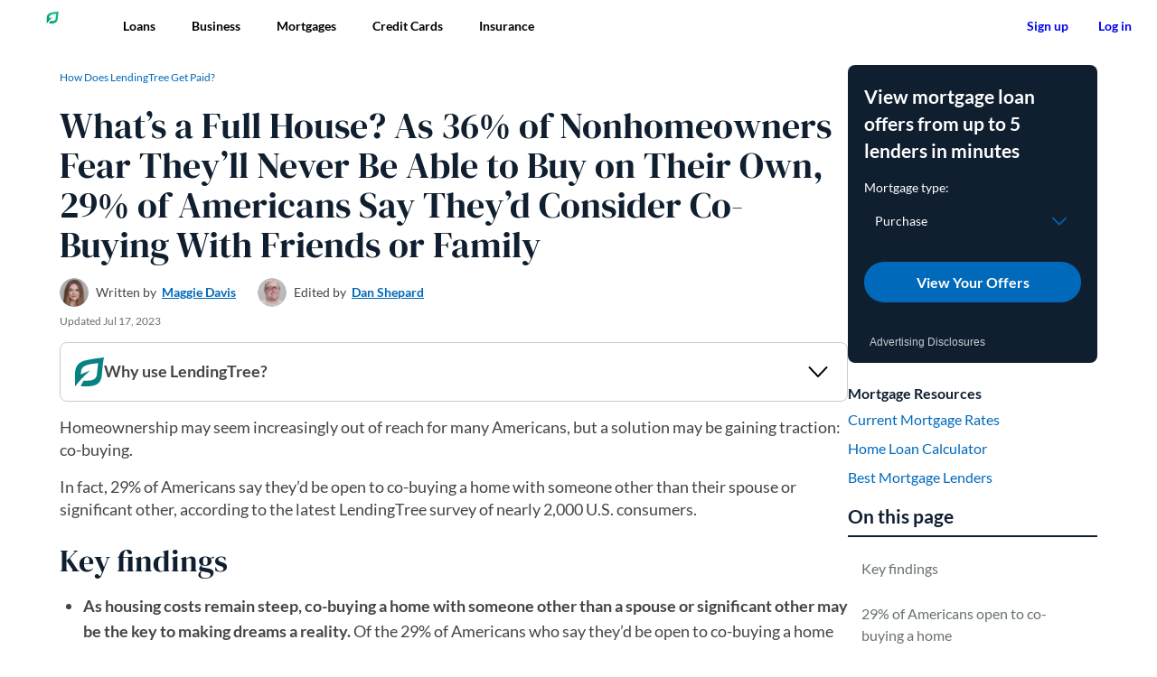

--- FILE ---
content_type: text/html; charset=UTF-8
request_url: https://www.lendingtree.com/home/mortgage/cobuying-survey/
body_size: 44002
content:
<!doctype html>
<html lang="en-US">
      <head>
  <meta charset="UTF-8" />
  <meta name="viewport" content="width=device-width, initial-scale=1, user-scalable=yes" />
  <meta name="redirect-check" content="wpm" />

  <script src="https://www.lendingtree.com/analytics/top-loader.min.js"></script>

  <link rel="shortcut icon" href="https://www.lendingtree.com/wpm/app/themes/lendingtree/favicon.ico" />
  <link rel="preconnect" href="https://carpentry.lendingtree.com" crossorigin />
  <link rel="preload" href="//cdn.optimizely.com/js/6207300250632192.js" as="script">
  <link rel="preconnect" href="//logx.optimizely.com">
  <link rel="modulepreload" href="https://carpentry.lendingtree.com/dist/carpentry/carpentry.esm.js">

  <link rel="preload" href="https://www.lendingtree.com/wpm/app/themes/lendingtree/assets/fonts/Lato-Regular.woff2" as="font" type="font/woff2" crossorigin>
  <link rel="preload" href="https://www.lendingtree.com/wpm/app/themes/lendingtree/assets/fonts/Lato-Bold.woff2" as="font" type="font/woff2" crossorigin>
  <link rel="preload" href="https://www.lendingtree.com/wpm/app/themes/lendingtree/assets/fonts/DMSerifDisplay-Regular.woff2" as="font" type="font/woff2" crossorigin>

  <link href="https://www.lendingtree.com/wpm/app/themes/lendingtree/assets/dist/css/style.css?ver=87111ffc8cbd5c1ac0711e0513e65085" rel="stylesheet" media="screen"/>

  <script src="https://cdn.optimizely.com/js/6207300250632192.js"></script>
  <script>
(function(t,e,n,r){function a(){return e&&e.now?e.now():null}if(!n.version){n._events=[];n._errors=[];n._metadata={};n._urlGroup=null;window.RM=n;n.install=function(e){n._options=e;var a=t.createElement("script");a.async=true;a.crossOrigin="anonymous";a.src=r;var o=t.getElementsByTagName("script")[0];o.parentNode.insertBefore(a,o)};n.identify=function(t,e){n._userId=t;n._identifyOptions=e};n.sendEvent=function(t,e){n._events.push({eventName:t,metadata:e,time:a()})};n.setUrlGroup=function(t){n._urlGroup=t};n.track=function(t,e){n._errors.push({error:t,metadata:e,time:a()})};n.addMetadata=function(t){n._metadata=Object.assign(n._metadata,t)}}})(document,window.performance,window.RM||{},"https://cdn.requestmetrics.com/agent/current/rm.js");
RM.addMetadata({"Site": "WPM"});
RM.install({token: "r9uk2xn:h8ip3sa"});
</script>
  <script data-cfasync="false" src="https://carpentry.lendingtree.com/dist/carpentry/carpentry.esm.js" type="module"></script>
  <meta name='robots' content='index, follow, max-image-preview:large, max-snippet:-1, max-video-preview:-1' />

	<title>29% of Americans Would Consider Co-Buying | LendingTree</title>
	<meta name="description" content="Homeownership may seem increasingly out of reach for many Americans, but a solution may be gaining traction: co-buying." />
	<link rel="canonical" href="https://www.lendingtree.com/home/mortgage/cobuying-survey/" />
	<meta property="og:locale" content="en_US" />
	<meta property="og:type" content="article" />
	<meta property="og:title" content="29% of Americans Would Consider Co-Buying" />
	<meta property="og:description" content="Homeownership may seem increasingly out of reach for many Americans, but a solution may be gaining traction: co-buying." />
	<meta property="og:url" content="https://www.lendingtree.com/home/mortgage/cobuying-survey/" />
	<meta property="og:site_name" content="LendingTree" />
	<meta property="og:image" content="https://www.lendingtree.com/wpm/app/uploads/2025/04/cobuying-survey-67efc94e216d4.webp" />
	<meta property="og:image:width" content="848" />
	<meta property="og:image:height" content="342" />
	<meta property="og:image:type" content="image/webp" />
	<meta name="twitter:card" content="summary_large_image" />
	<meta name="twitter:title" content="What’s a Full House? As 36% of Nonhomeowners Fear They’ll Never Be Able to Buy on Their Own, 29% of Americans Say They’d Consider Co-Buying With Friends or Family" />
	<meta name="twitter:image" content="https://www.lendingtree.com/wpm/app/uploads/2025/04/cobuying-survey-67efc94e216d4.webp" />
	<script type="application/ld+json" class="yoast-schema-graph">{"@context":"https://schema.org","@graph":[{"@type":"Article","author":[{"@type":"Person","image":"https://www.lendingtree.com/wpm/app/uploads/2025/06/Maggie_Davis-96x96.webp","name":"Maggie Davis","url":"https://www.lendingtree.com/writer/maggie-davis/"}],"dateModified":"2023-07-17T20:37:45Z","datePublished":"2023-07-17T00:00:00Z","description":"Homeownership may seem increasingly out of reach for many Americans, but a solution may be gaining traction: co-buying.","headline":"What’s a Full House? As 36% of Nonhomeowners Fear They’ll Never Be Able to Buy on Their Own, 29% of Americans Say They’d Consider Co-Buying With Friends or Family","mainEntityOfPage":{"@id":"https://www.lendingtree.com/home/mortgage/cobuying-survey/","@type":"WebPage"},"publisher":{"@type":"Organization","logo":[{"@id":"https://www.lendingtree.com/#image-organization-logo","@type":"ImageObject","height":"512","url":"https://www.lendingtree.com/wpm/app/themes/lendingtree/assets/images/lt-logo-512x512.webp","width":"512"},{"@id":"https://www.lendingtree.com/#image-organization-logo-fallback","@type":"ImageObject","height":"512","url":"https://www.lendingtree.com/wpm/app/themes/lendingtree/assets/images/lt-logo-512x512.jpg","width":"512"}],"name":"LendingTree"},"editor":[{"@type":"Person","image":"https://www.lendingtree.com/wpm/app/uploads/2025/06/Dan_Shepard-96x96.webp","name":"Dan Shepard","url":"https://www.lendingtree.com/writer/dan-shepard/"}],"image":{"@id":"https://www.lendingtree.com/#image-featured-image","@type":"ImageObject","height":"342","url":"https://www.lendingtree.com/wpm/app/uploads/2025/04/cobuying-survey-67efc94e216d4.webp","width":"848"}},{"@type":"WebPage","@id":"https://www.lendingtree.com/home/mortgage/cobuying-survey/","url":"https://www.lendingtree.com/home/mortgage/cobuying-survey/","name":"29% of Americans Would Consider Co-Buying | LendingTree","isPartOf":{"@id":"https://www.lendingtree.com/#website"},"primaryImageOfPage":{"@id":"https://www.lendingtree.com/home/mortgage/cobuying-survey/#primaryimage"},"image":{"@id":"https://www.lendingtree.com/home/mortgage/cobuying-survey/#primaryimage"},"thumbnailUrl":"https://www.lendingtree.com/app/uploads/2025/04/cobuying-survey-67efc94e216d4.webp","datePublished":"2023-07-17T00:00:00Z","dateModified":"2023-07-17T20:37:45Z","description":"Homeownership may seem increasingly out of reach for many Americans, but a solution may be gaining traction: co-buying.","breadcrumb":{"@id":"https://www.lendingtree.com/home/mortgage/cobuying-survey/#breadcrumb"},"inLanguage":"en-US","potentialAction":[{"@type":"ReadAction","target":["https://www.lendingtree.com/home/mortgage/cobuying-survey/"]}]},{"@type":"ImageObject","inLanguage":"en-US","@id":"https://www.lendingtree.com/home/mortgage/cobuying-survey/#primaryimage","url":"https://www.lendingtree.com/app/uploads/2025/04/cobuying-survey-67efc94e216d4.webp","contentUrl":"https://www.lendingtree.com/app/uploads/2025/04/cobuying-survey-67efc94e216d4.webp","width":"848","height":"342","caption":"29% of Americans Would Consider Co-Buying"},{"@type":"BreadcrumbList","@id":"https://www.lendingtree.com/home/mortgage/cobuying-survey/#breadcrumb","itemListElement":[{"@type":"ListItem","position":"1","name":"Home","item":"https://www.lendingtree.com/"},{"@type":"ListItem","position":"2","name":"Home Loan","item":"https://www.lendingtree.com/home/"},{"@type":"ListItem","position":"3","name":"Mortgage","item":"https://www.lendingtree.com/home/mortgage/"},{"@type":"ListItem","position":"4","name":"What’s a Full House? As 36% of Nonhomeowners Fear They’ll Never Be Able to Buy on Their Own, 29% of Americans Say They’d Consider Co-Buying With Friends or Family"}]},{"@type":"WebSite","@id":"https://www.lendingtree.com/#website","url":"https://www.lendingtree.com/","name":"LendingTree","description":"LendingTree helps you get the best deal possible on your loans. By providing multiple offers from several lenders, we show your options, you score the win.","publisher":{"@id":"https://www.lendingtree.com/#organization"},"potentialAction":[{"@type":"SearchAction","target":{"@type":"EntryPoint","urlTemplate":"https://www.lendingtree.com/?s={search_term_string}"},"query-input":{"@type":"PropertyValueSpecification","valueRequired":"1","valueName":"search_term_string"}}],"inLanguage":"en-US"},{"@type":"Organization","address":{"@type":"PostalAddress","addressCountry":"US","addressLocality":"Charlotte, NC","postalCode":"28203","streetAddress":"1415 Vantage Park Drive Suite 700"},"contactPoint":[{"@type":"ContactPoint","areaServed":"US","contactOption":"TollFree","contactType":"Customer Service","telephone":"+1-800-505-7916"}],"ethicsPolicy":"https://www.lendingtree.com/legal/product-notice/","founder":[{"@type":"Person","name":"Doug Lebda"}],"foundingDate":"1996","foundingLocation":{"@type":"Place","name":"Charlotte, North Carolina, U.S."},"logo":{"@id":"https://www.lendingtree.com/#organization-logo"},"name":"LendingTree","slogan":"You win","url":"https://www.lendingtree.com","legalName":"LendingTree LLC"}]}</script>


<link rel='dns-prefetch' href='//unpkg.com' />
<link rel='dns-prefetch' href='//cloud.wordlift.io' />
<link rel='stylesheet' id='wp-block-library-css' href='https://www.lendingtree.com/wp/wp-includes/css/dist/block-library/style.min.css?ver=6.6.1' type='text/css' media='all' />
<style id='lendingtree-block-card-editorial-rating-style-inline-css' type='text/css'>
.CardEditorialRating--root{align-items:center;display:inline-flex;gap:4px;padding:16px 0;position:relative;z-index:1}.CardEditorialRating--container{align-items:baseline;display:inline-flex;font-family:Lato,sans-serif;gap:16px}.CardEditorialRating--rating{color:#687073;font-size:1.125rem;font-weight:400;line-height:1.333}.CardEditorialRating--star-rating{color:#101f30;font-size:1.6875rem;font-weight:700;text-align:right}.CardEditorialRating--rating-star{--star-fill:#078181}.CardEditorialRating--description{display:inline-block;font-size:1.125rem;font-weight:700;transform:translateY(-4px)}.CardEditorialRating--description .Tooltip--content{width:225px}.CardEditorialRating--description .CardEditorialRating--tooltip-title{font-weight:700}.CardEditorialRating--description .CardEditorialRating--tooltip-body{font-weight:400}.CardEditorialRating--tooltip{display:inline-block;transform:translateY(-2px)}

</style>
<style id='lendingtree-block-extend-columns-style-inline-css' type='text/css'>
.wp-block-columns.has-equal-heights{align-items:stretch}.wp-block-columns.has-equal-heights>.wp-block-column{display:flex;flex-direction:column;flex-grow:1;flex-shrink:0}.wp-block-columns.has-equal-heights>.wp-block-column>*{flex-grow:1}.wp-block-columns.has-equal-heights>.wp-block-column>:not(.wp-block-lendingtree-block-container):last-child{flex-grow:0}

</style>
<link rel='stylesheet' id='lt-block-button-style-css' href='https://www.lendingtree.com/wpm/app/mu-plugins/lt-blocks/build/blocks/button/style-index.css?ver=1602d3b40de4c85c5da4efe5749dc91e' type='text/css' media='all' />
<link rel='stylesheet' id='lt-block-extend-list-style-css' href='https://www.lendingtree.com/wpm/app/mu-plugins/lt-blocks/build/blocks/extend-list/style-index.css?ver=bb9c5c90ee942610181a87f043264350' type='text/css' media='all' />
<link rel='stylesheet' id='lt-block-generic-modal-style-css' href='https://www.lendingtree.com/wpm/app/mu-plugins/lt-blocks/build/blocks/generic-modal/style-index.css?ver=71ee8f4a67b71d6cf54cfa25bc169c54' type='text/css' media='all' />
<link rel='stylesheet' id='lt-block-how-does-lendingtree-get-paid-style-css' href='https://www.lendingtree.com/wpm/app/mu-plugins/lt-blocks/build/blocks/how-does-lendingtree-get-paid/style-index.css?ver=7cb94225e9466382e97933d4999fdbde' type='text/css' media='all' />
<link rel='stylesheet' id='lt-block-icons-style-css' href='https://www.lendingtree.com/wpm/app/mu-plugins/lt-blocks/build/blocks/icons/style-index.css?ver=dcd3cefe5613c419c9bad5b2ad0276e2' type='text/css' media='all' />
<link rel='stylesheet' id='lt-block-tooltip-style-css' href='https://www.lendingtree.com/wpm/app/mu-plugins/lt-blocks/build/blocks/tooltip/style-index.css?ver=53485c63a93ed0f29f579ee69464c555' type='text/css' media='all' />
<link rel='stylesheet' id='lt-block-accordion-style-css' href='https://www.lendingtree.com/wpm/app/mu-plugins/lt-blocks/build/blocks/accordion/style-index.css?ver=371c8b3860cb75c59e8a29339e77b0f2' type='text/css' media='all' />
<link rel='stylesheet' id='lt-block-byline-style-css' href='https://www.lendingtree.com/wpm/app/mu-plugins/lt-blocks/build/blocks/byline/style-index.css?ver=16a636a395a9337d924ade3e5715682f' type='text/css' media='all' />
<link rel='stylesheet' id='lt-block-extend-columns-style-css' href='https://www.lendingtree.com/wpm/app/mu-plugins/lt-blocks/build/blocks/extend-columns/style-index.css?ver=dc1d3f13ac24c434176faed0f5ee0841' type='text/css' media='all' />
<link rel='stylesheet' id='lt-block-extend-paragraph-style-css' href='https://www.lendingtree.com/wpm/app/mu-plugins/lt-blocks/build/blocks/extend-paragraph/style-index.css?ver=b11560b4302013d67c160b23fb07ad1c' type='text/css' media='all' />
<link rel='stylesheet' id='lt-block-genericbannercta-style-css' href='https://www.lendingtree.com/wpm/app/mu-plugins/lt-blocks/build/blocks/genericbannercta/style-index.css?ver=652e873f50a0cca44934cecad3b46394' type='text/css' media='all' />
<link rel='stylesheet' id='lt-block-heading-style-css' href='https://www.lendingtree.com/wpm/app/mu-plugins/lt-blocks/build/blocks/heading/style-index.css?ver=02834979302929a7c4f864688248edc6' type='text/css' media='all' />
<link rel='stylesheet' id='lt-block-recommended-articles-style-css' href='https://www.lendingtree.com/wpm/app/mu-plugins/lt-blocks/build/blocks/recommended-articles/style-index.css?ver=d8e0141e4c29772e835879430fc20fdf' type='text/css' media='all' />
<link rel='stylesheet' id='lt-block-resource-links-style-css' href='https://www.lendingtree.com/wpm/app/mu-plugins/lt-blocks/build/blocks/resource-links/style-index.css?ver=aaccd8a9825c266228645685048a2995' type='text/css' media='all' />
<link rel='stylesheet' id='lt-block-siderail-cta-style-css' href='https://www.lendingtree.com/wpm/app/mu-plugins/lt-blocks/build/blocks/siderail-cta/style-index.css?ver=a5f273e6839a68cdbbe83cd2248d7e62' type='text/css' media='all' />
<link rel='stylesheet' id='lt-block-table-of-contents-style-css' href='https://www.lendingtree.com/wpm/app/mu-plugins/lt-blocks/build/blocks/table-of-contents/style-index.css?ver=3e021d19edca06cccb5323d01b922122' type='text/css' media='all' />
<style id='global-styles-inline-css' type='text/css'>
:root{--wp--preset--aspect-ratio--square: 1;--wp--preset--aspect-ratio--4-3: 4/3;--wp--preset--aspect-ratio--3-4: 3/4;--wp--preset--aspect-ratio--3-2: 3/2;--wp--preset--aspect-ratio--2-3: 2/3;--wp--preset--aspect-ratio--16-9: 16/9;--wp--preset--aspect-ratio--9-16: 9/16;--wp--preset--color--black: #000000;--wp--preset--color--cyan-bluish-gray: #abb8c3;--wp--preset--color--white: #ffffff;--wp--preset--color--pale-pink: #f78da7;--wp--preset--color--vivid-red: #cf2e2e;--wp--preset--color--luminous-vivid-orange: #ff6900;--wp--preset--color--luminous-vivid-amber: #fcb900;--wp--preset--color--light-green-cyan: #7bdcb5;--wp--preset--color--vivid-green-cyan: #00d084;--wp--preset--color--pale-cyan-blue: #8ed1fc;--wp--preset--color--vivid-cyan-blue: #0693e3;--wp--preset--color--vivid-purple: #9b51e0;--wp--preset--gradient--vivid-cyan-blue-to-vivid-purple: linear-gradient(135deg,rgba(6,147,227,1) 0%,rgb(155,81,224) 100%);--wp--preset--gradient--light-green-cyan-to-vivid-green-cyan: linear-gradient(135deg,rgb(122,220,180) 0%,rgb(0,208,130) 100%);--wp--preset--gradient--luminous-vivid-amber-to-luminous-vivid-orange: linear-gradient(135deg,rgba(252,185,0,1) 0%,rgba(255,105,0,1) 100%);--wp--preset--gradient--luminous-vivid-orange-to-vivid-red: linear-gradient(135deg,rgba(255,105,0,1) 0%,rgb(207,46,46) 100%);--wp--preset--gradient--very-light-gray-to-cyan-bluish-gray: linear-gradient(135deg,rgb(238,238,238) 0%,rgb(169,184,195) 100%);--wp--preset--gradient--cool-to-warm-spectrum: linear-gradient(135deg,rgb(74,234,220) 0%,rgb(151,120,209) 20%,rgb(207,42,186) 40%,rgb(238,44,130) 60%,rgb(251,105,98) 80%,rgb(254,248,76) 100%);--wp--preset--gradient--blush-light-purple: linear-gradient(135deg,rgb(255,206,236) 0%,rgb(152,150,240) 100%);--wp--preset--gradient--blush-bordeaux: linear-gradient(135deg,rgb(254,205,165) 0%,rgb(254,45,45) 50%,rgb(107,0,62) 100%);--wp--preset--gradient--luminous-dusk: linear-gradient(135deg,rgb(255,203,112) 0%,rgb(199,81,192) 50%,rgb(65,88,208) 100%);--wp--preset--gradient--pale-ocean: linear-gradient(135deg,rgb(255,245,203) 0%,rgb(182,227,212) 50%,rgb(51,167,181) 100%);--wp--preset--gradient--electric-grass: linear-gradient(135deg,rgb(202,248,128) 0%,rgb(113,206,126) 100%);--wp--preset--gradient--midnight: linear-gradient(135deg,rgb(2,3,129) 0%,rgb(40,116,252) 100%);--wp--preset--font-size--small: 18px;--wp--preset--font-size--medium: 20px;--wp--preset--font-size--large: 36px;--wp--preset--font-size--x-large: 42px;--wp--preset--font-family--lato: Lato, sans-serif;--wp--preset--font-family--dm-serif-display: 'DM Serif Display', serif;--wp--preset--spacing--20: 0.44rem;--wp--preset--spacing--30: 0.67rem;--wp--preset--spacing--40: 1rem;--wp--preset--spacing--50: 1.5rem;--wp--preset--spacing--60: 2.25rem;--wp--preset--spacing--70: 3.38rem;--wp--preset--spacing--80: 5.06rem;--wp--preset--spacing--spacer-8: 8px;--wp--preset--spacing--spacer-16: 16px;--wp--preset--spacing--spacer-24: 24px;--wp--preset--spacing--spacer-32: 32px;--wp--preset--shadow--natural: 6px 6px 9px rgba(0, 0, 0, 0.2);--wp--preset--shadow--deep: 12px 12px 50px rgba(0, 0, 0, 0.4);--wp--preset--shadow--sharp: 6px 6px 0px rgba(0, 0, 0, 0.2);--wp--preset--shadow--outlined: 6px 6px 0px -3px rgba(255, 255, 255, 1), 6px 6px rgba(0, 0, 0, 1);--wp--preset--shadow--crisp: 6px 6px 0px rgba(0, 0, 0, 1);}p{--wp--preset--color--lt-deep-blue: #101F30;--wp--preset--color--lt-white: #FFFFFF;--wp--preset--color--lt-teal: #078181;}.wp-block-post-title{--wp--preset--color--lt-deep-blue: #101F30;--wp--preset--color--lt-white: #FFFFFF;--wp--preset--color--lt-teal: #078181;--wp--preset--font-family--dm-serif-display: 'DM Serif Display', serif;}.wp-block-lendingtree-block-authorbox{--wp--preset--color--lt-deep-blue: #101F30;--wp--preset--color--lt-white: #FFFFFF;}.wp-block-lendingtree-block-byline{--wp--preset--color--lt-white: #FFFFFF;--wp--preset--color--lt-deep-blue: #101F30;}.wp-block-lendingtree-block-date{--wp--preset--color--lt-deep-blue: #101F30;--wp--preset--color--lt-white: #FFFFFF;}.ExpertInsight--root{--wp--preset--color--lt-deep-blue: #101F30;--wp--preset--color--lt-gray: #F6F7F7;}.Container--root{--wp--preset--color--lt-blue-lighten-4: #F1F8FF;--wp--preset--color--lt-blue-lighten-2: #97CEF7;--wp--preset--color--lt-green-lighten-3: #EFFEF8;--wp--preset--color--lt-gray: #F6F7F7;--wp--preset--color--lt-blue-darken-2: #002A4A;--wp--preset--color--lt-teal: #078181;--wp--preset--color--lt-gray-light-2: #E3E6E8;--wp--preset--color--lt-deep-blue: #101F30;--wp--preset--shadow--lt-container-shadow: 0 2px 6px 0 rgb(0 0 0 / 12%), 0 2px 2px 0 rgb(0 0 0 / 12%);}.wp-block-lendingtree-block-heading{--wp--preset--color--lt-deep-blue: #101F30;--wp--preset--color--lt-white: #FFFFFF;--wp--preset--color--lt-green: #08C177;--wp--preset--color--lt-chartreuse: #DEFF85;--wp--preset--color--lt-blue: #0069BA;--wp--preset--color--lt-teal-darken: #044D4D;}.wp-block-lendingtree-block-expert-verified{--wp--preset--color--lt-deep-blue: #101F30;--wp--preset--color--lt-white: #FFFFFF;}:where(body) { margin: 0; }.wp-site-blocks > .alignleft { float: left; margin-right: 2em; }.wp-site-blocks > .alignright { float: right; margin-left: 2em; }.wp-site-blocks > .aligncenter { justify-content: center; margin-left: auto; margin-right: auto; }:where(.wp-site-blocks) > * { margin-block-start: ; margin-block-end: 0; }:where(.wp-site-blocks) > :first-child { margin-block-start: 0; }:where(.wp-site-blocks) > :last-child { margin-block-end: 0; }:root { --wp--style--block-gap: ; }.is-layout-flow > .alignleft{float: left;margin-inline-start: 0;margin-inline-end: 2em;}.is-layout-flow > .alignright{float: right;margin-inline-start: 2em;margin-inline-end: 0;}.is-layout-flow > .aligncenter{margin-left: auto !important;margin-right: auto !important;}.is-layout-constrained > .alignleft{float: left;margin-inline-start: 0;margin-inline-end: 2em;}.is-layout-constrained > .alignright{float: right;margin-inline-start: 2em;margin-inline-end: 0;}.is-layout-constrained > .aligncenter{margin-left: auto !important;margin-right: auto !important;}.is-layout-constrained > :where(:not(.alignleft):not(.alignright):not(.alignfull)){margin-left: auto !important;margin-right: auto !important;}body .is-layout-flex{display: flex;}.is-layout-flex{flex-wrap: wrap;align-items: center;}.is-layout-flex > :is(*, div){margin: 0;}body .is-layout-grid{display: grid;}.is-layout-grid > :is(*, div){margin: 0;}:root :where(body){padding-top: 0px;padding-right: 0px;padding-bottom: 0px;padding-left: 0px;}a:where(:not(.wp-element-button)){text-decoration: underline;}:root :where(.wp-element-button, .wp-block-button__link){background-color: #32373c;border-width: 0;color: #fff;font-family: inherit;font-size: inherit;line-height: inherit;padding: calc(0.667em + 2px) calc(1.333em + 2px);text-decoration: none;}.has-black-color{color: var(--wp--preset--color--black) !important;}.has-cyan-bluish-gray-color{color: var(--wp--preset--color--cyan-bluish-gray) !important;}.has-white-color{color: var(--wp--preset--color--white) !important;}.has-pale-pink-color{color: var(--wp--preset--color--pale-pink) !important;}.has-vivid-red-color{color: var(--wp--preset--color--vivid-red) !important;}.has-luminous-vivid-orange-color{color: var(--wp--preset--color--luminous-vivid-orange) !important;}.has-luminous-vivid-amber-color{color: var(--wp--preset--color--luminous-vivid-amber) !important;}.has-light-green-cyan-color{color: var(--wp--preset--color--light-green-cyan) !important;}.has-vivid-green-cyan-color{color: var(--wp--preset--color--vivid-green-cyan) !important;}.has-pale-cyan-blue-color{color: var(--wp--preset--color--pale-cyan-blue) !important;}.has-vivid-cyan-blue-color{color: var(--wp--preset--color--vivid-cyan-blue) !important;}.has-vivid-purple-color{color: var(--wp--preset--color--vivid-purple) !important;}.has-black-background-color{background-color: var(--wp--preset--color--black) !important;}.has-cyan-bluish-gray-background-color{background-color: var(--wp--preset--color--cyan-bluish-gray) !important;}.has-white-background-color{background-color: var(--wp--preset--color--white) !important;}.has-pale-pink-background-color{background-color: var(--wp--preset--color--pale-pink) !important;}.has-vivid-red-background-color{background-color: var(--wp--preset--color--vivid-red) !important;}.has-luminous-vivid-orange-background-color{background-color: var(--wp--preset--color--luminous-vivid-orange) !important;}.has-luminous-vivid-amber-background-color{background-color: var(--wp--preset--color--luminous-vivid-amber) !important;}.has-light-green-cyan-background-color{background-color: var(--wp--preset--color--light-green-cyan) !important;}.has-vivid-green-cyan-background-color{background-color: var(--wp--preset--color--vivid-green-cyan) !important;}.has-pale-cyan-blue-background-color{background-color: var(--wp--preset--color--pale-cyan-blue) !important;}.has-vivid-cyan-blue-background-color{background-color: var(--wp--preset--color--vivid-cyan-blue) !important;}.has-vivid-purple-background-color{background-color: var(--wp--preset--color--vivid-purple) !important;}.has-black-border-color{border-color: var(--wp--preset--color--black) !important;}.has-cyan-bluish-gray-border-color{border-color: var(--wp--preset--color--cyan-bluish-gray) !important;}.has-white-border-color{border-color: var(--wp--preset--color--white) !important;}.has-pale-pink-border-color{border-color: var(--wp--preset--color--pale-pink) !important;}.has-vivid-red-border-color{border-color: var(--wp--preset--color--vivid-red) !important;}.has-luminous-vivid-orange-border-color{border-color: var(--wp--preset--color--luminous-vivid-orange) !important;}.has-luminous-vivid-amber-border-color{border-color: var(--wp--preset--color--luminous-vivid-amber) !important;}.has-light-green-cyan-border-color{border-color: var(--wp--preset--color--light-green-cyan) !important;}.has-vivid-green-cyan-border-color{border-color: var(--wp--preset--color--vivid-green-cyan) !important;}.has-pale-cyan-blue-border-color{border-color: var(--wp--preset--color--pale-cyan-blue) !important;}.has-vivid-cyan-blue-border-color{border-color: var(--wp--preset--color--vivid-cyan-blue) !important;}.has-vivid-purple-border-color{border-color: var(--wp--preset--color--vivid-purple) !important;}.has-vivid-cyan-blue-to-vivid-purple-gradient-background{background: var(--wp--preset--gradient--vivid-cyan-blue-to-vivid-purple) !important;}.has-light-green-cyan-to-vivid-green-cyan-gradient-background{background: var(--wp--preset--gradient--light-green-cyan-to-vivid-green-cyan) !important;}.has-luminous-vivid-amber-to-luminous-vivid-orange-gradient-background{background: var(--wp--preset--gradient--luminous-vivid-amber-to-luminous-vivid-orange) !important;}.has-luminous-vivid-orange-to-vivid-red-gradient-background{background: var(--wp--preset--gradient--luminous-vivid-orange-to-vivid-red) !important;}.has-very-light-gray-to-cyan-bluish-gray-gradient-background{background: var(--wp--preset--gradient--very-light-gray-to-cyan-bluish-gray) !important;}.has-cool-to-warm-spectrum-gradient-background{background: var(--wp--preset--gradient--cool-to-warm-spectrum) !important;}.has-blush-light-purple-gradient-background{background: var(--wp--preset--gradient--blush-light-purple) !important;}.has-blush-bordeaux-gradient-background{background: var(--wp--preset--gradient--blush-bordeaux) !important;}.has-luminous-dusk-gradient-background{background: var(--wp--preset--gradient--luminous-dusk) !important;}.has-pale-ocean-gradient-background{background: var(--wp--preset--gradient--pale-ocean) !important;}.has-electric-grass-gradient-background{background: var(--wp--preset--gradient--electric-grass) !important;}.has-midnight-gradient-background{background: var(--wp--preset--gradient--midnight) !important;}.has-small-font-size{font-size: var(--wp--preset--font-size--small) !important;}.has-medium-font-size{font-size: var(--wp--preset--font-size--medium) !important;}.has-large-font-size{font-size: var(--wp--preset--font-size--large) !important;}.has-x-large-font-size{font-size: var(--wp--preset--font-size--x-large) !important;}.has-lato-font-family{font-family: var(--wp--preset--font-family--lato) !important;}.has-dm-serif-display-font-family{font-family: var(--wp--preset--font-family--dm-serif-display) !important;}p.has-lt-deep-blue-color{color: var(--wp--preset--color--lt-deep-blue) !important;}p.has-lt-white-color{color: var(--wp--preset--color--lt-white) !important;}p.has-lt-teal-color{color: var(--wp--preset--color--lt-teal) !important;}p.has-lt-deep-blue-background-color{background-color: var(--wp--preset--color--lt-deep-blue) !important;}p.has-lt-white-background-color{background-color: var(--wp--preset--color--lt-white) !important;}p.has-lt-teal-background-color{background-color: var(--wp--preset--color--lt-teal) !important;}p.has-lt-deep-blue-border-color{border-color: var(--wp--preset--color--lt-deep-blue) !important;}p.has-lt-white-border-color{border-color: var(--wp--preset--color--lt-white) !important;}p.has-lt-teal-border-color{border-color: var(--wp--preset--color--lt-teal) !important;}.wp-block-post-title.has-lt-deep-blue-color{color: var(--wp--preset--color--lt-deep-blue) !important;}.wp-block-post-title.has-lt-white-color{color: var(--wp--preset--color--lt-white) !important;}.wp-block-post-title.has-lt-teal-color{color: var(--wp--preset--color--lt-teal) !important;}.wp-block-post-title.has-lt-deep-blue-background-color{background-color: var(--wp--preset--color--lt-deep-blue) !important;}.wp-block-post-title.has-lt-white-background-color{background-color: var(--wp--preset--color--lt-white) !important;}.wp-block-post-title.has-lt-teal-background-color{background-color: var(--wp--preset--color--lt-teal) !important;}.wp-block-post-title.has-lt-deep-blue-border-color{border-color: var(--wp--preset--color--lt-deep-blue) !important;}.wp-block-post-title.has-lt-white-border-color{border-color: var(--wp--preset--color--lt-white) !important;}.wp-block-post-title.has-lt-teal-border-color{border-color: var(--wp--preset--color--lt-teal) !important;}.wp-block-post-title.has-dm-serif-display-font-family{font-family: var(--wp--preset--font-family--dm-serif-display) !important;}.wp-block-lendingtree-block-authorbox.has-lt-deep-blue-color{color: var(--wp--preset--color--lt-deep-blue) !important;}.wp-block-lendingtree-block-authorbox.has-lt-white-color{color: var(--wp--preset--color--lt-white) !important;}.wp-block-lendingtree-block-authorbox.has-lt-deep-blue-background-color{background-color: var(--wp--preset--color--lt-deep-blue) !important;}.wp-block-lendingtree-block-authorbox.has-lt-white-background-color{background-color: var(--wp--preset--color--lt-white) !important;}.wp-block-lendingtree-block-authorbox.has-lt-deep-blue-border-color{border-color: var(--wp--preset--color--lt-deep-blue) !important;}.wp-block-lendingtree-block-authorbox.has-lt-white-border-color{border-color: var(--wp--preset--color--lt-white) !important;}.wp-block-lendingtree-block-byline.has-lt-white-color{color: var(--wp--preset--color--lt-white) !important;}.wp-block-lendingtree-block-byline.has-lt-deep-blue-color{color: var(--wp--preset--color--lt-deep-blue) !important;}.wp-block-lendingtree-block-byline.has-lt-white-background-color{background-color: var(--wp--preset--color--lt-white) !important;}.wp-block-lendingtree-block-byline.has-lt-deep-blue-background-color{background-color: var(--wp--preset--color--lt-deep-blue) !important;}.wp-block-lendingtree-block-byline.has-lt-white-border-color{border-color: var(--wp--preset--color--lt-white) !important;}.wp-block-lendingtree-block-byline.has-lt-deep-blue-border-color{border-color: var(--wp--preset--color--lt-deep-blue) !important;}.wp-block-lendingtree-block-date.has-lt-deep-blue-color{color: var(--wp--preset--color--lt-deep-blue) !important;}.wp-block-lendingtree-block-date.has-lt-white-color{color: var(--wp--preset--color--lt-white) !important;}.wp-block-lendingtree-block-date.has-lt-deep-blue-background-color{background-color: var(--wp--preset--color--lt-deep-blue) !important;}.wp-block-lendingtree-block-date.has-lt-white-background-color{background-color: var(--wp--preset--color--lt-white) !important;}.wp-block-lendingtree-block-date.has-lt-deep-blue-border-color{border-color: var(--wp--preset--color--lt-deep-blue) !important;}.wp-block-lendingtree-block-date.has-lt-white-border-color{border-color: var(--wp--preset--color--lt-white) !important;}.ExpertInsight--root.has-lt-deep-blue-color{color: var(--wp--preset--color--lt-deep-blue) !important;}.ExpertInsight--root.has-lt-gray-color{color: var(--wp--preset--color--lt-gray) !important;}.ExpertInsight--root.has-lt-deep-blue-background-color{background-color: var(--wp--preset--color--lt-deep-blue) !important;}.ExpertInsight--root.has-lt-gray-background-color{background-color: var(--wp--preset--color--lt-gray) !important;}.ExpertInsight--root.has-lt-deep-blue-border-color{border-color: var(--wp--preset--color--lt-deep-blue) !important;}.ExpertInsight--root.has-lt-gray-border-color{border-color: var(--wp--preset--color--lt-gray) !important;}.Container--root.has-lt-blue-lighten-4-color{color: var(--wp--preset--color--lt-blue-lighten-4) !important;}.Container--root.has-lt-blue-lighten-2-color{color: var(--wp--preset--color--lt-blue-lighten-2) !important;}.Container--root.has-lt-green-lighten-3-color{color: var(--wp--preset--color--lt-green-lighten-3) !important;}.Container--root.has-lt-gray-color{color: var(--wp--preset--color--lt-gray) !important;}.Container--root.has-lt-blue-darken-2-color{color: var(--wp--preset--color--lt-blue-darken-2) !important;}.Container--root.has-lt-teal-color{color: var(--wp--preset--color--lt-teal) !important;}.Container--root.has-lt-gray-light-2-color{color: var(--wp--preset--color--lt-gray-light-2) !important;}.Container--root.has-lt-deep-blue-color{color: var(--wp--preset--color--lt-deep-blue) !important;}.Container--root.has-lt-blue-lighten-4-background-color{background-color: var(--wp--preset--color--lt-blue-lighten-4) !important;}.Container--root.has-lt-blue-lighten-2-background-color{background-color: var(--wp--preset--color--lt-blue-lighten-2) !important;}.Container--root.has-lt-green-lighten-3-background-color{background-color: var(--wp--preset--color--lt-green-lighten-3) !important;}.Container--root.has-lt-gray-background-color{background-color: var(--wp--preset--color--lt-gray) !important;}.Container--root.has-lt-blue-darken-2-background-color{background-color: var(--wp--preset--color--lt-blue-darken-2) !important;}.Container--root.has-lt-teal-background-color{background-color: var(--wp--preset--color--lt-teal) !important;}.Container--root.has-lt-gray-light-2-background-color{background-color: var(--wp--preset--color--lt-gray-light-2) !important;}.Container--root.has-lt-deep-blue-background-color{background-color: var(--wp--preset--color--lt-deep-blue) !important;}.Container--root.has-lt-blue-lighten-4-border-color{border-color: var(--wp--preset--color--lt-blue-lighten-4) !important;}.Container--root.has-lt-blue-lighten-2-border-color{border-color: var(--wp--preset--color--lt-blue-lighten-2) !important;}.Container--root.has-lt-green-lighten-3-border-color{border-color: var(--wp--preset--color--lt-green-lighten-3) !important;}.Container--root.has-lt-gray-border-color{border-color: var(--wp--preset--color--lt-gray) !important;}.Container--root.has-lt-blue-darken-2-border-color{border-color: var(--wp--preset--color--lt-blue-darken-2) !important;}.Container--root.has-lt-teal-border-color{border-color: var(--wp--preset--color--lt-teal) !important;}.Container--root.has-lt-gray-light-2-border-color{border-color: var(--wp--preset--color--lt-gray-light-2) !important;}.Container--root.has-lt-deep-blue-border-color{border-color: var(--wp--preset--color--lt-deep-blue) !important;}.wp-block-lendingtree-block-heading.has-lt-deep-blue-color{color: var(--wp--preset--color--lt-deep-blue) !important;}.wp-block-lendingtree-block-heading.has-lt-white-color{color: var(--wp--preset--color--lt-white) !important;}.wp-block-lendingtree-block-heading.has-lt-green-color{color: var(--wp--preset--color--lt-green) !important;}.wp-block-lendingtree-block-heading.has-lt-chartreuse-color{color: var(--wp--preset--color--lt-chartreuse) !important;}.wp-block-lendingtree-block-heading.has-lt-blue-color{color: var(--wp--preset--color--lt-blue) !important;}.wp-block-lendingtree-block-heading.has-lt-teal-darken-color{color: var(--wp--preset--color--lt-teal-darken) !important;}.wp-block-lendingtree-block-heading.has-lt-deep-blue-background-color{background-color: var(--wp--preset--color--lt-deep-blue) !important;}.wp-block-lendingtree-block-heading.has-lt-white-background-color{background-color: var(--wp--preset--color--lt-white) !important;}.wp-block-lendingtree-block-heading.has-lt-green-background-color{background-color: var(--wp--preset--color--lt-green) !important;}.wp-block-lendingtree-block-heading.has-lt-chartreuse-background-color{background-color: var(--wp--preset--color--lt-chartreuse) !important;}.wp-block-lendingtree-block-heading.has-lt-blue-background-color{background-color: var(--wp--preset--color--lt-blue) !important;}.wp-block-lendingtree-block-heading.has-lt-teal-darken-background-color{background-color: var(--wp--preset--color--lt-teal-darken) !important;}.wp-block-lendingtree-block-heading.has-lt-deep-blue-border-color{border-color: var(--wp--preset--color--lt-deep-blue) !important;}.wp-block-lendingtree-block-heading.has-lt-white-border-color{border-color: var(--wp--preset--color--lt-white) !important;}.wp-block-lendingtree-block-heading.has-lt-green-border-color{border-color: var(--wp--preset--color--lt-green) !important;}.wp-block-lendingtree-block-heading.has-lt-chartreuse-border-color{border-color: var(--wp--preset--color--lt-chartreuse) !important;}.wp-block-lendingtree-block-heading.has-lt-blue-border-color{border-color: var(--wp--preset--color--lt-blue) !important;}.wp-block-lendingtree-block-heading.has-lt-teal-darken-border-color{border-color: var(--wp--preset--color--lt-teal-darken) !important;}.wp-block-lendingtree-block-expert-verified.has-lt-deep-blue-color{color: var(--wp--preset--color--lt-deep-blue) !important;}.wp-block-lendingtree-block-expert-verified.has-lt-white-color{color: var(--wp--preset--color--lt-white) !important;}.wp-block-lendingtree-block-expert-verified.has-lt-deep-blue-background-color{background-color: var(--wp--preset--color--lt-deep-blue) !important;}.wp-block-lendingtree-block-expert-verified.has-lt-white-background-color{background-color: var(--wp--preset--color--lt-white) !important;}.wp-block-lendingtree-block-expert-verified.has-lt-deep-blue-border-color{border-color: var(--wp--preset--color--lt-deep-blue) !important;}.wp-block-lendingtree-block-expert-verified.has-lt-white-border-color{border-color: var(--wp--preset--color--lt-white) !important;}
:root :where(.wp-block-pullquote){font-size: 1.5em;line-height: 1.6;}
:root :where(.wp-block-post-title){font-family: var(--wp--preset--font-family--dm-serif-display);}
:root :where(.CardsBottomDisclaimers--root){margin-top: var(--wp--preset--spacing--spacer-16);margin-bottom: var(--wp--preset--spacing--spacer-16);}
:root :where(.CardsTopDisclaimer--root){margin-top: var(--wp--preset--spacing--spacer-16);margin-bottom: var(--wp--preset--spacing--spacer-16);}
:root :where(.wp-block-lendingtree-block-caption){font-size: 12px;margin-top: var(--wp--preset--spacing--spacer-16);margin-bottom: var(--wp--preset--spacing--spacer-16);}
:root :where(.ContentExpander--root){margin-top: var(--wp--preset--spacing--spacer-16);margin-bottom: var(--wp--preset--spacing--spacer-16);}
</style>
<link rel='stylesheet' id='tablepress-default-css' href='https://www.lendingtree.com/wpm/app/plugins/tablepress-premium/css/build/default.css?ver=3.2.5' type='text/css' media='all' />
<style id='tablepress-default-inline-css' type='text/css'>
.tablepress{--style-variation:custom;--text-color:#454545;--head-text-color:#000;--head-bg-color:#c6cdd0;--head-active-bg-color:#c6cdd0;--odd-bg-color:#f6f7f7;--even-bg-color:#fff;--hover-bg-color:#e3e6e8;--border-color:#c6cdd0;--padding:.75rem;--responsive-collapse-expand-text-color:#454545;--responsive-collapse-expand-bg-color:#fff;--responsive-collapse-close-text-color:#454545;--responsive-collapse-close-bg-color:#fff}.tablepress-responsive{font-size:14px;margin:32px 0;color:#454545}.tablepress-responsive:has(+ .tablepress-table-description){margin:32px 0 16px}.dt-container{margin:32px 0;color:#454545}.dt-container:has(+ .tablepress-table-description){margin-bottom:16px}.tablepress-scroll-wrapper .dt-container{margin:0}.tablepress-scroll-wrapper{margin:32px 0}.tablepress-scroll-wrapper:has(+ .tablepress-table-description){margin:32px 0 16px}.dt-layout-row.dt-layout-table{margin:16px 0;font-size:14px}.dt-container .dt-layout-cell{padding:0}.dt-container .dt-input{height:45px;border:1px solid #687073;color:#454545;border-radius:4px}.dt-container .dt-paging .dt-paging-button.current,.dt-container .dt-paging .dt-paging-button:hover{border:1px solid #687073;height:45px;border-radius:4px}.tablepress-table-description{font-size:14px;color:#454545;margin-bottom:32px!important}.dt-container .dt-layout-cell.dt-layout-end{margin-left:initial;align-items:flex-start;padding-top:16px}.tablepress-scroll-wrapper .dt-layout-row .dt-layout-end{margin-top:0!important;width:100%}.tablepress-scroll-wrapper .tablepress-responsive{margin:0}.tablepress:not(.tablepress-responsive){margin-top:32px}.tablepress:not(.tablepress-responsive):not(:has(+ .tablepress-table-description)){margin-top:32px;margin-bottom:32px}[class*="tablepress-responsive-stack"] tr td{text-align:left!important}@media screen and (min-width: 768px){.dt-container .dt-layout-cell.dt-layout-end{padding-top:0}.tablepress-scroll-wrapper .dt-layout-row .dt-layout-end{width:inherit}}
</style>
<script type="text/javascript" src="https://www.lendingtree.com/wpm/app/mu-plugins/lt-blocks/build/blocks/extend-faq/view.js?ver=5303f65a105ad0235926" id="lendingtree-block-extend-faq-script-js"></script>
<script type="text/javascript" src="https://cloud.wordlift.io/app/bootstrap.js?ver=6.6.1" id="wordlift-js" async="async" data-wp-strategy="async"></script>
<script>window.HOST_LENDINGTREE = "https://www.lendingtree.com";</script><style id='wp-fonts-local' type='text/css'>
@font-face{font-family:Lato;font-style:normal;font-weight:400;font-display:swap;src:url('https://www.lendingtree.com/wpm/app/themes/lendingtree/assets/fonts/Lato-Regular.woff2') format('woff2');}
@font-face{font-family:Lato;font-style:italic;font-weight:400;font-display:swap;src:url('https://www.lendingtree.com/wpm/app/themes/lendingtree/assets/fonts/Lato-Italic.woff2') format('woff2');}
@font-face{font-family:Lato;font-style:normal;font-weight:700;font-display:swap;src:url('https://www.lendingtree.com/wpm/app/themes/lendingtree/assets/fonts/Lato-Bold.woff2') format('woff2');}
@font-face{font-family:Lato;font-style:italic;font-weight:700;font-display:swap;src:url('https://www.lendingtree.com/wpm/app/themes/lendingtree/assets/fonts/Lato-BoldItalic.woff2') format('woff2');}
@font-face{font-family:"DM Serif Display";font-style:normal;font-weight:400;font-display:swap;src:url('https://www.lendingtree.com/wpm/app/themes/lendingtree/assets/fonts/DMSerifDisplay-Regular.woff2') format('woff2');}
@font-face{font-family:"DM Serif Display";font-style:italic;font-weight:400;font-display:swap;src:url('https://www.lendingtree.com/wpm/app/themes/lendingtree/assets/fonts/DMSerifDisplay-Italic.woff2') format('woff2');}
</style>

</head>
          
  <body class="post-template-default single single-post postid-35327 single-format-standard">
    
    <div class="SiteHeader--root">
      <div class="CarpentryComponent--root" data-component-name="ltc-wpm-header">
  
  <ltc-wpm-header class="sc-ltc-wpm-header-h sc-ltc-wpm-header hydrated" s-id="2733"><template shadowrootmode="open"><style>.sc-ltc-input-text-h{display:block;font:14px / normal "Lato", sans-serif}.sc-ltc-input-text-h .input-container.sc-ltc-input-text{align-items:center;box-sizing:border-box;display:flex;border-radius:4px;height:45px;padding:12px;background:oklch(1 0 0);border:1px solid oklch(43.1% 0.01 236.78);padding-left:8px;padding-right:8px;position:relative;will-change:auto}.sc-ltc-input-text-h .input-container.sc-ltc-input-text input.sc-ltc-input-text{background:none;border:none;color:oklch(39% 0 0);font-family:inherit;outline:none;width:100%}.sc-ltc-input-text-h .input-container.sc-ltc-input-text input.sc-ltc-input-text::placeholder{color:oklch(73.65% 0.015 224.57);opacity:1}.sc-ltc-input-text-h .input-container.sc-ltc-input-text input.sc-ltc-input-text{font-size:16px;line-height:1.5}.sc-ltc-input-text-h .input-container.sc-ltc-input-text input.sc-ltc-input-text{color:oklch(39% 0 0)}.sc-ltc-input-text-h .input-container.sc-ltc-input-text:focus-within{border:1px solid oklch(51.58% 0.151 251.14);outline:1px solid oklch(51.58% 0.151 251.14)}.sc-ltc-input-text-h .input-container.sc-ltc-input-text-s>ltc-icon[slot="leftIcon"],.sc-ltc-input-text-h .input-container .sc-ltc-input-text-s>ltc-icon[slot="leftIcon"]{font-size:1.71428571em;transition:all 150ms}.sc-ltc-input-text-h .input-container.sc-ltc-input-text-s>ltc-icon[slot="rightIcon"],.sc-ltc-input-text-h .input-container .sc-ltc-input-text-s>ltc-icon[slot="rightIcon"]{font-size:1.71428571em;position:absolute;right:8px;top:10px}.sc-ltc-input-text-h .input-container.sc-ltc-input-text .input-label.sc-ltc-input-text{position:absolute;transform:translate(4px);transition:transform 150ms;will-change:auto;font-size:1.14285714em}.sc-ltc-input-text-h .input-container.sc-ltc-input-text .input-label.left-icon-shift.sc-ltc-input-text{transform:translate(20px)}.sc-ltc-input-text-h .input-container.ltc-input-labelled.sc-ltc-input-text:focus-within,.sc-ltc-input-text-h .input-container.ltc-input-labelled.ltc-input-filled.sc-ltc-input-text{padding-bottom:0;padding-left:8px;will-change:auto}.sc-ltc-input-text-h .input-container.ltc-input-labelled:focus-within.sc-ltc-input-text-s>ltc-icon[slot="leftIcon"],.sc-ltc-input-text-h .input-container.ltc-input-labelled:focus-within .sc-ltc-input-text-s>ltc-icon[slot="leftIcon"],.sc-ltc-input-text-h .input-container.ltc-input-labelled.ltc-input-filled.sc-ltc-input-text-s>ltc-icon[slot="leftIcon"],.sc-ltc-input-text-h .input-container.ltc-input-labelled.ltc-input-filled .sc-ltc-input-text-s>ltc-icon[slot="leftIcon"]{font-size:1.42857143em;transition:all 150ms}.sc-ltc-input-text-h .input-container.ltc-input-labelled.sc-ltc-input-text:focus-within .input-label.sc-ltc-input-text,.sc-ltc-input-text-h .input-container.ltc-input-labelled.ltc-input-filled.sc-ltc-input-text .input-label.sc-ltc-input-text{font-size:0.85714286em;transform:translate(0, -20px);transition:transform 150ms}.sc-ltc-input-text-h .input-container.ltc-input-size-small.sc-ltc-input-text{border-radius:4px;height:35px;padding:6px}.sc-ltc-input-text-h .input-container.ltc-input-size-small.sc-ltc-input-text input.sc-ltc-input-text{font-size:14px;line-height:1.71428571}:host {
  container-name: main;
  container-type: inline-size;
  display: block;
  position: sticky;
  top: 0;
  z-index: 1;
}
button {
  background: none;
  border: none;
  transition: background-color 0.15s ease, transform 0.1s ease;
}
button:active {
  transform: scale(0.98);
}
ul,
li {
  list-style: none;
  margin: 0;
  padding: 0;
}
.hidden {
  display: none !important;
}
.main-container {
  align-items: center;
  display: flex;
  justify-content: space-between;
  width: 100%;
}
.site-header {
  background-color: oklch(23.51% 0.039 252.55);
  color: oklch(1 0 0);
  display: flex;
  height: 56px;
  margin: 0;
  padding: 0;
}
.main-nav {
  align-items: center;
  display: flex;
  justify-content: space-between;
}
@container main (width <= 1010px) {
  .main-nav {
    display: none;
  }
}
.nav-list {
  align-items: center;
  display: flex;
}
@container main (width <= 767px) {
  .nav-list {
    flex-grow: 1;
  }
}
.nav-actions {
  align-items: center;
  display: flex;
  gap: 8px;
  margin-right: 12px;
}
@container main (width <= 1010px) {
  .nav-actions {
    margin: 0;
  }
}
.nav-action {
  align-items: center;
  border: 2px solid oklch(1 0 0);
  border-radius: 24px;
  color: oklch(1 0 0);
  display: flex;
  font: 14px / normal "Lato", sans-serif;
  font-weight: bold;
  height: 31px;
  justify-content: center;
  text-decoration: none;
}
.nav-action.sign-up {
  width: 78px;
}
@container main (width <= 767px) {
  .nav-action.sign-up {
    display: none;
  }
}
.nav-action.sign-in {
  width: 70px;
}
@container main (width <= 767px) {
  .nav-action.sign-in {
    display: none;
  }
}
.nav-action:hover,
.nav-action:focus {
  background-color: oklch(36.16% 0.102 249.7);
  cursor: pointer;
}
.nav-action:active {
  transform: scale(0.98);
}
@container main (width <= 767px) {
  .personal-item {
    display: none;
  }
}
.nav-item,
.personal-item {
  max-width: 300px;
  position: relative;
  top: 6px;
}
.nav-item.logo,
.personal-item.logo {
  flex-grow: 1;
  max-width: unset;
  top: 0;
}
@container main (width <= 767px) {
  .nav-item.logo,
  .personal-item.logo {
    align-items: center;
    display: flex;
    justify-content: center;
  }
}
.nav-link {
  align-items: center;
  background: none;
  border: none;
  color: oklch(1 0 0);
  cursor: pointer;
  display: inline-flex;
  font: 14px / normal "Lato", sans-serif;
  font-weight: bold;
  gap: 4px;
  padding: 4px 8px 16px;
  text-decoration: none;
  transition: background-color 0.15s ease, color 0.15s ease, transform 0.1s ease;
}
.nav-link.open {
  background-color: oklch(1 0 0);
  border-top-left-radius: 4px;
  border-top-right-radius: 4px;
  color: oklch(23.51% 0.039 252.55);
}
.nav-link:active {
  transform: scale(0.98);
}
.nav-link.logo {
  padding: 0 12px;
}
.nav-link.logo svg {
  height: 38px;
}
.submenu {
  animation: 200ms fade-in-opacity ease forwards 0s;
  background-color: oklch(1 0 0);
  box-shadow: 0 6px 6px 0 oklch(0 0 0deg / 24%);
  display: none;
  left: 0;
  min-width: 236px;
  position: absolute;
  text-align: left;
  top: 100%;
}
@keyframes fade-in-opacity {
  0% {
    opacity: 0;
  }
  100% {
    opacity: 1;
  }
}
.submenu.open {
  display: block;
}
.submenu.personal {
  left: unset;
  right: 0;
}
.submenu a {
  color: oklch(39% 0 0);
  display: block;
  font: 14px / normal "Lato", sans-serif;
  padding: 16px;
  text-decoration: none;
  white-space: nowrap;
}
.submenu a:hover {
  background-color: oklch(91.92% 0.044 239.8);
  font-weight: bold;
}
.nav-search {
  align-items: center;
  cursor: pointer;
  display: flex;
  justify-content: center;
  transition: transform 0.1s ease;
}
.nav-search:active {
  transform: scale(0.95);
}
li.side-section {
  display: none;
}
@container main (width <= 1010px) {
  li.side-section {
    display: block;
  }
}
button.side-section {
  display: none;
  transition: background-color 0.15s ease, transform 0.1s ease;
}
@container main (width <= 1010px) {
  button.side-section {
    align-items: center;
    background-color: oklch(36.42% 0.056 251.36);
    cursor: pointer;
    display: flex;
    justify-content: center;
    padding: 16px;
  }
}
button.side-section:active {
  transform: scale(0.95);
}
.side-container {
  background-color: oklch(23.51% 0.039 252.55);
  bottom: 0;
  display: none;
  position: fixed;
  right: 0;
  top: 56px;
  width: 300px;
}
@container main (width <= 1010px) {
  .side-container {
    display: block;
  }
}
@container main (width <= 480px) {
  .side-container {
    width: 100%;
  }
}
@container main (width <= 767px) {
  .search-section {
    display: none;
  }
}
.search-container {
  animation: 200ms fade-in-opacity ease forwards 0s;
  background-color: oklch(1 0 0);
  box-shadow: 0 6px 6px 0 oklch(0 0 0deg / 24%);
  left: 0;
  position: fixed;
  right: 0;
  top: 56px;
}
@keyframes fade-in-opacity {
  0% {
    opacity: 0;
  }
  100% {
    opacity: 1;
  }
}
.search-container .clear-search {
  cursor: pointer;
  font-size: 24px;
  height: 24px;
  margin: 0;
  padding: 0;
}
.search-container .clear-search.hidden {
  display: none;
}
.search-container .error {
  color: oklch(71.36% 0.182 34.99);
  display: block;
  font: bold 14px/1 "Lato", sans-serif;
  padding-bottom: 8px;
  padding-left: calc(calc(100% - min(620px, 100%)) / 2);
  text-align: left;
}
@container main (width <= 767px) {
  .search-container {
    display: none;
  }
}
.search-form {
  display: flex;
  gap: 24px;
  justify-content: center;
  padding: 16px;
}
.search-form.with-error {
  padding-bottom: 8px;
}
.search-label {
  width: 500px;
}
.search-submit {
  align-items: center;
  border-radius: 64px;
  border-style: none;
  box-sizing: border-box;
  cursor: pointer;
  display: inline-flex;
  flex-shrink: 0;
  font-family: inherit;
  gap: 8px;
  justify-content: center;
  text-align: center;
  text-decoration: none;
  user-select: none;
  white-space: nowrap;
  font-size: 16px;
  font-weight: bold;
  height: 45px;
  line-height: 1;
  padding: 14px 24px;
  background-color: oklch(51.58% 0.151 251.14);
  color: oklch(1 0 0);
  font: bold 16px/1 "Lato", sans-serif;
}
.search-submit:disabled {
  cursor: not-allowed;
}
.search-submit:hover {
  background-color: oklch(36.16% 0.102 249.7);
}
.search-submit:focus {
  background-color: oklch(27.75% 0.073 247.28);
}
.search-submit:disabled {
  background-color: oklch(92.32% 0.004 236.5);
  color: oklch(53.93% 0.011 222.17);
}
.side-menu {
  background-color: oklch(23.51% 0.039 252.55);
  bottom: 0;
  position: fixed;
  right: 0;
  top: 56px;
  width: 300px;
}
.mobile-login {
  display: none;
  padding: 0 0 0 16px;
}
@container main (width <= 767px) {
  .mobile-login {
    display: block;
  }
}
.mobile-login .sign-in {
  align-items: center;
  border: 2px solid oklch(1 0 0);
  border-radius: 24px;
  color: white;
  display: flex;
  font: 14px / normal "Lato", sans-serif;
  font-weight: bold;
  height: 31px;
  justify-content: center;
  text-decoration: none;
  width: 70px;
}
.mobile-login .sign-in:hover,
.mobile-login .sign-in:focus {
  background-color: oklch(36.16% 0.102 249.7);
  cursor: pointer;
}
.mobile-login .sign-in:active {
  transform: scale(0.98);
}
@container main (width <= 1170px) {
  :host(.with-ratings-reviews) .main-nav {
    display: none;
  }
}
@container main (width <= 1170px) {
  :host(.with-ratings-reviews) .nav-actions {
    margin: 0;
  }
}
@container main (width <= 1170px) {
  :host(.with-ratings-reviews) li.side-section {
    display: block;
  }
}
@container main (width <= 1170px) {
  :host(.with-ratings-reviews) button.side-section {
    align-items: center;
    background-color: oklch(36.42% 0.056 251.36);
    cursor: pointer;
    display: flex;
    justify-content: center;
    padding: 16px;
  }
}
@container main (width <= 1170px) {
  :host(.with-ratings-reviews) .side-container {
    display: block;
  }
}</style><header class="site-header sc-ltc-wpm-header" c-id="2733.0.0.0"><div class="main-container sc-ltc-wpm-header" c-id="2733.1.1.0"><ul class="nav-list sc-ltc-wpm-header" c-id="2733.2.2.0"><li class="mobile-login sc-ltc-wpm-header" c-id="2733.3.3.0"><a class="mobile-action sign-in sc-ltc-wpm-header" href="https://spring.lendingtree.com/homebase?icid=header+signin" c-id="2733.4.4.0"><!--t.2733.5.5.0-->Log in</a></li><li class="nav-item logo sc-ltc-wpm-header" c-id="2733.6.3.1"><a class="nav-link logo sc-ltc-wpm-header" href="https://www.lendingtree.com/redirect/offers?id=wp-hp&amp;icid=header-logo" c-id="2733.7.4.0"><svg xmlns="http://www.w3.org/2000/svg" viewBox="0 0 131.4 48" class="sc-ltc-wpm-header" c-id="2733.8.5.0"><title class="sc-ltc-wpm-header" c-id="2733.9.6.0"><!--t.2733.10.7.0-->LendingTree Logo</title><defs class="sc-ltc-wpm-header" c-id="2733.11.6.1"><linearGradient id="a" x1="0" x2="1.02" y1="1.01" y2=".02" class="sc-ltc-wpm-header" c-id="2733.12.7.0"><stop offset=".05" stop-color="#078181" class="sc-ltc-wpm-header" c-id="2733.13.8.0"></stop><stop offset=".21" stop-color="#07997d" class="sc-ltc-wpm-header" c-id="2733.14.8.1"></stop><stop offset=".41" stop-color="#08af7a" class="sc-ltc-wpm-header" c-id="2733.15.8.2"></stop><stop offset=".6" stop-color="#08bc78" class="sc-ltc-wpm-header" c-id="2733.16.8.3"></stop><stop offset=".77" stop-color="#08c177" class="sc-ltc-wpm-header" c-id="2733.17.8.4"></stop></linearGradient></defs><g fill="#fff" class="sc-ltc-wpm-header" c-id="2733.18.6.2"><path d="M124.72 25.56h.42c.07-.02.14-.09.14-.17 0-.15-.12-.18-.16-.18h-.4v.35Zm.76.54.03.02.15.28h-.35l-.12-.23c-.05-.11-.12-.21-.2-.29-.07-.07-.25-.06-.25-.06v.57h-.29v-1.4h.73a.79.79 0 01.22.06.33.33 0 01.13.13c.03.06.05.13.05.2 0 .1-.03.19-.1.26-.08.07-.18.13-.29.13.04.01.07.03.1.05.03.03.06.07.09.11.01.01.04.07.1.17ZM125.95 26.24a1 1 0 00-1.882-1.074 1 1 0 001.882 1.074Zm.23-1.22a1 1 0 01-2.337 1.353 1 1 0 012.337-1.353Z" class="sc-ltc-wpm-header" c-id="2733.19.7.0"></path><path d="M8.7 34.6c.1.2.2.3.5.4.2.1.3.4.3.6v1.9c-.1.3-.4.6-.8.5C7.4 37.8 5 37 5 33.1V20.4c0-.3.1-.6.2-.8.2-.2.5-.3.8-.3H7.4c.3 0 .6.1.8.3.1.2.2.5.2.8V33c0 .7.1 1.3.3 1.6Zm10.4-4.9c0-.8-.2-1.6-.7-2.3-.5-.5-1.2-.8-2.2-.8s-1.8.3-2.3.9-.8 1.4-.8 2.2h6ZM16.2 24c2 0 3.5.7 4.6 1.7 1 1.1 1.5 2.9 1.5 5.1 0 1.1-.7 1.2-1 1.2H13.2c0 .9.4 1.7 1 2.3.6.6 1.5.9 2.7.9 1.1 0 2.2-.3 3.1-.9.1 0 .3-.1.4-.1.2 0 .4.1.5.4l.5 1.1c.1.1.1.3.1.4 0 .2-.1.4-.3.5-.7.4-1.3.8-2.1 1s-1.6.3-2.5.3c-1.1 0-2.3-.2-3.3-.7s-1.9-1.3-2.4-2.3c-.6-1.2-1-2.5-.9-3.8 0-2.3.5-4.1 1.6-5.3S14.2 24 16.2 24Zm14.4 0c1.2 0 2.4.4 3.2 1.3.8.8 1.2 2 1.2 3.6v7.5c0 .3 0 .6-.2.9-.2.2-.5.3-.8.3H32.8c-.3 0-.6-.1-.8-.3-.2-.3-.3-.6-.3-.9V29.1c0-.8-.2-1.4-.5-1.7s-.8-.5-1.5-.5c-1 0-1.9.1-2.8.4v9c.1.4 0 .6-.2.9-.2.2-.5.3-.8.3H24.7c-.3 0-.6-.1-.8-.3-.2-.3-.3-.6-.3-.9v-11c-.1-.2 0-.5.1-.7.2-.2.4-.3.7-.3h1.5c.2 0 .4.1.5.3l.5-.1H27c1.1-.3 2.4-.5 3.6-.5Zm14.6 5.3c0-.8-.3-1.4-.7-1.8-.5-.4-1.1-.6-1.8-.6-1 0-1.8.4-2.3 1.1-.5.8-.8 1.8-.8 3.1 0 1.4.3 2.5.8 3.1.6.6 1.4.9 2.6.9.8 0 1.5-.1 2.2-.5V29.3Zm3-10.4s.2 0 .3.1q.1.1.1.2V36.4c-.8.4-1.7.8-2.5 1.1-1 .3-2.1.5-3.1.5-4.4 0-6.7-2.3-6.7-7 0-1.2.2-2.5.7-3.6.4-1 1.1-1.9 2-2.5s1.9-.9 3-.9c1.4 0 2.4.3 3.2.9V21.4c0-.4 2-2.1 3-2.5Zm4.2 5.5c.3 0 .6.1.7.3.2.3.3.6.3.9V36.4c.1.4 0 .6-.2.9-.2.2-.5.3-.8.3H51.2c-.3 0-.6-.1-.8-.3-.2-.3-.3-.6-.3-.9V25.6c0-.3.1-.6.3-.9.2-.2.5-.3.8-.3h1.2Zm9.8-.4c1.2 0 2.3.4 3.4 1.4.8.8 1.2 2 1.2 3.6v7.5c0 .4-.1.6-.3.9-.2.2-.5.3-.8.3H64.5c-.3 0-.6-.1-.8-.3-.2-.3-.3-.6-.3-.9V29.2c0-.8-.2-1.4-.5-1.7s-.8-.5-1.5-.5c-1 0-1.9.1-2.8.4v9c0 .4-.1.6-.3.9-.2.2-.5.3-.8.3H56.3c-.3 0-.6-.1-.8-.3-.2-.3-.3-.6-.3-.9v-11c-.1-.2 0-.5.1-.7.2-.2.4-.3.7-.3h1.5c.2 0 .4.1.5.3l.6-.2c1.1-.3 2.4-.5 3.6-.5Zm14.5 3.4c-.2-.2-.6-.3-.9-.3-.4-.1-.8-.1-1.3-.1-2.3 0-3.4 1.3-3.4 4 0 1.3.3 2.2.8 2.8.5.6 1.2.9 2.2.9.7.1 1.4-.2 1.9-.7.5-.6.7-1.3.7-2V27.4Zm.9-2.9c.9.3 1.7.7 2.3 1.1V35c0 2.2-.4 3.9-1.4 5.2s-2.4 1.9-4.4 1.9c-1 0-2-.1-3-.4-.2-.1-.3-.3-.3-.5l.1-1.9v-.1c.1-.3.4-.4.6-.3.8.3 1.7.4 2.5.4 1 0 1.6-.3 2-.9.3-.4.5-1.1.6-2.1-.4.3-.8.6-1.2.8-.6.3-1.4.4-2.1.4-1.7 0-3.1-.6-4.1-1.7s-1.5-2.7-1.5-4.7c0-2.3.6-4.1 1.8-5.3S72.4 24 74.6 24c1 0 2 .2 3 .5Zm10.6.2c.1.3.2.6.3.8v.7c0 .3-.1.5-.2.8-.2.2-.5.3-.8.3H85.2v5.6c0 .7.1 1.3.3 1.6.1.1.3.2.4.3.2.1.3.4.3.6v1.9c-.1.4-.4.7-.8.6-1.3-.2-3.7-1-3.7-4.9V21c0-.3 0-.6.2-.8.2-.2.5-.3.8-.3h1.4c.3 0 .6.1.8.3.1.2.2.5.2.8v3.4h2.3c.3 0 .6.1.8.3Zm10.3.6-.9 1.7c-.1.2-.3.4-.5.4H97l-.2-.1c-.3-.2-.7-.3-1-.3h-.3c-.8 0-1.7.1-2.5.4v9c0 .3 0 .6-.3.9-.2.2-.5.3-.8.3H90.7c-.3 0-.6-.1-.8-.3-.2-.3-.3-.6-.3-.9V25.5c-.1-.2 0-.5.1-.7.2-.2.4-.3.7-.3h1.5c.2 0 .4.1.5.3 2.1-.6 3.1-.6 3.4-.6.4 0 1.9 0 2.4.4.2 0 .2.2.3.3v.4Zm8.7 4.4c0-.8-.3-1.6-.6-2.3-.5-.5-1.2-.8-2.2-.8s-1.8.3-2.3.9-.8 1.4-.8 2.2h5.9ZM104.3 24c1.9 0 3.6.5 4.6 1.7s1.5 2.9 1.5 5.1c0 1.1-.7 1.2-1 1.2h-8.1c0 .9.4 1.7 1 2.3.6.6 1.5.9 2.7.9 1.1 0 2.2-.3 3.1-.9.1 0 .3-.1.4-.1.2 0 .4.1.5.4l.5 1.1c.1.1.1.3.1.4 0 .2-.1.4-.3.5-.7.4-1.3.8-2.1 1s-1.6.3-2.5.3c-1.1 0-2.3-.2-3.3-.7s-1.9-1.3-2.4-2.3c-.6-1.2-1-2.5-.9-3.8 0-2.3.5-4.1 1.6-5.3 1.1-1.2 2.6-1.8 4.6-1.8Zm10.3 5.7v-.1h6c0-.8-.2-1.6-.7-2.2-.5-.5-1.2-.8-2.2-.8s-1.8.3-2.3.9-.8 1.4-.8 2.2Zm9 1.2c0 1-.6 1.2-.9 1.1h-8.1c0 .9.4 1.7 1 2.3.6.6 1.5.9 2.7.9 1.1 0 2.2-.3 3.1-.9.1 0 .3-.1.4-.1.2 0 .4.1.5.4l.5 1.1c.1.1.1.3.1.4 0 .2-.1.4-.3.5-.7.4-1.3.8-2.1 1s-1.6.3-2.5.3c-1.1 0-2.3-.2-3.3-.7s-1.9-1.3-2.4-2.3c-.6-1.2-1-2.5-.9-3.8 0-2.3.5-4.1 1.6-5.3s2.6-1.8 4.6-1.8 3.5.6 4.5 1.8 1.5 2.9 1.5 5.1Z" class="sc-ltc-wpm-header" c-id="2733.20.7.1"></path><path fill="url(#a)" d="M66.7 5.9c-.9.1-6.5.7-10.7 1.8-6 1.5-5.8 6.5-5.8 8.4v6.6c0 .1.1.1.1 0 2.5-3.3 5.3-6.4 8.4-9.1-1.8.5-3.5 1.3-5.1 2.2V15c0-3.4 2-4.3 4.3-5 1.9-.5 5.5-.8 5.5-.8s-.3 2.1-.7 6.4c-.3 3.1-2.6 3.8-5.8 3.8h-1.8c-1.4 2.1-1.6 3.3-1.6 3.3H57c6.8 0 8.3-3 8.6-7.4.4-5.5 1-8.7 1.1-9.4z" class="sc-ltc-wpm-header" c-id="2733.21.7.2"></path></g></svg></a></li><li class="main-nav sc-ltc-wpm-header" c-id="2733.22.3.2"><nav aria-label="Main Site Navigation" class="sc-ltc-wpm-header" c-id="2733.23.4.0"><ul class="main-nav sc-ltc-wpm-header" c-id="2733.24.5.0"><li class="nav-item sc-ltc-wpm-header" data-section="personal-loan" c-id="2733.25.6.0"><button type="button" aria-label="Loans, see more" class="nav-link sc-ltc-wpm-header" aria-expanded="false" c-id="2733.26.7.0"><span class="sc-ltc-wpm-header" c-id="2733.27.8.0"><!--t.2733.28.9.0-->Loans</span><ltc-icon class="sc-ltc-wpm-header sc-ltc-icon-h icon-small sc-ltc-icon hydrated" color="#ffffff" name="chevron-down" size="small" c-id="2733.29.8.1" s-id="2734"><template shadowrootmode="open"><style>:host{box-sizing:content-box;contain:strict;display:inline-block;height:1em;width:1em}.icon-inner,svg{display:block;height:100%;width:100%}:host(.icon-tiny){font-size:16px !important}:host(.icon-small){font-size:24px !important}:host(.icon-medium){font-size:32px !important}:host(.icon-large){font-size:48px !important}</style><div class="icon-inner sc-ltc-icon" role="img" aria-label="Expand" c-id="2734.0.0.0"><svg class="sc-ltc-icon" c-id="2734.1.1.0"></svg></div></template><!--r.2734--></ltc-icon></button><ul class="submenu sc-ltc-wpm-header" aria-hidden="true" c-id="2733.30.7.1"><li class="sc-ltc-wpm-header" c-id="2733.31.8.0"><a href="https://www.lendingtree.com/personal/?icid=wp-menu-loan-pl" class="sc-ltc-wpm-header" c-id="2733.32.9.0"><!--t.2733.33.10.0-->Personal Loans</a></li><li class="sc-ltc-wpm-header" c-id="2733.34.8.1"><a href="https://www.lendingtree.com/debt-consolidation/?icid=wp-menu-loan-dc" class="sc-ltc-wpm-header" c-id="2733.35.9.0"><!--t.2733.36.10.0-->Debt Consolidation Loans</a></li><li class="sc-ltc-wpm-header" c-id="2733.37.8.2"><a href="https://www.lendingtree.com/personal/best-personal-loans-for-bad-credit/?icid=wp-menu-loan-badcredit" class="sc-ltc-wpm-header" c-id="2733.38.9.0"><!--t.2733.39.10.0-->Loans for Bad Credit</a></li><li class="sc-ltc-wpm-header" c-id="2733.40.8.3"><a href="https://www.lendingtree.com/auto/?icid=wp-menu-loan-auto" class="sc-ltc-wpm-header" c-id="2733.41.9.0"><!--t.2733.42.10.0-->Auto Loans</a></li><li class="sc-ltc-wpm-header" c-id="2733.43.8.4"><a href="https://www.lendingtree.com/auto/refinance/?icid=wp-menu-auto-refi" class="sc-ltc-wpm-header" c-id="2733.44.9.0"><!--t.2733.45.10.0-->Auto Loan Refinance</a></li></ul></li><li class="nav-item sc-ltc-wpm-header" data-section="business-loan" c-id="2733.46.6.1"><button type="button" aria-label="Business, see more" class="nav-link sc-ltc-wpm-header" aria-expanded="false" c-id="2733.47.7.0"><span class="sc-ltc-wpm-header" c-id="2733.48.8.0"><!--t.2733.49.9.0-->Business</span><ltc-icon class="sc-ltc-wpm-header sc-ltc-icon-h icon-small sc-ltc-icon hydrated" color="#ffffff" name="chevron-down" size="small" c-id="2733.50.8.1" s-id="2735"><template shadowrootmode="open"><style>:host{box-sizing:content-box;contain:strict;display:inline-block;height:1em;width:1em}.icon-inner,svg{display:block;height:100%;width:100%}:host(.icon-tiny){font-size:16px !important}:host(.icon-small){font-size:24px !important}:host(.icon-medium){font-size:32px !important}:host(.icon-large){font-size:48px !important}</style><div class="icon-inner sc-ltc-icon" role="img" aria-label="Expand" c-id="2735.0.0.0"><svg class="sc-ltc-icon" c-id="2735.1.1.0"></svg></div></template><!--r.2735--></ltc-icon></button><ul class="submenu sc-ltc-wpm-header" aria-hidden="true" c-id="2733.51.7.1"><li class="sc-ltc-wpm-header" c-id="2733.52.8.0"><a href="https://www.lendingtree.com/business/small/?icid=wp-menu-biz-smb" class="sc-ltc-wpm-header" c-id="2733.53.9.0"><!--t.2733.54.10.0-->Business Loans</a></li><li class="sc-ltc-wpm-header" c-id="2733.55.8.1"><a href="https://www.lendingtree.com/business/line-of-credit/?icid=wp-menu-biz-loc" class="sc-ltc-wpm-header" c-id="2733.56.9.0"><!--t.2733.57.10.0-->Business Line of Credit</a></li><li class="sc-ltc-wpm-header" c-id="2733.58.8.2"><a href="https://www.lendingtree.com/business/working-capital/?icid=wp-menu-biz-wc" class="sc-ltc-wpm-header" c-id="2733.59.9.0"><!--t.2733.60.10.0-->Working Capital Loans</a></li><li class="sc-ltc-wpm-header" c-id="2733.61.8.3"><a href="https://www.lendingtree.com/business/how-to-get-a-startup-business-loan/?icid=wp-menu-biz-startup" class="sc-ltc-wpm-header" c-id="2733.62.9.0"><!--t.2733.63.10.0-->Startup Business Loans</a></li></ul></li><li class="nav-item sc-ltc-wpm-header" data-section="mortgage" c-id="2733.64.6.2"><button type="button" aria-label="Mortgages, see more" class="nav-link sc-ltc-wpm-header" aria-expanded="false" c-id="2733.65.7.0"><span class="sc-ltc-wpm-header" c-id="2733.66.8.0"><!--t.2733.67.9.0-->Mortgages</span><ltc-icon class="sc-ltc-wpm-header sc-ltc-icon-h icon-small sc-ltc-icon hydrated" color="#ffffff" name="chevron-down" size="small" c-id="2733.68.8.1" s-id="2736"><template shadowrootmode="open"><style>:host{box-sizing:content-box;contain:strict;display:inline-block;height:1em;width:1em}.icon-inner,svg{display:block;height:100%;width:100%}:host(.icon-tiny){font-size:16px !important}:host(.icon-small){font-size:24px !important}:host(.icon-medium){font-size:32px !important}:host(.icon-large){font-size:48px !important}</style><div class="icon-inner sc-ltc-icon" role="img" aria-label="Expand" c-id="2736.0.0.0"><svg class="sc-ltc-icon" c-id="2736.1.1.0"></svg></div></template><!--r.2736--></ltc-icon></button><ul class="submenu sc-ltc-wpm-header" aria-hidden="true" c-id="2733.69.7.1"><li class="sc-ltc-wpm-header" c-id="2733.70.8.0"><a href="https://www.lendingtree.com/home/mortgage/rates/?icid=wp-menu-home-mtg" class="sc-ltc-wpm-header" c-id="2733.71.9.0"><!--t.2733.72.10.0-->Mortgage Rates</a></li><li class="sc-ltc-wpm-header" c-id="2733.73.8.1"><a href="https://www.lendingtree.com/home/home-equity/?icid=wp-menu-home-he" class="sc-ltc-wpm-header" c-id="2733.74.9.0"><!--t.2733.75.10.0-->Home Equity Loan Rates</a></li><li class="sc-ltc-wpm-header" c-id="2733.76.8.2"><a href="https://www.lendingtree.com/home/home-equity/heloc/?icid=wp-menu-home-heloc" class="sc-ltc-wpm-header" c-id="2733.77.9.0"><!--t.2733.78.10.0-->HELOC Rates</a></li><li class="sc-ltc-wpm-header" c-id="2733.79.8.3"><a href="https://www.lendingtree.com/home/refinance/?icid=wp-menu-home-refi" class="sc-ltc-wpm-header" c-id="2733.80.9.0"><!--t.2733.81.10.0-->Refinance Rates</a></li><li class="sc-ltc-wpm-header" c-id="2733.82.8.4"><a href="https://www.lendingtree.com/home/refinance/cash-out/?icid=wp-menu-home-corefi" class="sc-ltc-wpm-header" c-id="2733.83.9.0"><!--t.2733.84.10.0-->Cash out Refinance</a></li></ul></li><li class="nav-item sc-ltc-wpm-header" data-section="credit-cards" c-id="2733.85.6.3"><button type="button" aria-label="Credit Cards, see more" class="nav-link sc-ltc-wpm-header" aria-expanded="false" c-id="2733.86.7.0"><span class="sc-ltc-wpm-header" c-id="2733.87.8.0"><!--t.2733.88.9.0-->Credit Cards</span><ltc-icon class="sc-ltc-wpm-header sc-ltc-icon-h icon-small sc-ltc-icon hydrated" color="#ffffff" name="chevron-down" size="small" c-id="2733.89.8.1" s-id="2737"><template shadowrootmode="open"><style>:host{box-sizing:content-box;contain:strict;display:inline-block;height:1em;width:1em}.icon-inner,svg{display:block;height:100%;width:100%}:host(.icon-tiny){font-size:16px !important}:host(.icon-small){font-size:24px !important}:host(.icon-medium){font-size:32px !important}:host(.icon-large){font-size:48px !important}</style><div class="icon-inner sc-ltc-icon" role="img" aria-label="Expand" c-id="2737.0.0.0"><svg class="sc-ltc-icon" c-id="2737.1.1.0"></svg></div></template><!--r.2737--></ltc-icon></button><ul class="submenu sc-ltc-wpm-header" aria-hidden="true" c-id="2733.90.7.1"><li class="sc-ltc-wpm-header" c-id="2733.91.8.0"><a href="https://www.lendingtree.com/credit-cards/?icid=wp-menu-cc-cc" class="sc-ltc-wpm-header" c-id="2733.92.9.0"><!--t.2733.93.10.0-->Best Credit Cards</a></li><li class="sc-ltc-wpm-header" c-id="2733.94.8.1"><a href="https://www.lendingtree.com/credit-cards/best/balance-transfer/?icid=wp-menu-cc-bt" class="sc-ltc-wpm-header" c-id="2733.95.9.0"><!--t.2733.96.10.0-->Balance Transfer Credit Cards</a></li><li class="sc-ltc-wpm-header" c-id="2733.97.8.2"><a href="https://www.lendingtree.com/credit-cards/best/cashback-credit-cards/?icid=wp-menu-cc-cb" class="sc-ltc-wpm-header" c-id="2733.98.9.0"><!--t.2733.99.10.0-->Cash Back Credit Cards</a></li><li class="sc-ltc-wpm-header" c-id="2733.100.8.3"><a href="https://www.lendingtree.com/credit-cards/best/bad-credit/?icid=wp-menu-cc-bc" class="sc-ltc-wpm-header" c-id="2733.101.9.0"><!--t.2733.102.10.0-->Credit Cards for Bad Credit</a></li></ul></li><li class="nav-item sc-ltc-wpm-header" data-section="insurance" c-id="2733.103.6.4"><button type="button" aria-label="Insurance, see more" class="nav-link sc-ltc-wpm-header" aria-expanded="false" c-id="2733.104.7.0"><span class="sc-ltc-wpm-header" c-id="2733.105.8.0"><!--t.2733.106.9.0-->Insurance</span><ltc-icon class="sc-ltc-wpm-header sc-ltc-icon-h icon-small sc-ltc-icon hydrated" color="#ffffff" name="chevron-down" size="small" c-id="2733.107.8.1" s-id="2738"><template shadowrootmode="open"><style>:host{box-sizing:content-box;contain:strict;display:inline-block;height:1em;width:1em}.icon-inner,svg{display:block;height:100%;width:100%}:host(.icon-tiny){font-size:16px !important}:host(.icon-small){font-size:24px !important}:host(.icon-medium){font-size:32px !important}:host(.icon-large){font-size:48px !important}</style><div class="icon-inner sc-ltc-icon" role="img" aria-label="Expand" c-id="2738.0.0.0"><svg class="sc-ltc-icon" c-id="2738.1.1.0"></svg></div></template><!--r.2738--></ltc-icon></button><ul class="submenu sc-ltc-wpm-header" aria-hidden="true" c-id="2733.108.7.1"><li class="sc-ltc-wpm-header" c-id="2733.109.8.0"><a href="https://www.lendingtree.com/car-insurance/?icid=wp-menu-ins-car" class="sc-ltc-wpm-header" c-id="2733.110.9.0"><!--t.2733.111.10.0-->Car Insurance</a></li><li class="sc-ltc-wpm-header" c-id="2733.112.8.1"><a href="https://www.lendingtree.com/home-insurance/?icid=wp-menu-ins-home" class="sc-ltc-wpm-header" c-id="2733.113.9.0"><!--t.2733.114.10.0-->Home Insurance</a></li><li class="sc-ltc-wpm-header" c-id="2733.115.8.2"><a href="https://www.lendingtree.com/renters-insurance/?icid=wp-menu-ins-rent" class="sc-ltc-wpm-header" c-id="2733.116.9.0"><!--t.2733.117.10.0-->Renters Insurance</a></li></ul></li></ul></nav></li></ul><div class="right sc-ltc-wpm-header" c-id="2733.118.2.1"><ul class="nav-actions sc-ltc-wpm-header" c-id="2733.119.3.0"><li class="sign-up sc-ltc-wpm-header" c-id="2733.120.4.0"><a class="nav-action sign-up sc-ltc-wpm-header" href="https://spring.lendingtree.com/enroll?icid=header-signup" c-id="2733.121.5.0"><!--t.2733.122.6.0-->Sign up</a></li><li class="sign-in sc-ltc-wpm-header" c-id="2733.123.4.1"><a class="nav-action sign-in sc-ltc-wpm-header" href="https://spring.lendingtree.com/homebase?icid=header+signin" c-id="2733.124.5.0"><!--t.2733.125.6.0-->Log in</a></li><li class="side-section sc-ltc-wpm-header" data-section="side-section" c-id="2733.126.4.2"><button type="button" class="side-section sc-ltc-wpm-header" aria-label="Main Menu" aria-expanded="false" c-id="2733.127.5.0"><ltc-icon class="sc-ltc-wpm-header sc-ltc-icon-h icon-small sc-ltc-icon hydrated" color="#ffffff" name="menu" size="small" c-id="2733.128.6.0" s-id="2739"><template shadowrootmode="open"><style>:host{box-sizing:content-box;contain:strict;display:inline-block;height:1em;width:1em}.icon-inner,svg{display:block;height:100%;width:100%}:host(.icon-tiny){font-size:16px !important}:host(.icon-small){font-size:24px !important}:host(.icon-medium){font-size:32px !important}:host(.icon-large){font-size:48px !important}</style><div class="icon-inner sc-ltc-icon" role="img" aria-label="Main Menu" c-id="2739.0.0.0"><svg class="sc-ltc-icon" c-id="2739.1.1.0"></svg></div></template><!--r.2739--></ltc-icon></button></li></ul></div></div><div class="search-container hidden sc-ltc-wpm-header" c-id="2733.129.1.1"><search class="sc-ltc-wpm-header" c-id="2733.130.2.0"><form method="get" class="search-form sc-ltc-wpm-header" action="https://www.lendingtree.com/search-page/" c-id="2733.131.3.0"><label class="search-label sc-ltc-wpm-header" c-id="2733.132.4.0"><ltc-input-text class="sc-ltc-wpm-header sc-ltc-input-text-h hydrated" c-id="2733.133.5.0" s-id="2740"><!--r.2740--><!--o.2733.134.c--><!--o.2733.135.c--><div class="input-container ltc-input-size-medium sc-ltc-input-text sc-ltc-input-text-s" c-id="2740.0.0.0"><!--s.2740.1.1.0.leftIcon--><ltc-icon slot="leftIcon" class="sc-ltc-wpm-header sc-ltc-icon-h sc-ltc-icon hydrated" color="#101f30" name="search-outline" c-id="2733.134.6.0" s-id="2741"><template shadowrootmode="open"><style>:host{box-sizing:content-box;contain:strict;display:inline-block;height:1em;width:1em}.icon-inner,svg{display:block;height:100%;width:100%}:host(.icon-tiny){font-size:16px !important}:host(.icon-small){font-size:24px !important}:host(.icon-medium){font-size:32px !important}:host(.icon-large){font-size:48px !important}</style><div class="icon-inner sc-ltc-icon" role="img" aria-label="Search" c-id="2741.0.0.0"><svg class="sc-ltc-icon" c-id="2741.1.1.0"></svg></div></template><!--r.2741--></ltc-icon><input type="text" id="ltc-input-text-0" autocomplete="off" name="search" placeholder="How can we help you?" required="" aria-disabled="false" aria-readonly="false" aria-required="true" class="sc-ltc-input-text" c-id="2740.2.1.1"><!--s.2740.3.1.2.rightIcon--><button type="reset" slot="rightIcon" class="clear-search hidden sc-ltc-wpm-header" c-id="2733.135.6.1"><ltc-icon class="sc-ltc-wpm-header sc-ltc-icon-h sc-ltc-icon hydrated" color="#999999" name="close" c-id="2733.136.7.0" s-id="2742"><template shadowrootmode="open"><style>:host{box-sizing:content-box;contain:strict;display:inline-block;height:1em;width:1em}.icon-inner,svg{display:block;height:100%;width:100%}:host(.icon-tiny){font-size:16px !important}:host(.icon-small){font-size:24px !important}:host(.icon-medium){font-size:32px !important}:host(.icon-large){font-size:48px !important}</style><div class="icon-inner sc-ltc-icon" role="img" aria-label="Clear Search" c-id="2742.0.0.0"><svg class="sc-ltc-icon" c-id="2742.1.1.0"></svg></div></template><!--r.2742--></ltc-icon></button></div></ltc-input-text></label><button type="submit" class="search-submit sc-ltc-wpm-header" c-id="2733.137.4.1"><!--t.2733.138.5.0-->Search</button></form></search></div><div class="side-container hidden sc-ltc-wpm-header" c-id="2733.139.1.2"><ltc-wpm-header-mobile class="sc-ltc-wpm-header sc-ltc-wpm-header-mobile-h hydrated" c-id="2733.140.2.0" s-id="2743"><template shadowrootmode="open"><style>:host{display:block;height:100%;overflow-y:auto;position:relative;scrollbar-width:thin}button{background:none;border:none}ul,li{list-style:none;margin:0;padding:0}.nav-item{text-align:left}.nav-link{align-items:center;color:oklch(1 0 0);cursor:pointer;display:flex;font:bold 16px/1 "Lato", sans-serif;justify-content:space-between;padding:16px;width:100%}.nav-link span{align-items:center;display:flex;gap:16px}.submenu{background-color:oklch(36.42% 0.056 251.36);display:none}.submenu a{color:oklch(1 0 0);display:block;font:bold 14px/1 "Lato", sans-serif;padding:12px 0 12px 56px;text-decoration:none}.submenu a:hover{color:oklch(71.42% 0.168 157.15)}.submenu.open{display:block}.more-nav{border-top:1px solid oklch(63.98% 0.013 223.62);margin:48px 16px 0;padding:16px 0 48px}.more-nav .slogan{color:oklch(1 0 0);font:normal 16px/24px "Lato", sans-serif;margin-bottom:16px}.more-nav .menu-sign-in-btn-block{display:flex;gap:16px}.more-nav .menu-sign-in-btn-block a{align-items:center;border:2px solid oklch(1 0 0);border-radius:35px;color:oklch(1 0 0);display:flex;flex:1 0 0;font:bold 14px/1 "Lato", sans-serif;height:35px;justify-content:center;text-decoration:none}.more-nav .menu-sign-in-btn-block a:hover,.more-nav .menu-sign-in-btn-block a:focus{background-color:oklch(36.16% 0.102 249.7);cursor:pointer}</style><nav class="main-nav sc-ltc-wpm-header-mobile" aria-label="Main Site Navigation" c-id="2743.0.0.0"><ul class="nav-list sc-ltc-wpm-header-mobile" c-id="2743.1.1.0"><li class="nav-item sc-ltc-wpm-header-mobile" data-section="personal-loan" c-id="2743.2.2.0"><button type="button" class="nav-link sc-ltc-wpm-header-mobile" aria-label="Loans, see more" aria-expanded="false" c-id="2743.3.3.0"><span class="sc-ltc-wpm-header-mobile" c-id="2743.4.4.0"><ltc-icon class="sc-ltc-wpm-header-mobile sc-ltc-icon-h icon-small sc-ltc-icon hydrated" color="#ffffff" name="personal-loan" size="small" c-id="2743.5.5.0" s-id="2744"><template shadowrootmode="open"><style>:host{box-sizing:content-box;contain:strict;display:inline-block;height:1em;width:1em}.icon-inner,svg{display:block;height:100%;width:100%}:host(.icon-tiny){font-size:16px !important}:host(.icon-small){font-size:24px !important}:host(.icon-medium){font-size:32px !important}:host(.icon-large){font-size:48px !important}</style><div class="icon-inner sc-ltc-icon" role="img" aria-label="Loans" c-id="2744.0.0.0"><svg class="sc-ltc-icon" c-id="2744.1.1.0"></svg></div></template><!--r.2744--></ltc-icon><!--t.2743.6.5.1-->Loans</span><ltc-icon class="sc-ltc-wpm-header-mobile sc-ltc-icon-h icon-small sc-ltc-icon hydrated" color="#ffffff" name="chevron-down" size="small" c-id="2743.7.4.1" s-id="2745"><template shadowrootmode="open"><style>:host{box-sizing:content-box;contain:strict;display:inline-block;height:1em;width:1em}.icon-inner,svg{display:block;height:100%;width:100%}:host(.icon-tiny){font-size:16px !important}:host(.icon-small){font-size:24px !important}:host(.icon-medium){font-size:32px !important}:host(.icon-large){font-size:48px !important}</style><div class="icon-inner sc-ltc-icon" role="img" aria-label="Expand" c-id="2745.0.0.0"><svg class="sc-ltc-icon" c-id="2745.1.1.0"></svg></div></template><!--r.2745--></ltc-icon></button><ul class="submenu sc-ltc-wpm-header-mobile" aria-hidden="true" c-id="2743.8.3.1"><li class="sc-ltc-wpm-header-mobile" c-id="2743.9.4.0"><a href="https://www.lendingtree.com/personal/?icid=wp-menu-loan-pl" class="sc-ltc-wpm-header-mobile" c-id="2743.10.5.0"><!--t.2743.11.6.0-->Personal Loans</a></li><li class="sc-ltc-wpm-header-mobile" c-id="2743.12.4.1"><a href="https://www.lendingtree.com/debt-consolidation/?icid=wp-menu-loan-dc" class="sc-ltc-wpm-header-mobile" c-id="2743.13.5.0"><!--t.2743.14.6.0-->Debt Consolidation Loans</a></li><li class="sc-ltc-wpm-header-mobile" c-id="2743.15.4.2"><a href="https://www.lendingtree.com/personal/best-personal-loans-for-bad-credit/?icid=wp-menu-loan-badcredit" class="sc-ltc-wpm-header-mobile" c-id="2743.16.5.0"><!--t.2743.17.6.0-->Loans for Bad Credit</a></li><li class="sc-ltc-wpm-header-mobile" c-id="2743.18.4.3"><a href="https://www.lendingtree.com/auto/?icid=wp-menu-loan-auto" class="sc-ltc-wpm-header-mobile" c-id="2743.19.5.0"><!--t.2743.20.6.0-->Auto Loans</a></li><li class="sc-ltc-wpm-header-mobile" c-id="2743.21.4.4"><a href="https://www.lendingtree.com/auto/refinance/?icid=wp-menu-auto-refi" class="sc-ltc-wpm-header-mobile" c-id="2743.22.5.0"><!--t.2743.23.6.0-->Auto Loan Refinance</a></li></ul></li><li class="nav-item sc-ltc-wpm-header-mobile" data-section="business-loan" c-id="2743.24.2.1"><button type="button" class="nav-link sc-ltc-wpm-header-mobile" aria-label="Business, see more" aria-expanded="false" c-id="2743.25.3.0"><span class="sc-ltc-wpm-header-mobile" c-id="2743.26.4.0"><ltc-icon class="sc-ltc-wpm-header-mobile sc-ltc-icon-h icon-small sc-ltc-icon hydrated" color="#ffffff" name="business-loan" size="small" c-id="2743.27.5.0" s-id="2746"><template shadowrootmode="open"><style>:host{box-sizing:content-box;contain:strict;display:inline-block;height:1em;width:1em}.icon-inner,svg{display:block;height:100%;width:100%}:host(.icon-tiny){font-size:16px !important}:host(.icon-small){font-size:24px !important}:host(.icon-medium){font-size:32px !important}:host(.icon-large){font-size:48px !important}</style><div class="icon-inner sc-ltc-icon" role="img" aria-label="Business" c-id="2746.0.0.0"><svg class="sc-ltc-icon" c-id="2746.1.1.0"></svg></div></template><!--r.2746--></ltc-icon><!--t.2743.28.5.1-->Business</span><ltc-icon class="sc-ltc-wpm-header-mobile sc-ltc-icon-h icon-small sc-ltc-icon hydrated" color="#ffffff" name="chevron-down" size="small" c-id="2743.29.4.1" s-id="2747"><template shadowrootmode="open"><style>:host{box-sizing:content-box;contain:strict;display:inline-block;height:1em;width:1em}.icon-inner,svg{display:block;height:100%;width:100%}:host(.icon-tiny){font-size:16px !important}:host(.icon-small){font-size:24px !important}:host(.icon-medium){font-size:32px !important}:host(.icon-large){font-size:48px !important}</style><div class="icon-inner sc-ltc-icon" role="img" aria-label="Expand" c-id="2747.0.0.0"><svg class="sc-ltc-icon" c-id="2747.1.1.0"></svg></div></template><!--r.2747--></ltc-icon></button><ul class="submenu sc-ltc-wpm-header-mobile" aria-hidden="true" c-id="2743.30.3.1"><li class="sc-ltc-wpm-header-mobile" c-id="2743.31.4.0"><a href="https://www.lendingtree.com/business/small/?icid=wp-menu-biz-smb" class="sc-ltc-wpm-header-mobile" c-id="2743.32.5.0"><!--t.2743.33.6.0-->Business Loans</a></li><li class="sc-ltc-wpm-header-mobile" c-id="2743.34.4.1"><a href="https://www.lendingtree.com/business/line-of-credit/?icid=wp-menu-biz-loc" class="sc-ltc-wpm-header-mobile" c-id="2743.35.5.0"><!--t.2743.36.6.0-->Business Line of Credit</a></li><li class="sc-ltc-wpm-header-mobile" c-id="2743.37.4.2"><a href="https://www.lendingtree.com/business/working-capital/?icid=wp-menu-biz-wc" class="sc-ltc-wpm-header-mobile" c-id="2743.38.5.0"><!--t.2743.39.6.0-->Working Capital Loans</a></li><li class="sc-ltc-wpm-header-mobile" c-id="2743.40.4.3"><a href="https://www.lendingtree.com/business/how-to-get-a-startup-business-loan/?icid=wp-menu-biz-startup" class="sc-ltc-wpm-header-mobile" c-id="2743.41.5.0"><!--t.2743.42.6.0-->Startup Business Loans</a></li></ul></li><li class="nav-item sc-ltc-wpm-header-mobile" data-section="mortgage" c-id="2743.43.2.2"><button type="button" class="nav-link sc-ltc-wpm-header-mobile" aria-label="Mortgages, see more" aria-expanded="false" c-id="2743.44.3.0"><span class="sc-ltc-wpm-header-mobile" c-id="2743.45.4.0"><ltc-icon class="sc-ltc-wpm-header-mobile sc-ltc-icon-h icon-small sc-ltc-icon hydrated" color="#ffffff" name="mortgage" size="small" c-id="2743.46.5.0" s-id="2748"><template shadowrootmode="open"><style>:host{box-sizing:content-box;contain:strict;display:inline-block;height:1em;width:1em}.icon-inner,svg{display:block;height:100%;width:100%}:host(.icon-tiny){font-size:16px !important}:host(.icon-small){font-size:24px !important}:host(.icon-medium){font-size:32px !important}:host(.icon-large){font-size:48px !important}</style><div class="icon-inner sc-ltc-icon" role="img" aria-label="Mortgages" c-id="2748.0.0.0"><svg class="sc-ltc-icon" c-id="2748.1.1.0"></svg></div></template><!--r.2748--></ltc-icon><!--t.2743.47.5.1-->Mortgages</span><ltc-icon class="sc-ltc-wpm-header-mobile sc-ltc-icon-h icon-small sc-ltc-icon hydrated" color="#ffffff" name="chevron-down" size="small" c-id="2743.48.4.1" s-id="2749"><template shadowrootmode="open"><style>:host{box-sizing:content-box;contain:strict;display:inline-block;height:1em;width:1em}.icon-inner,svg{display:block;height:100%;width:100%}:host(.icon-tiny){font-size:16px !important}:host(.icon-small){font-size:24px !important}:host(.icon-medium){font-size:32px !important}:host(.icon-large){font-size:48px !important}</style><div class="icon-inner sc-ltc-icon" role="img" aria-label="Expand" c-id="2749.0.0.0"><svg class="sc-ltc-icon" c-id="2749.1.1.0"></svg></div></template><!--r.2749--></ltc-icon></button><ul class="submenu sc-ltc-wpm-header-mobile" aria-hidden="true" c-id="2743.49.3.1"><li class="sc-ltc-wpm-header-mobile" c-id="2743.50.4.0"><a href="https://www.lendingtree.com/home/mortgage/rates/?icid=wp-menu-home-mtg" class="sc-ltc-wpm-header-mobile" c-id="2743.51.5.0"><!--t.2743.52.6.0-->Mortgage Rates</a></li><li class="sc-ltc-wpm-header-mobile" c-id="2743.53.4.1"><a href="https://www.lendingtree.com/home/home-equity/?icid=wp-menu-home-he" class="sc-ltc-wpm-header-mobile" c-id="2743.54.5.0"><!--t.2743.55.6.0-->Home Equity Loan Rates</a></li><li class="sc-ltc-wpm-header-mobile" c-id="2743.56.4.2"><a href="https://www.lendingtree.com/home/home-equity/heloc/?icid=wp-menu-home-heloc" class="sc-ltc-wpm-header-mobile" c-id="2743.57.5.0"><!--t.2743.58.6.0-->HELOC Rates</a></li><li class="sc-ltc-wpm-header-mobile" c-id="2743.59.4.3"><a href="https://www.lendingtree.com/home/refinance/?icid=wp-menu-home-refi" class="sc-ltc-wpm-header-mobile" c-id="2743.60.5.0"><!--t.2743.61.6.0-->Refinance Rates</a></li><li class="sc-ltc-wpm-header-mobile" c-id="2743.62.4.4"><a href="https://www.lendingtree.com/home/refinance/cash-out/?icid=wp-menu-home-corefi" class="sc-ltc-wpm-header-mobile" c-id="2743.63.5.0"><!--t.2743.64.6.0-->Cash out Refinance</a></li></ul></li><li class="nav-item sc-ltc-wpm-header-mobile" data-section="credit-cards" c-id="2743.65.2.3"><button type="button" class="nav-link sc-ltc-wpm-header-mobile" aria-label="Credit Cards, see more" aria-expanded="false" c-id="2743.66.3.0"><span class="sc-ltc-wpm-header-mobile" c-id="2743.67.4.0"><ltc-icon class="sc-ltc-wpm-header-mobile sc-ltc-icon-h icon-small sc-ltc-icon hydrated" color="#ffffff" name="credit-cards" size="small" c-id="2743.68.5.0" s-id="2750"><template shadowrootmode="open"><style>:host{box-sizing:content-box;contain:strict;display:inline-block;height:1em;width:1em}.icon-inner,svg{display:block;height:100%;width:100%}:host(.icon-tiny){font-size:16px !important}:host(.icon-small){font-size:24px !important}:host(.icon-medium){font-size:32px !important}:host(.icon-large){font-size:48px !important}</style><div class="icon-inner sc-ltc-icon" role="img" aria-label="Credit Cards" c-id="2750.0.0.0"><svg class="sc-ltc-icon" c-id="2750.1.1.0"></svg></div></template><!--r.2750--></ltc-icon><!--t.2743.69.5.1-->Credit Cards</span><ltc-icon class="sc-ltc-wpm-header-mobile sc-ltc-icon-h icon-small sc-ltc-icon hydrated" color="#ffffff" name="chevron-down" size="small" c-id="2743.70.4.1" s-id="2751"><template shadowrootmode="open"><style>:host{box-sizing:content-box;contain:strict;display:inline-block;height:1em;width:1em}.icon-inner,svg{display:block;height:100%;width:100%}:host(.icon-tiny){font-size:16px !important}:host(.icon-small){font-size:24px !important}:host(.icon-medium){font-size:32px !important}:host(.icon-large){font-size:48px !important}</style><div class="icon-inner sc-ltc-icon" role="img" aria-label="Expand" c-id="2751.0.0.0"><svg class="sc-ltc-icon" c-id="2751.1.1.0"></svg></div></template><!--r.2751--></ltc-icon></button><ul class="submenu sc-ltc-wpm-header-mobile" aria-hidden="true" c-id="2743.71.3.1"><li class="sc-ltc-wpm-header-mobile" c-id="2743.72.4.0"><a href="https://www.lendingtree.com/credit-cards/?icid=wp-menu-cc-cc" class="sc-ltc-wpm-header-mobile" c-id="2743.73.5.0"><!--t.2743.74.6.0-->Best Credit Cards</a></li><li class="sc-ltc-wpm-header-mobile" c-id="2743.75.4.1"><a href="https://www.lendingtree.com/credit-cards/best/balance-transfer/?icid=wp-menu-cc-bt" class="sc-ltc-wpm-header-mobile" c-id="2743.76.5.0"><!--t.2743.77.6.0-->Balance Transfer Credit Cards</a></li><li class="sc-ltc-wpm-header-mobile" c-id="2743.78.4.2"><a href="https://www.lendingtree.com/credit-cards/best/cashback-credit-cards/?icid=wp-menu-cc-cb" class="sc-ltc-wpm-header-mobile" c-id="2743.79.5.0"><!--t.2743.80.6.0-->Cash Back Credit Cards</a></li><li class="sc-ltc-wpm-header-mobile" c-id="2743.81.4.3"><a href="https://www.lendingtree.com/credit-cards/best/bad-credit/?icid=wp-menu-cc-bc" class="sc-ltc-wpm-header-mobile" c-id="2743.82.5.0"><!--t.2743.83.6.0-->Credit Cards for Bad Credit</a></li></ul></li><li class="nav-item sc-ltc-wpm-header-mobile" data-section="insurance" c-id="2743.84.2.4"><button type="button" class="nav-link sc-ltc-wpm-header-mobile" aria-label="Insurance, see more" aria-expanded="false" c-id="2743.85.3.0"><span class="sc-ltc-wpm-header-mobile" c-id="2743.86.4.0"><ltc-icon class="sc-ltc-wpm-header-mobile sc-ltc-icon-h icon-small sc-ltc-icon hydrated" color="#ffffff" name="insurance" size="small" c-id="2743.87.5.0" s-id="2752"><template shadowrootmode="open"><style>:host{box-sizing:content-box;contain:strict;display:inline-block;height:1em;width:1em}.icon-inner,svg{display:block;height:100%;width:100%}:host(.icon-tiny){font-size:16px !important}:host(.icon-small){font-size:24px !important}:host(.icon-medium){font-size:32px !important}:host(.icon-large){font-size:48px !important}</style><div class="icon-inner sc-ltc-icon" role="img" aria-label="Insurance" c-id="2752.0.0.0"><svg class="sc-ltc-icon" c-id="2752.1.1.0"></svg></div></template><!--r.2752--></ltc-icon><!--t.2743.88.5.1-->Insurance</span><ltc-icon class="sc-ltc-wpm-header-mobile sc-ltc-icon-h icon-small sc-ltc-icon hydrated" color="#ffffff" name="chevron-down" size="small" c-id="2743.89.4.1" s-id="2753"><template shadowrootmode="open"><style>:host{box-sizing:content-box;contain:strict;display:inline-block;height:1em;width:1em}.icon-inner,svg{display:block;height:100%;width:100%}:host(.icon-tiny){font-size:16px !important}:host(.icon-small){font-size:24px !important}:host(.icon-medium){font-size:32px !important}:host(.icon-large){font-size:48px !important}</style><div class="icon-inner sc-ltc-icon" role="img" aria-label="Expand" c-id="2753.0.0.0"><svg class="sc-ltc-icon" c-id="2753.1.1.0"></svg></div></template><!--r.2753--></ltc-icon></button><ul class="submenu sc-ltc-wpm-header-mobile" aria-hidden="true" c-id="2743.90.3.1"><li class="sc-ltc-wpm-header-mobile" c-id="2743.91.4.0"><a href="https://www.lendingtree.com/car-insurance/?icid=wp-menu-ins-car" class="sc-ltc-wpm-header-mobile" c-id="2743.92.5.0"><!--t.2743.93.6.0-->Car Insurance</a></li><li class="sc-ltc-wpm-header-mobile" c-id="2743.94.4.1"><a href="https://www.lendingtree.com/home-insurance/?icid=wp-menu-ins-home" class="sc-ltc-wpm-header-mobile" c-id="2743.95.5.0"><!--t.2743.96.6.0-->Home Insurance</a></li><li class="sc-ltc-wpm-header-mobile" c-id="2743.97.4.2"><a href="https://www.lendingtree.com/renters-insurance/?icid=wp-menu-ins-rent" class="sc-ltc-wpm-header-mobile" c-id="2743.98.5.0"><!--t.2743.99.6.0-->Renters Insurance</a></li></ul></li></ul><ul class="more-nav sc-ltc-wpm-header-mobile" c-id="2743.100.1.1"><li class="slogan sc-ltc-wpm-header-mobile" c-id="2743.101.2.0"><!--t.2743.102.3.0-->Get your free credit score in minutes!</li><li class="sc-ltc-wpm-header-mobile" c-id="2743.103.2.1"><div class="menu-sign-in-btn-block sc-ltc-wpm-header-mobile" c-id="2743.104.3.0"><a href="https://spring.lendingtree.com/homebase?icid=header+signin" rel="nofollow" class="sc-ltc-wpm-header-mobile" c-id="2743.105.4.0"><!--t.2743.106.5.0-->Login</a><a href="https://spring.lendingtree.com/enroll?icid=header-signup" class="sc-ltc-wpm-header-mobile" c-id="2743.107.4.1"><!--t.2743.108.5.0-->Sign Up for Free</a></div></li></ul></nav></template><!--r.2743--></ltc-wpm-header-mobile></div></header></template><!--r.2733--></ltc-wpm-header>
  <script class="CarpentryComponent--props" type="application/json">
    []
  </script>
</div>

    </div>
    <a class="skip-link screen-reader-text" href="#main-content">Skip to content</a>

    <main id="main-content" class="Base--root">
      <div class="Base--wrapper">
          <article class="PostTypePost--root" id="Post-35327">
    <section class="PostTypePost--container">
      <div class="PostTypePost--body">
        
<div class="wp-block-columns RightSiderail--root is-layout-flex wp-container-core-columns-is-layout-1 wp-block-columns-is-layout-flex">
<div class="wp-block-column RightSiderail--left-block is-layout-flow wp-block-column-is-layout-flow"><div class="HowDoesLendingTreeGetPaid--root">
  <div class="HowDoesLendingTreeGetPaid--tooltip">
    <span class="Tooltip--root">
  <span class="Tooltip--title js-trigger">
    How Does LendingTree Get Paid?
  </span>

  <span class="Tooltip--content Tooltip--style-lighter js-tooltip">
    <span class="Tooltip--content-arrow js-arrow"></span>
    <span class="Tooltip--content-text Tooltip--font-size-small">
      LendingTree is compensated by companies whose listings appear on this site. This compensation may impact how and where listings appear (such as the order or which listings are featured). This site does not include all companies or products available.
    </span>
  </span>
</span>

  </div>
  <div class="HowDoesLendingTreeGetPaid--modal">
    <button class="Modal--trigger GenericModalLink--root" type="button" data-micromodal-trigger="modal-1">
  <span class="Modal--trigger-content GenericModalLink--text">
        How Does LendingTree Get Paid?
  </span>
</button>
<div class="Modal--root" id="modal-1" aria-hidden="true">
  <div class="Modal--overlay" tabindex="-1" data-micromodal-close>
    <div class="Modal--wrapper">
      <div class="Modal--container" role="dialog" aria-modal="true" aria-labelledby="modal-1-title">
        <header class="Modal--header">
          <p class="Modal--title" id="modal-1-title">
            How Does LendingTree Get Paid?
          </p>

          <button class="Modal--close" aria-label="Close modal" data-micromodal-close>
            <span class="Icon--root Icon--align-left">
  <svg class="LendingTreeIcon--root LendingTreeIcon--size-small LendingTreeIcon--color-lt-deep-blue" role="img">
        <use href="https://www.lendingtree.com/wpm/app/themes/lendingtree/assets/dist/icons/svg/sprite.css.svg#close" />
  </svg>
</span>

          </button>
        </header>

        <div class="Modal--content" id="modal-1-content">
          LendingTree is compensated by companies whose listings appear on this site. This compensation may impact how and where listings appear (such as the order or which listings are featured). This site does not include all companies or products available.
        </div>

        <footer class="Modal--footer">
          <div class="Modal--button-close Button--root Button--align-right">
            <button class="Button--container Button--variant-primary Button--size-small" data-micromodal-close>
              <span class="Button--content">Close</span>
            </button>
          </div>
        </footer>
      </div>
    </div>
  </div>
</div>

  </div>
</div>


<h1 class="wp-block-post-title">What’s a Full House? As 36% of Nonhomeowners Fear They’ll Never Be Able to Buy on Their Own, 29% of Americans Say They’d Consider Co-Buying With Friends or Family</h1>

<div class="Byline--root Byline--alignment-left wp-block-lendingtree-block-byline">
  <div class="Byline--contributors">
    <div class="Byline--contributor-wrapper">
              <div class="Byline--contributor">
  <img decoding="async"
    alt="Maggie Davis, Author at LendingTree"
    class="Byline--contributor-image"
    src="https://www.lendingtree.com/wpm/app/uploads/2025/06/Maggie_Davis-96x96.webp"
      />
  <p class="Byline--contributor-name-container">
    <span class="Byline--contributor-superlative">Written by</span>&nbsp;
    <a class="Byline--contributor-link" href="https://www.lendingtree.com/wpm/writer/maggie-davis/">
      Maggie Davis
    </a>
  </p>
</div>
              <div class="Byline--contributor">
  <img decoding="async"
    alt="Dan Shepard, Editor at LendingTree"
    class="Byline--contributor-image"
    src="https://www.lendingtree.com/wpm/app/uploads/2025/06/Dan_Shepard-96x96.webp"
      />
  <p class="Byline--contributor-name-container">
    <span class="Byline--contributor-superlative">Edited by</span>&nbsp;
    <a class="Byline--contributor-link" href="https://www.lendingtree.com/wpm/writer/dan-shepard/">
      Dan Shepard
    </a>
  </p>
</div>
            <div class="Byline--actions-container Byline--actions-container-large">
              </div>
    </div>
    <div class="Byline--actions-container Byline--actions-container-small">
              <button class="Byline--contributor-expand" type="button" data-original-text="+1 More">
          <span class="Byline--expand-content Byline--expand-content-small">+ 1 More</span>
          <span class="Icon--root Icon--align-left">
  <svg class="LendingTreeIcon--root LendingTreeIcon--size-small LendingTreeIcon--color-lt-blue" role="img">
        <use href="https://www.lendingtree.com/wpm/app/themes/lendingtree/assets/dist/icons/svg/sprite.css.svg#chevron_down" />
  </svg>
</span>

        </button>
          </div>
  </div>
  <div class="Byline--date-wrapper">
        <div class="Byline--date-container">
      <span class="Byline--display-date">
        <span class="Tooltip--root">
  <span class="Tooltip--title js-trigger">
    Updated <time datetime="2023-07-17">Jul 17, 2023</time>
  </span>

  <span class="Tooltip--content Tooltip--style-lighter js-tooltip">
    <span class="Tooltip--content-arrow js-arrow"></span>
    <span class="Tooltip--content-text Tooltip--font-size-medium">
      Content was accurate at the time of publication.
    </span>
  </span>
</span>

      </span>
    </div>
      </div>
</div>


<div class="Accordion--root  Accordion--has-icon">
  <div class="Accordion--container">
    <div class="Accordion--heading">
          <div class="Accordion--title">
        <button class="Accordion--toggle Accordion--plus-icon">
          <div class="Accordion--title-container">
                          <span class="Accordion--icon"><span class="Icon--root Icon--align-left">
  <svg class="LendingTreeIcon--root LendingTreeIcon--size-small LendingTreeIcon--color-lt-teal" role="img">
        <use href="https://www.lendingtree.com/wpm/app/themes/lendingtree/assets/dist/icons/svg/sprite.css.svg#lt_leaf" />
  </svg>
</span>
</span>
                                      <p class="Accordion--title-content">Why use LendingTree?</p>
                      </div>
          <div class="Accordion--toggle-icon">
            <span class="Icon--root Icon--align-left">
  <svg class="LendingTreeIcon--root LendingTreeIcon--size-medium LendingTreeIcon--color-black" role="img">
        <use href="https://www.lendingtree.com/wpm/app/themes/lendingtree/assets/dist/icons/svg/sprite.css.svg#chevron_down" />
  </svg>
</span>

          </div>
        </button>
      </div>
                </div>
    <div class="Accordion--content">
      We are committed to providing accurate content that helps you make informed money decisions. Our partners have not commissioned or endorsed this content. Read our <a href="#" data-micromodal-trigger="editorial-guidelines">editorial guidelines here</a>.
    </div>
  </div>
</div>


<p class="Paragraph--root wp-block-paragraph Paragraph--align-left  ">
Homeownership may seem increasingly out of reach for many Americans, but a solution may be gaining traction: co-buying.
</p>


<p class="Paragraph--root wp-block-paragraph Paragraph--align-left  ">
In fact, 29% of Americans say they’d be open to co-buying a home with someone other than their spouse or significant other, according to the latest LendingTree survey of nearly 2,000 U.S. consumers.
</p>


<h2 class="Heading--root Heading--h2 wp-block-lendingtree-block-heading Heading--align-left has-lt-deep-blue-color" id="key-findings">
<span class="Heading--content">
    Key findings
  </span>
</h2>


<div class="List--root">
  <div class="List--container">
    <ul class="List--wrapper List--bullet-list List--align-left List--is-style-default">
                  <li>
          <span>
<strong>As housing costs remain steep, co-buying a home with someone other than a spouse or significant other may be the key to making dreams a reality.&nbsp;</strong>Of the 29% of Americans who say they’d be open to co-buying a home with someone, 63% say they’d consider doing so with a family member who wasn’t their spouse and 57% say they’d consider buying with a good friend or current roommate. However, legal and financial protections (47%) and the desire for financial independence (33%) are the top worries for those who wouldn’t consider it.
</span>
                    </li>
                        <li>
          <span>
<strong>Fortunately for some children, their parents would consider signing on the dotted line to get their kids’ homebuying deals done.&nbsp;</strong>Nearly two-thirds of parents say they’d consider co-buying a home with their children. Millennial parents are the most receptive to the idea at 76%, compared with 53% of baby boomers.
</span>
                    </li>
                        <li>
          <span>
<strong>With home affordability declining, a winning lottery ticket might be the only ticket to homeownership for some.&nbsp;</strong>Among nonhomeowners, 29% say they don’t think they’ll ever own a home. When asked what would have to happen for them to buy, 51% cite winning the lottery, followed by earning a higher income (34%) and saving more money (27%).
</span>
                    </li>
                        <li>
          <span>
<strong>Younger generations are the most optimistic about owning a home in the future.</strong>&nbsp;64% of nonhomeowners say they think they’ll be able to afford a home without a co-buyer one day. Gen Zers are the most optimistic generation at 76%, while baby boomers have the bleakest outlook at 43%.
</span>
                    </li>
                        <li>
          <span>
<strong>High home prices and&nbsp;</strong><a href="https://www.lendingtree.com/home/mortgage/how-much-to-put-down-on-a-home/"><strong>down payment</strong></a><strong>&nbsp;requirements are keeping potential buyers locked into rental agreements.&nbsp;</strong>Of those who think they’ll be able to buy in the future, 45% say down payment requirements are currently holding them back, while 38% say home prices are too high in their respective areas. Still, hope is on the horizon for some, as 35% of future buyers say they plan to make the leap into homeownership within the next two years.
</span>
                    </li>
              </ul>
  </div>
</div>


<h2 class="Heading--root Heading--h2 wp-block-lendingtree-block-heading Heading--align-left has-lt-deep-blue-color" id="29-of-americans-open-to-co-buying-a-home">
<span class="Heading--content">
    29% of Americans open to co-buying a home
  </span>
</h2>


<p class="Paragraph--root wp-block-paragraph Paragraph--align-left  ">
Many Americans may dream of white picket fences, but those may come with a new stipulation: another name on the dotted line. As the hurdles to homeownership grow, 29% of Americans say they’d be open to co-buying a home with someone other than their spouses or significant others to make homeownership possible.
</p>


<p class="Paragraph--root wp-block-paragraph Paragraph--align-left  ">
With younger consumers perhaps the furthest away from homeownership, it may not be surprising that they’re far more likely to consider co-buying a home than older generations. Gen Zers ages 18 to 26 are most likely to consider it, at 45%. That’s followed by:
</p>


<div class="List--root">
  <div class="List--container">
    <ul class="List--wrapper List--bullet-list List--align-left List--is-style-default">
                  <li>
          <span>
36% of&nbsp;<strong>millennials</strong>&nbsp;ages 27 to 42
</span>
                    </li>
                        <li>
          <span>
25% of&nbsp;<strong>Gen Xers</strong>&nbsp;ages 43 to 58
</span>
                    </li>
                        <li>
          <span>
13% of&nbsp;<strong>baby boomers</strong>&nbsp;ages 59 to 77
</span>
                    </li>
              </ul>
  </div>
</div>


<p class="Paragraph--root wp-block-paragraph Paragraph--align-left  ">
Six-figure earners are the most likely income group to consider co-buying at 38%. On the other end of the spectrum, those making between $35,000 and $49,999 (24%) are the least likely to do so. In addition, men (34%) are more likely to consider co-buying than women (23%).
</p>


<p class="Paragraph--root wp-block-paragraph Paragraph--align-left  ">
Who would these Americans ask to co-own with them? Of those open to co-buying, 63% say they’d consider doing so with a family member who wasn’t their spouse — making it the most popular option. Following that, 57% would consider buying with a good friend or current roommate.
</p>



<figure class="wp-block-image aligncenter size-full"><img fetchpriority="high" decoding="async" width="800" height="531" src="https://www.lendingtree.com/wpm/app/uploads/2025/04/cobuying-graphics-q3-7-67efc6c4d0f47.webp" alt="When asked who they would consider co-buying a home with apart from a spouse or significant other, 63% of consumers say a family member and 57% say a good friend/current roommate." class="wp-image-35332" srcset="https://www.lendingtree.com/wpm/app/uploads/2025/04/cobuying-graphics-q3-7-67efc6c4d0f47.webp 800w, https://www.lendingtree.com/wpm/app/uploads/2025/04/cobuying-graphics-q3-7-67efc6c4d0f47-300x199.webp 300w, https://www.lendingtree.com/wpm/app/uploads/2025/04/cobuying-graphics-q3-7-67efc6c4d0f47-768x510.webp 768w" sizes="(max-width: 800px) 100vw, 800px" /></figure>


<p class="Paragraph--root wp-block-paragraph Paragraph--align-left  ">
According to LendingTree senior economist Jacob Channel, co-buying is a reasonable consideration — particularly for those without partners.
</p>


<p class="Paragraph--root wp-block-paragraph Paragraph--align-left  ">
“While married couples have the advantage of being able to pool their incomes and resources together to afford a home in today’s expensive housing market, not everyone is so lucky,” he says. “Owing to this, buying a home may be out of reach for many unless they’re willing to co-buy with a friend or family member.”
</p>


<p class="Paragraph--root wp-block-paragraph Paragraph--align-left  ">
Still, there’s good reason for hesitation. Of those who wouldn’t consider co-buying a home, legal and financial protections (47%) are the top concerns — particularly for baby boomers (57%) and those with adult children (56%). Following that, the desire for financial independence (33%) is another popular concern, though Gen Zers (42%) and millennials (40%) are the most likely to worry about this.
</p>


<h3 class="Heading--root Heading--h3 wp-block-lendingtree-block-heading Heading--align-left has-lt-deep-blue-color" id="parents-are-particularly-receptive-to-co-buying-with-their-children">
<span class="Heading--content">
    Parents are particularly receptive to co-buying with their children
  </span>
</h3>


<p class="Paragraph--root wp-block-paragraph Paragraph--align-left  ">
Kids may be in luck — their parents may be willing to help them become homeowners. In fact, two-thirds (66%) of parents say they’d consider co-buying a home with their children — a sentiment particularly felt among millennial parents (76%). Once again, baby boomers are the least likely to do so at 53% (but that may be because their children are homeowners already).
</p>


<p class="Paragraph--root wp-block-paragraph Paragraph--align-left  ">
In that same vein, parents of younger children (75%) are significantly more likely to consider co-buying than parents with adult children (55%). Meanwhile, parents earning six figures (74%) are the most likely income group to consider co-buying. That compares with 61% of parents earning less than $35,000 annually.
</p>


<div class="infogram-embed" data-id="1pk6nl6jmrz9zgh9x5d733z59ga5nm1yz2?live" data-type="interactive" data-title="Cobuying graphics - Q3-9 - Infogram"></div><script>!function(e,n,i,s){let d="InfogramEmbeds";let o=e.getElementsByTagName(n)[0];if(window[d]&&window[d].initialized)window[d].process&&window[d].process();else if(!e.getElementById(i)){let r=e.createElement(n);r.async=1,r.id=i,r.src=s,o.parentNode.insertBefore(r,o)}}(document,"script","infogram-async","https://e.infogram.com/js/dist/embed-loader-min.js");</script>



<p class="Paragraph--root wp-block-paragraph Paragraph--align-left  ">
Channel says it’s not necessarily bad that many parents wouldn’t co-buy with their kids.
</p>


<p class="Paragraph--root wp-block-paragraph Paragraph--align-left  ">
“While it’s certainly noble for a parent to agree to co-buy a home with their child, there are some drawbacks that both parties should consider before they pull the trigger,” he says. “For example, everyone involved should be willing to give up some control over what they can do with their property — be that remodeling or&nbsp;<a href="https://www.lendingtree.com/home/mortgage/tips-for-selling-your-home/">selling</a>&nbsp;— to the parent or child who bought the home with them.”
</p>


<p class="Paragraph--root wp-block-paragraph Paragraph--align-left  ">
Even if they don’t want to, however, buying with their kids might be necessary for some. Among parents whose kids are all 18 or older, 46% say they won’t be able to afford a home on their own (more on that below).
</p>


<h2 class="Heading--root Heading--h2 wp-block-lendingtree-block-heading Heading--align-left has-lt-deep-blue-color" id="nonhomeowners-say-it-would-take-winning-a-lottery-ticket-to-afford-a-home">
<span class="Heading--content">
    Nonhomeowners say it would take winning a lottery ticket to afford a home
  </span>
</h2>


<p class="Paragraph--root wp-block-paragraph Paragraph--align-left  ">
Regardless of whether they’d consider co-buying, 29% of nonhomeowners say they don’t think they’ll ever buy a home. That ship may have sailed for older consumers, as nonhomeowning baby boomers (57%) are the most likely to believe they won’t ever buy a home. That’s followed by consumers with children 18 or older (48%) and Gen Xers (36%).
</p>


<p class="Paragraph--root wp-block-paragraph Paragraph--align-left  ">
For these Americans, dreams of homeownership may be akin to dreams of winning Powerball. When asked what would have to happen for them to buy on their own, 51% cite winning the lottery — the most common response. That’s followed by earning a higher income (34%) and saving more money (27%).
</p>



<figure class="wp-block-image aligncenter size-full"><img decoding="async" width="800" height="667" src="https://www.lendingtree.com/wpm/app/uploads/2025/04/cobuying-graphics-q3-5-67efc741a9e66.webp" alt="Consumers who don’t think they’ll be able to buy their own home in the future list a variety of things that they would need to make a home purchase. Of consumers who don’t think they’ll buy a home on their own in the future, a majority of 51% say it would take a lottery win for them to be able to buy a home." class="wp-image-35333" srcset="https://www.lendingtree.com/wpm/app/uploads/2025/04/cobuying-graphics-q3-5-67efc741a9e66.webp 800w, https://www.lendingtree.com/wpm/app/uploads/2025/04/cobuying-graphics-q3-5-67efc741a9e66-300x250.webp 300w, https://www.lendingtree.com/wpm/app/uploads/2025/04/cobuying-graphics-q3-5-67efc741a9e66-768x640.webp 768w" sizes="(max-width: 800px) 100vw, 800px" /></figure>


<p class="Paragraph--root wp-block-paragraph Paragraph--align-left  ">
Homeownership is widely considered a major milestone, but Channel says it’s OK to never own.
</p>


<p class="Paragraph--root wp-block-paragraph Paragraph--align-left  ">
“While not being able to buy a house can be disappointing, it’s not the end of the world,” he says. “At the end of the day, if you don’t own a home but you’re still financially secure and able to plan and save for future events like retirement, you’ll likely end up being OK in the long run.”
</p>


<h3 class="Heading--root Heading--h3 wp-block-lendingtree-block-heading Heading--align-left has-lt-deep-blue-color" id="younger-generations-most-optimistic-about-future-homeownership">
<span class="Heading--content">
    Younger generations most optimistic about future homeownership
  </span>
</h3>


<p class="Paragraph--root wp-block-paragraph Paragraph--align-left  ">
While many Americans may be open to co-buying, many more are optimistic that they’ll never need to do so. Although 36% of nonhomeowners think they’ll never buy a home on their own, 64% say they think they’ll be able to afford a home without a co-buyer. By generation, that percentage is highest among Gen Zers (76%) and lowest among baby boomers (43%).
</p>


<p class="Paragraph--root wp-block-paragraph Paragraph--align-left  ">
Unsurprisingly, six-figure earners (87%) are the most confident they’ll be homeowners across all demographics. Meanwhile, Americans with children younger than 18 (72%) are more optimistic than those without kids (64%) and those with adult kids (54%).
</p>



<figure class="wp-block-image aligncenter size-full"><img decoding="async" width="800" height="632" src="https://www.lendingtree.com/wpm/app/uploads/2025/04/cobuying-graphics-q3-10-67efc79622d85.webp" alt="When asked if they could afford to buy a home without a co-buyer, 41% of consumers say yes, eventually, 36% say no, I don’t think I'll ever be able to afford a home on my own and 24% say yes, in the near future." class="wp-image-35334" srcset="https://www.lendingtree.com/wpm/app/uploads/2025/04/cobuying-graphics-q3-10-67efc79622d85.webp 800w, https://www.lendingtree.com/wpm/app/uploads/2025/04/cobuying-graphics-q3-10-67efc79622d85-300x237.webp 300w, https://www.lendingtree.com/wpm/app/uploads/2025/04/cobuying-graphics-q3-10-67efc79622d85-768x607.webp 768w" sizes="(max-width: 800px) 100vw, 800px" /></figure>


<p class="Paragraph--root wp-block-paragraph Paragraph--align-left  ">
“Optimism isn’t bad, but it won’t buy you a house all on its own,” Channel says. “With that in mind, those who want to buy a home someday should plan carefully and start doing things like saving, paying down other debts and working on&nbsp;<a href="https://www.lendingtree.com/credit-repair/how-to-improve-your-credit-score/">boosting their credit scores</a>&nbsp;as soon as possible. The more time you give yourself to prepare your finances for buying a home, the better off you’ll likely be.”
</p>


<h2 class="Heading--root Heading--h2 wp-block-lendingtree-block-heading Heading--align-left has-lt-deep-blue-color" id="high-home-prices-down-payment-requirements-are-hurdles-to-homeownership">
<span class="Heading--content">
    High home prices, down payment requirements are hurdles to homeownership
  </span>
</h2>


<p class="Paragraph--root wp-block-paragraph Paragraph--align-left  ">
Many Americans are optimistic about their chances of owning a home — so what’s holding them back? Among those who expect to own a home in the future, 45% say down payment requirements are currently keeping them from buying a house. Women (52%) are particularly likely to say they haven’t saved enough for a down payment. In comparison, just 35% of men say similarly.
</p>


<p class="Paragraph--root wp-block-paragraph Paragraph--align-left  ">
Meanwhile, 38% of people who expect to own a home in the future say house prices are too high in their areas and 29% say their employment situation isn’t stable enough yet.
</p>



<figure class="wp-block-image aligncenter size-full"><img loading="lazy" decoding="async" width="800" height="667" src="https://www.lendingtree.com/wpm/app/uploads/2025/04/cobuying-graphics-q3-4-67efc8315871a.webp" alt="45% of consumers who think they’ll buy a home in the future say the thing keeping them from buying a house in the present is a lack of savings for a down payment." class="wp-image-35336" srcset="https://www.lendingtree.com/wpm/app/uploads/2025/04/cobuying-graphics-q3-4-67efc8315871a.webp 800w, https://www.lendingtree.com/wpm/app/uploads/2025/04/cobuying-graphics-q3-4-67efc8315871a-300x250.webp 300w, https://www.lendingtree.com/wpm/app/uploads/2025/04/cobuying-graphics-q3-4-67efc8315871a-768x640.webp 768w" sizes="(max-width: 800px) 100vw, 800px" /></figure>


<p class="Paragraph--root wp-block-paragraph Paragraph--align-left  ">
Those dreams may soon be a reality for some, though — 35% of future buyers say they plan to make the leap into homeownership within the next two years. Those making between $75,000 and $99,999 (50%), six-figure earners (45%) and baby boomers (45%) are the most likely to say they plan to purchase a home in this time frame.
</p>


<p class="Paragraph--root wp-block-paragraph Paragraph--align-left  ">
But even if they’d rather buy, Channel believes consumers should keep in mind that there’s nothing wrong with being a renter.
</p>


<p class="Paragraph--root wp-block-paragraph Paragraph--align-left  ">
“It’s better to be a renter who can keep their head above water financially than be a homeowner who’s drowning in debt,” he says. “Similarly, being a renter is likely going to be better than being a homeowner with a co-buyer who is less than dependable and who might force you to pay their share of the bills.”
</p>


<h2 class="Heading--root Heading--h2 wp-block-lendingtree-block-heading Heading--align-left has-lt-deep-blue-color" id="considering-co-buying-heres-what-to-know">
<span class="Heading--content">
    Considering co-buying? Here’s what to know
  </span>
</h2>


<p class="Paragraph--root wp-block-paragraph Paragraph--align-left  ">
Co-buying is a recently popularized phenomenon, and many may be unaware of the risks since it’s new to the mainstream. Before making the leap with a co-buyer, Channel offers the following advice:
</p>


<div class="List--root">
  <div class="List--container">
    <ul class="List--wrapper List--bullet-list List--align-left List--is-style-default">
                  <li>
          <span>
<strong>Carefully consider your co-buyer.</strong>&nbsp;Anyone considering co-buying a home with a parent or friend (or even a spouse) should be sure that their buying partner is reliable.
</span>
                    </li>
                        <li>
          <span>
<strong>Understand that the risks are higher if you plan to take out a loan.&nbsp;</strong>“Buyers considering co-buying a home with a&nbsp;<a href="https://www.lendingtree.com/home/mortgage/mortgage-calculator/">mortgage loan</a>&nbsp;should know that as long as their name is on the mortgage, they’ll be responsible for making payments on time — even if their co-buyer leaves them hanging,” Channel says. In other words, if you and your friend buy a house together and you’re both listed on the mortgage, you’ll need to make payments even if your friend refuses to pay their share. If you don’t, your credit score could be severely damaged and you could lose the house.
</span>
                    </li>
                        <li>
          <span>
<strong>You probably won’t have total control over what’s done with a home.&nbsp;</strong>For example, both parties would need to agree if one person wanted to sell the house sometime in the future. While there could be circumstances where one owner could force another to sell, taking the legal route could be time-consuming and costly. “This is why it’s so important for co-buyers to be sure they’re 100% on the same page before they buy,” Channel says. “It might not be the most fun conversation in the world, but co-buyers should have an open dialogue about what they’ll do if one of them wants to move and the other doesn’t. They should also have open discussions about more mundane things like what they’ll do if they don’t agree on paint colors or kitchen cabinets.”
</span>
                    </li>
              </ul>
  </div>
</div>


<h2 class="Heading--root Heading--h2 wp-block-lendingtree-block-heading Heading--align-left has-lt-deep-blue-color" id="methodology">
<span class="Heading--content">
    Methodology
  </span>
</h2>


<p class="Paragraph--root wp-block-paragraph Paragraph--align-left  ">
LendingTree commissioned QuestionPro to conduct an online survey of 1,952 U.S. consumers ages 18 to 77 from June 5-6, 2023. The survey was administered using a nonprobability-based sample, and quotas were used to ensure the sample base represented the overall population. Researchers reviewed all responses for quality control.
</p>


<p class="Paragraph--root wp-block-paragraph Paragraph--align-left  ">
We defined generations as the following ages in 2023:
</p>


<div class="List--root">
  <div class="List--container">
    <ul class="List--wrapper List--bullet-list List--align-left List--is-style-default">
                  <li>
          <span>
Generation Z: 18 to 26
</span>
                    </li>
                        <li>
          <span>
Millennial: 27 to 42
</span>
                    </li>
                        <li>
          <span>
Generation X: 43 to 58
</span>
                    </li>
                        <li>
          <span>
Baby boomer: 59 to 77
</span>
                    </li>
              </ul>
  </div>
</div>


<div class="GenericBanner--root GenericBanner--view-horizontal " data-eventName="Footer Banner Click" >
  <div class="GenericBanner--container">
    <div class="GenericBanner--wrapper">
      <div class="GenericBanner--wrapper-left">
                <span class="GenericBanner--content">
                      Get Home Mortgage Loan Offers Customized for You Today
                  </span>
      </div>
      <div class="GenericBanner--wrapper-right">
                  <div class="Button--root Button--align-left">
            <a class="js-event-click Button--container Button--variant-primary Button--size-medium" href="https://www.lendingtree.com/redirect/offers?id=wp-mortgage">
              <span class="Button--content">Get Started</span>
            </a>
          </div>
              </div>
    </div>
  </div>
</div>
</div>



<div class="wp-block-column RightSiderail--right-block is-layout-flow wp-block-column-is-layout-flow"><div class="SiderailCTA--root" data-eventname="SEO Right Siderail CTA">
  <div class="SiderailCTA--container">
    <div class="SiderailCTA--content">
      <p class="SiderailCTA--title">
        View mortgage loan offers from up to 5 lenders in minutes
      </p>

      <form class="SiderailCTA--form" action="https://www.lendingtree.com/redirect/offers" type="get">
        <input name="id" type="hidden"  value="wp-mortgage">
                  <div class="SiderailCTA--dropdown">
            <div class="CarpentryComponent--root" data-component-name="ltc-dropdown">
  
  <ltc-dropdown class="sc-ltc-dropdown-h sc-ltc-dropdown hydrated" dropdown-id="1" label="Mortgage type:" max-height="300" placeholder="" plain-options="[{&quot;value&quot;:&quot;wp-mortgage&quot;,&quot;label&quot;:&quot;Purchase&quot;},{&quot;value&quot;:&quot;wp-refinance&quot;,&quot;label&quot;:&quot;Refinance&quot;}]" dropdown-icon-color="#0069BA" selected-index="-1" selected-value="wp-mortgage" s-id="56"><template shadowrootmode="open" shadowrootdelegatesfocus><style>:host{font:14px / normal "Lato", sans-serif}.dropdown--root{position:relative}.dropdown--label{color:oklch(1 0 0);display:inline-block;font-size:14px;line-height:20px;margin-bottom:5px}.dropdown--current-selection{align-items:center;background-color:oklch(1 0 0);border:1px solid oklch(43.1% 0.01 236.78);border-radius:4px;color:oklch(39% 0 0);cursor:pointer;display:flex;justify-content:space-between;line-height:24px;padding:9px 12px}.dropdown--title{font-size:21px;font-weight:bold;line-height:30px;margin:0}.dropdown--options{background-color:oklch(1 0 0);border-radius:4px;box-shadow:0 2px 6px 0 oklch(0 0 0 / 0.24), 0 4px 8px 0 oklch(0 0 0 / 0.12);color:oklch(39% 0 0);display:none;margin:0 0 1px;overflow:auto;padding:0;position:absolute;width:100%;z-index:1}.dropdown--option-item{cursor:pointer;font-size:16px;line-height:20px;padding:14px 16px}.dropdown--option-item.dropdown--option-item-is-active,.dropdown--option-item:hover{background-color:oklch(91.92% 0.044 239.8)}:host(.dropdown--is-open) .dropdown--options{display:block}</style><div class="dropdown--root sc-ltc-dropdown" c-id="56.0.0.0"><label class="dropdown--label sc-ltc-dropdown" part="label" id="dropdown_labelledby_1" c-id="56.1.1.0"><!--t.56.2.2.0-->Mortgage type:</label><input type="hidden" value="wp-mortgage" class="sc-ltc-dropdown" c-id="56.3.1.1" style="display: none;"><div aria-controls="dropdown_listbox_1" aria-expanded="false" aria-haspopup="listbox" aria-labelledby="dropdown_labelledby_1" class="dropdown--current-selection sc-ltc-dropdown" role="combobox" tabindex="0" c-id="56.4.1.2"><span class="sc-ltc-dropdown" c-id="56.5.2.0"><!--t.56.6.3.0-->Purchase</span><svg xmlns="http://www.w3.org/2000/svg" width="24" height="25" viewBox="0 0 24 25" fill="none" class="sc-ltc-dropdown" c-id="56.7.2.1"><title class="sc-ltc-dropdown" c-id="56.8.3.0"><!--t.56.9.4.0-->Dropdown Icon</title><path d="M4.746 9.52 12.005 16.765C12.009 16.769 12.015 16.769 12.019 16.765L19.271 9.52" stroke-linecap="round" stroke-width="1.5" stroke="#0069BA" class="sc-ltc-dropdown" c-id="56.10.3.1"></path></svg></div><div aria-labelledby="dropdown_labelledby_1" class="dropdown--options sc-ltc-dropdown" id="dropdown_listbox_1" role="listbox" tabindex="-1" c-id="56.11.1.3" style="max-height: 300px;"><div aria-selected="true" class="dropdown--option-item dropdown--option-item-is-active sc-ltc-dropdown" role="option" c-id="56.12.2.0"><!--t.56.13.3.0-->Purchase</div><div aria-selected="false" class="dropdown--option-item sc-ltc-dropdown" role="option" c-id="56.14.2.1"><!--t.56.15.3.0-->Refinance</div></div></div></template><!--r.56--></ltc-dropdown>
  <script class="CarpentryComponent--props" type="application/json">
    {"label":"Mortgage type:","name":"","placeholder":"","plainOptions":"[{\"value\":\"wp-mortgage\",\"label\":\"Purchase\"},{\"value\":\"wp-refinance\",\"label\":\"Refinance\"}]","selectedValue":"wp-mortgage"}
  </script>
</div>

          </div>
                <div class="Button--root Button--align-left Button--align-mobile-left" data-eventname="Button CTA Clicked">
  <button class="js-event-click Button--container Button--variant-primary Button--size-medium Button--theme-light Button--full-width-mobile">
          <span class="Button--content">View Your Offers</span>
      </button>
</div>

      </form>

      <div class="SiderailCTA--disclosure">
        <button type="button" class="SiderailCTA--disclosure-link" data-micromodal-trigger="display-disclosure">
          Advertising Disclosures
        </button>
        <div class="Modal--root" id="display-disclosure" aria-hidden="true">
  <div class="Modal--overlay" tabindex="-1" data-micromodal-close>
    <div class="Modal--wrapper">
      <div class="Modal--container-lg" role="dialog" aria-modal="true" aria-labelledby="display-disclosure-title">
        <header class="Modal--header">
          <p class="Modal--title" id="display-disclosure-title">
            Advertising Disclosures
          </p>

          <button class="Modal--close" aria-label="Close modal" data-micromodal-close>
            <span class="Icon--root Icon--align-left">
  <svg class="LendingTreeIcon--root LendingTreeIcon--size-small LendingTreeIcon--color-lt-deep-blue" role="img">
        <use href="https://www.lendingtree.com/wpm/app/themes/lendingtree/assets/dist/icons/svg/sprite.css.svg#close" />
  </svg>
</span>

          </button>
        </header>

        <div class="Modal--content" id="display-disclosure-content">
          <div class="Disclosure--root">
      <div class="Disclosure--item">
      <p class="Disclosure--number">
        Disclosure 1
      </p>
      <div class="Disclosure--header">
        <p>Free LendingTree Services – Disclosure current as of 20-May-24</p>

      </div>
      <div class="Disclosure--content">
        <p>LendingTree is compensated by companies on this site and this compensation may impact how and where offers appear on this site (such as the order). LendingTree does not include all lenders, savings products, or loan options available in the marketplace.</p>
<p><b>What portion of LendingTree&#8217;s services in connection with my loan request is free?</b></p>
<p>There is no cost to submit a loan request, get matched with lenders and receive conditional loan offers or quotes. You may review the conditional loan offers or quotes and talk to the lenders at no cost. Of course, the lender you choose may require a fee to process your formal loan application, appraisal, and/or credit report, but until you agree to pay the lender any fee(s), you may shop with LendingTree at no cost.</p>
<p><b>How does LendingTree get paid?</b></p>
<p>LendingTree does not charge you, the consumer, a fee for its services. Who pays our bills? The lender. Of course, you will be responsible for paying any loan processing, closing costs or other fees to the lender with whom you close.</p>

      </div>
    </div>
    <div class="Disclosure--item">
    <div class="Disclosure--content">
      <p><strong>LendingTree Advertisement Disclosure:</strong></p>
<p><strong>LENDINGTREE, LLC IS A MARKETING LEAD GENERATOR AND IS A DULY LICENSED MORTGAGE BROKER, AS REQUIRED BY LAW, WITH ITS MAIN OFFICE LOCATED AT 1415 VANTAGE PARK DRIVE, SUITE 700, CHARLOTTE, NC 28203, TELEPHONE NUMBER 1-800-555-8733.</strong></p>
<p>For a current list of applicable state licensing and disclosures, click <a href="https://www.lendingtree.com/legal/licenses-and-disclosures">Licenses and Disclosures</a> or call for details.</p>
<p>LendingTree, LLC NMLS Unique Identifier #1136; AL Mortgage Brokers License #8694;<br />
AK Mortgage Broker/Lender License #AK1136; AZ Mortgage Broker License #0902469;<br />
AR Mortgage Broker License #24441; CA Department of Financial Protection &#038; Innovation, CA Financing Law License #6037234; CO Mortgage Company Registration Regulated by the Division of Real Estate, NMLS ID #1136; CT Mortgage Broker License #4164 – MORTGAGE BROKER ONLY, NOT A MORTGAGE LENDER OR MORTGAGE CORRESPONDENT LENDER; CT Small Loan Company License #SLC-1136; DE Broker License #010996; DC Mortgage Broker License #MLB1136; FL Mortgage Broker License #MBR1298; GA Mortgage Broker/Processor License/Registration #12989; HI Mortgage Loan Originator Company License #HI-1136; ID Mortgage Broker/Lender License #MBL-893; IL Residential Mortgage License #MB.0005433; IN-SOS Loan Broker License #1136; IA Mortgage Broker License #741; KS Mortgage Company License #MC.0002279; KY Mortgage Broker License #MB17994; LA Residential Mortgage Lending License #189; ME Loan Broker License #1136; MD Mortgage Lender License #1136; MA Mortgage Broker License #MB1136 – LendingTree arranges but does not make loans; MA Small Loan Company License #SL0533; MI 1st Mortgage Broker License #FL0016258, 2nd Mortgage Broker Registrant #SR0016259; MN Residential Mortgage Originator License #MN-MO-40127258; MS Mortgage Broker License #1136; MO Mortgage Company License #1136, NMLS #1136, 4509 Lemay Ferry Rd., St. Louis, MO 63129; MT Mortgage Broker License #1097; NE Mortgage Banker License #1517; NV Mortgage Company License #1698, NV Bus. ID NV20051235630, Las Vegas Bus. License #P50-02291; NH Mortgage Broker License #1136MBR; NH Small Loan Lender License #1136SM; NJ Residential Mortgage Broker License #0801779 – LendingTree does not make mortgage loans or commitments or fund any mortgage loans; NM Mortgage Loan Company License #00395; NM Small Loan Company License #2048; NY – LT Technologies in lieu of true name LendingTree, LLC, Registered Mortgage Broker – NYS Department of Financial Services License #RMB 208974 – LendingTree arranges mortgage loans with third-party providers; NC Mortgage Broker License #B-113401; ND Residential Mortgage Lender License #ML104625; ND Money Broker License #MB100817; OH Residential Mortgage Lending Act Certificate of Registration #RM.802159.000, 1210 Louden St. #2, Cincinnati, OH 45202; OK Mortgage Broker License #MB002490; OK Credit Services Organization License #CSO00394; OR Mortgage Lending License #ML-1862; OR Consumer Finance License #0420-001-C; PA Mortgage Broker License #20298; RI Loan Broker License #20062113LB; SC Mortgage Broker License #MB-0504600, SC Branch Location NMLS ID #234375; SD Foreign Corporation Entity #FL002607; SD Mortgage Brokerage License #1136.MB; TN Mortgage License #1136; TN Industrial Loan and Thrift Company Registration #1136; TX SML Mortgage Company License, NMLS ID #1136, Mr. Shan Guo Residential Mortgage Loan Originator #300978, 6300 Stonewood Dr, Ste. 406, Plano, TX 75024; UT DRE Mortgage Entity License #5489470-NMLC; VT Mortgage Broker License #0055 MB; VA Mortgage Broker License #MC-1052; WA Mortgage Broker License #MB-1136; WV Mortgage Broker License #MB-20020; WI Mortgage Broker License #2630BR; WY Mortgage Broker License #838. Licensing information last amended on 02-Apr-25.<br />
&nbsp;</p>
<p><u>Advertised Terms and Information</u></p>
<ul>
<li>The information and disclosures above relate to advertised terms made by or through LendingTree.</li>
<li>Interest rates and terms are from a lender or lenders with whom LendingTree may match you and that offer the particular product. The disclosures are current as of the date indicated.</li>
<li>LendingTree is not a lender in any transaction and does not make loans, loan commitments or lock-rates. All credit decisions, including loan approval and the conditional rates and terms you are offered, are the responsibility of the participating lenders and will vary based upon your loan request, your particular financial situation, and criteria determined by the lenders to whom you are matched. Not all consumers will qualify for the advertised rates and terms. APR may be in lieu of rebates or incentives. Dealer participation may affect consumer cost.</li>
<li>You may not be matched with a lender making a particular conditional loan offer, and LendingTree does not guarantee that any lender will make you a conditional loan offer. LendingTree arranges for multiple conditional loan offers through its network of nonaffiliated lenders. See the <a id="termsofuseLink" href="https://www.lendingtree.com/legal/terms-of-use">Terms of Use Agreement</a> for more details. The Terms of Use Agreement governs these advertised Terms and Information.</li>
<li>FICO score means the FICO credit score report that a lender receives from a consumer reporting agency.</li>
</ul>

    </div>
  </div>
</div>

        </div>

        <footer class="Modal--footer">
          <div class="Modal--button-close Button--root Button--align-right">
            <button class="Button--container Button--variant-primary Button--size-small" data-micromodal-close>
              <span class="Button--content">Close</span>
            </button>
          </div>
        </footer>
      </div>
    </div>
  </div>
</div>

      </div>
    </div>
  </div>
</div>


<div class="ResourceLinks--root">
  <div class="ResourceLinks--container">
    <div class="ResourceLinks--title">
      Mortgage Resources
    </div>
    <div class="ResourceLinks--links-list-section">
      <ul class="ResourceLinks--links-list">
                              <li class="ResourceLinks--item">
              <a class="ResourceLinks--link" href="https://www.lendingtree.com/home/mortgage/rates/">Current Mortgage Rates</a>
            </li>
                                        <li class="ResourceLinks--item">
              <a class="ResourceLinks--link" href="https://www.lendingtree.com/home/mortgage/mortgage-calculator/">Home Loan Calculator</a>
            </li>
                                        <li class="ResourceLinks--item">
              <a class="ResourceLinks--link" href="https://www.lendingtree.com/home/mortgage/best-mortgage-lenders/">Best Mortgage Lenders</a>
            </li>
                        </ul>
    </div>
  </div>
</div>


<div class="TOC--root ">
  <div class="TOC--head">
    <div class="TOC--main-title-container">
      <div class="TOC--main-title" aria-label="On this page">
        On this page
      </div>
      <div class="TOC--jump-to-button">
        <span class="TOC--jump-to-text">Jump to</span>
        <div class="TOC--icon-dash">
          <span class="Icon--root Icon--align-left">
  <svg class="LendingTreeIcon--root LendingTreeIcon--size-x-small LendingTreeIcon--color-lt-deep-blue" role="img">
        <use href="https://www.lendingtree.com/wpm/app/themes/lendingtree/assets/dist/icons/svg/sprite.css.svg#menu" />
  </svg>
</span>

        </div>
      </div>
    </div>
  </div>
  <div class="TOC--head-footer"></div>
  <div class="TOC--overlay">
    <div class="TOC--container">
      <div class="TOC--head-mobile">
        <div class="TOC--title-container">
          <div class="TOC--title" aria-label="On this page">
            On this page
          </div>
          <div class="TOC--icon-close">
            <span class="Icon--root Icon--align-left">
  <svg class="LendingTreeIcon--root LendingTreeIcon--size-small LendingTreeIcon--color-black" role="img">
        <use href="https://www.lendingtree.com/wpm/app/themes/lendingtree/assets/dist/icons/svg/sprite.css.svg#close" />
  </svg>
</span>

          </div>
        </div>
      </div>
      <ul class="TOC--list">
                        <li class="TOC--list-item">
            <a class="TOC--link" href="#key-findings" aria-label="Key findings">Key findings</a>
          </li>
                  <li class="TOC--list-item">
            <a class="TOC--link" href="#29-of-americans-open-to-co-buying-a-home" aria-label="29% of Americans open to co-buying a home">29% of Americans open to co-buying a home</a>
          </li>
                  <li class="TOC--list-item">
            <a class="TOC--link" href="#nonhomeowners-say-it-would-take-winning-a-lottery-ticket-to-afford-a-home" aria-label="Nonhomeowners say it would take winning a lottery ticket to afford a home">Nonhomeowners say it would take winning a lottery ticket to afford a home</a>
          </li>
                  <li class="TOC--list-item">
            <a class="TOC--link" href="#high-home-prices-down-payment-requirements-are-hurdles-to-homeownership" aria-label="High home prices, down payment requirements are hurdles to homeownership">High home prices, down payment requirements are hurdles to homeownership</a>
          </li>
                  <li class="TOC--list-item">
            <a class="TOC--link" href="#considering-co-buying-heres-what-to-know" aria-label="Considering co-buying? Here’s what to know">Considering co-buying? Here’s what to know</a>
          </li>
                  <li class="TOC--list-item">
            <a class="TOC--link" href="#methodology" aria-label="Methodology">Methodology</a>
          </li>
                    </ul>
    </div>
  </div>
</div>
</div>
</div>


<div class="RecommendedArticle--root">
  <div class="RecommendedArticle--container">
    <p class="RecommendedArticle--heading">Recommended Articles</p>
    <div class="RecommendedArticle--grid">
              <a class="RecommendedArticle--item" href="https://www.lendingtree.com/home/mortgage/benefits-of-owning-home/">
                  <p class="RecommendedArticle--item-title">Here Are 10 Benefits of Owning a Home</p>
                  <span class="RecommendedArticle--item-info">
                        <span class="RecommendedArticle--item-meta">
                              <span class="RecommendedArticle--item-date">July 16, 2024</span>
                            <span class="RecommendedArticle--item-arrow"></span>
            </span>
          </span>
        </a>
              <a class="RecommendedArticle--item" href="https://www.lendingtree.com/home/mortgage/buying-a-home-how-to-search-for-houses/">
                  <p class="RecommendedArticle--item-title">10 Must-Haves for Your House-Hunting Checklist</p>
                  <span class="RecommendedArticle--item-info">
                        <span class="RecommendedArticle--item-meta">
                              <span class="RecommendedArticle--item-date">November 26, 2023</span>
                            <span class="RecommendedArticle--item-arrow"></span>
            </span>
          </span>
        </a>
              <a class="RecommendedArticle--item" href="https://www.lendingtree.com/home/mortgage/tips-for-first-time-home-buyers/">
                  <p class="RecommendedArticle--item-title">10 Essential First-Time Homebuyer Tips</p>
                  <span class="RecommendedArticle--item-info">
                        <span class="RecommendedArticle--item-meta">
                              <span class="RecommendedArticle--item-date">December 30, 2024</span>
                            <span class="RecommendedArticle--item-arrow"></span>
            </span>
          </span>
        </a>
          </div>
  </div>
</div>


      </div>
      <div class="Breadcrumbs--root"><div class="Breadcrumbs--container"><span class="Breadcrumbs--item"><a class="Breadcrumbs--item--link" href="https://www.lendingtree.com/">Home</a></span> <i class="Breadcrumbs--arrow"></i> <span class="Breadcrumbs--item"><a class="Breadcrumbs--item--link" href="https://www.lendingtree.com/home/">Home Loan</a></span> <i class="Breadcrumbs--arrow"></i> <span class="Breadcrumbs--item"><a class="Breadcrumbs--item--link" href="https://www.lendingtree.com/home/mortgage/">Mortgage</a></span> <i class="Breadcrumbs--arrow"></i> <span class="Breadcrumbs--item">What’s a Full House? As 36% of Nonhomeowners Fear They’ll Never Be Able to Buy on Their Own, 29% of Americans Say They’d Consider Co-Buying With Friends or Family</span></div></div>
    </section>
  </article>
      </div>
    </main>

    <div class="StickyArrow--root" id="sticky-arrow">
      <span class="Icon--root Icon--align-left">
  <svg class="LendingTreeIcon--root LendingTreeIcon--size-small LendingTreeIcon--color-white" role="img">
        <use href="https://www.lendingtree.com/wpm/app/themes/lendingtree/assets/dist/icons/svg/sprite.css.svg#arrow_up" />
  </svg>
</span>

    </div>

          <div class="CarpentryComponent--root" data-component-name="ltc-wpm-footer">
  
  <ltc-wpm-footer class="sc-ltc-wpm-footer-h hydrated" s-id="2732"><template shadowrootmode="open"><style>:host {
  background-color: oklch(23.51% 0.039 252.55);
  color: oklch(1 0 0);
  display: block;
  font: 14px / normal "Lato", sans-serif;
  text-align: left;
}
.container {
  container-name: main;
  container-type: inline-size;
  margin: 0 auto;
  max-width: 992px;
}
footer {
  display: grid;
  grid-template: "about-us legal sites social-apps" "about-us legal sites security" "disclaimer disclaimer disclaimer ." auto / 1fr 1fr 1fr 1.5fr;
  margin: 32px 40px;
}
@container main (width < calc(992px - 40px - 40px)) {
  footer {
    grid-template: "about-us legal sites" "social-apps social-apps social-apps" "disclaimer disclaimer disclaimer" "security security security" auto / 1fr 1fr 1fr;
    margin: 24px 32px;
  }
}
@container main (width < calc(768px - 32px - 32px)) {
  footer {
    grid-template: "about-us legal" "sites sites" "social-apps social-apps" "disclaimer disclaimer" "security security" auto / 1fr 1fr;
    margin: 16px 24px;
  }
}
ul {
  list-style: none;
  margin-bottom: 0;
  padding-left: 0;
}
li {
  font-size: 0.85714286em;
  padding-bottom: 16px;
}
h3 {
  font-size: 1em;
  margin-top: 0;
}
a,
button {
  appearance: none;
  background: none;
  border: none;
  color: #00aeef;
  cursor: pointer;
  font-family: inherit;
  font-size: 1em;
  margin: 0;
  padding: 0 2px 0 0;
  text-align: left;
  text-decoration: none;
}
a:visited,
button:visited {
  color: #00aeef;
}
a:hover,
button:hover,
a:active,
button:active {
  color: oklch(1 0 0);
}
a.social,
button.social {
  display: inline-block;
  height: 46px;
  width: 46px;
}
a.app,
button.app {
  display: inline-block;
  width: 130px;
}
a.business,
button.business {
  display: inline-block;
  width: 40px;
}
button.privacy-choices {
  align-items: center;
  display: inline-flex;
  gap: 4px;
}
.law-text {
  color: oklch(63.98% 0.013 223.62);
  font-size: 0.85714286em;
  line-height: 1.66666667;
}
.law-text a {
  text-decoration: underline;
}
.horizontal-list {
  align-items: flex-end;
  display: flex;
  gap: 12px;
  justify-content: flex-start;
}
.horizontal-list.businesses {
  gap: 40px;
}
.horizontal-list li {
  padding-bottom: 0;
}
.no-padding {
  padding: 0;
}
.about-us {
  grid-area: about-us;
  place-self: start start;
}
.legal {
  border-left: 1px solid oklch(43.1% 0.01 236.78);
  grid-area: legal;
  padding-left: 16px;
  place-self: start start;
}
@container main (width < calc(768px - 32px - 32px)) {
  .legal {
    border-left: none;
    padding-left: 0;
  }
}
.sites {
  border-left: 1px solid oklch(43.1% 0.01 236.78);
  grid-area: sites;
  padding-left: 16px;
  place-self: start start;
}
@container main (width < calc(768px - 32px - 32px)) {
  .sites {
    border-bottom: 1px solid oklch(43.1% 0.01 236.78);
    border-left: none;
    border-top: 1px solid oklch(43.1% 0.01 236.78);
    justify-self: stretch;
    margin-top: 32px;
    padding-bottom: 32px;
    padding-left: 0;
    padding-top: 32px;
  }
}
@container main (width < calc(768px - 32px - 32px)) {
  .apps h3,
  .socials h3 {
    text-align: center;
  }
}
.social-apps {
  display: flex;
  flex-direction: column;
  gap: 32px;
  grid-area: social-apps;
}
@container main (width < calc(992px - 40px - 40px)) {
  .social-apps {
    flex-direction: row;
    padding-top: 32px;
  }
}
@container main (width < calc(768px - 32px - 32px)) {
  .social-apps {
    align-items: center;
    flex-direction: column;
  }
}
.security {
  grid-area: security;
}
@container main (width < calc(992px - 40px - 40px)) {
  .security {
    padding-top: 32px;
  }
}
@container main (width < calc(768px - 32px - 32px)) {
  .security {
    align-items: center;
    display: flex;
    flex-direction: column;
  }
}
.disclaimer {
  grid-area: disclaimer;
  padding-right: 40px;
  padding-top: 32px;
}
@container main (width < calc(992px - 40px - 40px)) {
  .disclaimer {
    padding-right: 0;
  }
}</style><div class="container sc-ltc-wpm-footer" c-id="2732.0.0.0"><footer class="sc-ltc-wpm-footer" c-id="2732.1.1.0"><section class="about-us sc-ltc-wpm-footer" tabindex="0" c-id="2732.2.2.0"><h3 class="sc-ltc-wpm-footer" c-id="2732.3.3.0"><!--t.2732.4.4.0-->About Us</h3><ul class="sc-ltc-wpm-footer" c-id="2732.5.3.1"><li class="sc-ltc-wpm-footer" c-id="2732.6.4.0"><a href="https://press.lendingtree.com/" rel="nofollow" class="sc-ltc-wpm-footer" c-id="2732.7.5.0"><!--t.2732.8.6.0-->About LendingTree</a></li><li class="sc-ltc-wpm-footer" c-id="2732.9.4.1"><a href="https://www.lendingtree.com/careers/" rel="nofollow" class="sc-ltc-wpm-footer" c-id="2732.10.5.0"><!--t.2732.11.6.0-->Careers</a></li><li class="sc-ltc-wpm-footer" c-id="2732.12.4.2"><a href="https://www.lendingtree.com/about/contact-us/" rel="nofollow" class="sc-ltc-wpm-footer" c-id="2732.13.5.0"><!--t.2732.14.6.0-->Contact Us</a></li><li class="sc-ltc-wpm-footer" c-id="2732.15.4.3"><a href="https://investors.lendingtree.com/" rel="nofollow" class="sc-ltc-wpm-footer" c-id="2732.16.5.0"><!--t.2732.17.6.0-->Investors</a></li><li class="sc-ltc-wpm-footer" c-id="2732.18.4.4"><a href="https://www.lendingtree.com/about/partner-with-us/" class="sc-ltc-wpm-footer" c-id="2732.19.5.0"><!--t.2732.20.6.0-->Partner with Us</a></li><li class="sc-ltc-wpm-footer" c-id="2732.21.4.5"><a href="https://press.lendingtree.com/" rel="nofollow" class="sc-ltc-wpm-footer" c-id="2732.22.5.0"><!--t.2732.23.6.0-->Press Room</a></li></ul></section><section class="legal sc-ltc-wpm-footer" tabindex="0" c-id="2732.24.2.1"><h3 class="sc-ltc-wpm-footer" c-id="2732.25.3.0"><!--t.2732.26.4.0-->Legal Information</h3><ul class="sc-ltc-wpm-footer" c-id="2732.27.3.1"><li class="sc-ltc-wpm-footer" c-id="2732.28.4.0"><a href="https://www.lendingtree.com/legal/" rel="nofollow" class="sc-ltc-wpm-footer" c-id="2732.29.5.0"><!--t.2732.30.6.0-->Overview</a></li><li class="sc-ltc-wpm-footer" c-id="2732.31.4.1"><a href="https://www.lendingtree.com/legal/privacy-policy/" rel="nofollow" class="sc-ltc-wpm-footer" c-id="2732.32.5.0"><!--t.2732.33.6.0-->Privacy Policy</a></li><li class="sc-ltc-wpm-footer" c-id="2732.34.4.2"><button class="privacy-choices sc-ltc-wpm-footer" type="button" c-id="2732.35.5.0"><!--t.2732.36.6.0-->Your Privacy Choices <svg xmlns="http://www.w3.org/2000/svg" viewBox="0 0 30 14" height="14" width="32" class="sc-ltc-wpm-footer" c-id="2732.37.6.1"><title class="sc-ltc-wpm-footer" c-id="2732.38.7.0"><!--t.2732.39.8.0-->Your Privacy Choices</title><path fill="#ffffff" fill-rule="evenodd" d="M7.4 12.8h6.8l3.1-11.6H7.4C4.2 1.2 1.6 3.8 1.6 7s2.6 5.8 5.8 5.8z" clip-rule="evenodd" class="sc-ltc-wpm-footer" c-id="2732.40.7.1"></path><path fill="#0066ff" fill-rule="evenodd" d="M22.6 0H7.4c-3.9 0-7 3.1-7 7s3.1 7 7 7h15.2c3.9 0 7-3.1 7-7s-3.2-7-7-7zm-21 7c0-3.2 2.6-5.8 5.8-5.8h9.9l-3.1 11.6H7.4c-3.2 0-5.8-2.6-5.8-5.8z" clip-rule="evenodd" class="sc-ltc-wpm-footer" c-id="2732.41.7.2"></path><path fill="#ffffff" d="M24.6 4c.2.2.2.6 0 .8L22.5 7l2.2 2.2c.2.2.2.6 0 .8-.2.2-.6.2-.8 0l-2.2-2.2-2.2 2.2c-.2.2-.6.2-.8 0-.2-.2-.2-.6 0-.8L20.8 7l-2.2-2.2c-.2-.2-.2-.6 0-.8.2-.2.6-.2.8 0l2.2 2.2L23.8 4c.2-.2.6-.2.8 0z" class="sc-ltc-wpm-footer" c-id="2732.42.7.3"></path><path fill="#0066ff" d="M12.7 4.1c.2.2.3.6.1.8L8.6 9.8c-.1.1-.2.2-.3.2-.2.1-.5.1-.7-.1L5.4 7.7c-.2-.2-.2-.6 0-.8.2-.2.6-.2.8 0L8 8.6l3.8-4.5c.2-.2.6-.2.9 0z" class="sc-ltc-wpm-footer" c-id="2732.43.7.4"></path></svg></button></li><li class="sc-ltc-wpm-footer" c-id="2732.44.4.3"><a href="https://www.lendingtree.com/legal/state-law-privacy-notice/" rel="nofollow" class="sc-ltc-wpm-footer" c-id="2732.45.5.0"><!--t.2732.46.6.0-->State Law Privacy Notice</a></li><li class="sc-ltc-wpm-footer" c-id="2732.47.4.4"><a href="https://www.lendingtree.com/legal/security/" rel="nofollow" class="sc-ltc-wpm-footer" c-id="2732.48.5.0"><!--t.2732.49.6.0-->Security</a></li><li class="sc-ltc-wpm-footer" c-id="2732.50.4.5"><a href="https://www.lendingtree.com/legal/advertising-disclosures/" rel="nofollow" class="sc-ltc-wpm-footer" c-id="2732.51.5.0"><!--t.2732.52.6.0-->Advertising Disclosures</a></li><li class="sc-ltc-wpm-footer" c-id="2732.53.4.6"><a href="https://www.lendingtree.com/legal/terms-of-use/" rel="nofollow" class="sc-ltc-wpm-footer" c-id="2732.54.5.0"><!--t.2732.55.6.0-->Terms of Use</a></li><li class="sc-ltc-wpm-footer" c-id="2732.56.4.7"><a href="https://www.lendingtree.com/legal/licenses-and-disclosures/" rel="nofollow" class="sc-ltc-wpm-footer" c-id="2732.57.5.0"><!--t.2732.58.6.0-->Licenses &amp; Disclosures</a></li><li class="sc-ltc-wpm-footer" c-id="2732.59.4.8"><a href="https://subscriptions.lendingtree.com/" rel="nofollow" class="sc-ltc-wpm-footer" c-id="2732.60.5.0"><!--t.2732.61.6.0-->Unsubscribe</a></li><li class="sc-ltc-wpm-footer" c-id="2732.62.4.9"><a href="https://www.lendingtree.com/legal/security/" rel="nofollow" class="sc-ltc-wpm-footer" c-id="2732.63.5.0"><!--t.2732.64.6.0-->Vulnerability Disclosure Program</a></li><li class="no-padding sc-ltc-wpm-footer" c-id="2732.65.4.10"><a href="https://www.lendingtree.com/legal/accessibility-statement/" rel="nofollow" class="sc-ltc-wpm-footer" c-id="2732.66.5.0"><!--t.2732.67.6.0-->Accessibility Statement</a></li></ul></section><section class="sites sc-ltc-wpm-footer" tabindex="0" c-id="2732.68.2.2"><h3 class="sc-ltc-wpm-footer" c-id="2732.69.3.0"><!--t.2732.70.4.0-->Other Sites</h3><ul class="sc-ltc-wpm-footer" c-id="2732.71.3.1"><li class="sc-ltc-wpm-footer" c-id="2732.72.4.0"><a href="https://www.comparecards.com/" rel="noreferrer" target="_blank" class="sc-ltc-wpm-footer" c-id="2732.73.5.0"><!--t.2732.74.6.0-->CompareCards</a></li><li class="sc-ltc-wpm-footer" c-id="2732.75.4.1"><a href="https://www.depositaccounts.com/" rel="noreferrer" target="_blank" class="sc-ltc-wpm-footer" c-id="2732.76.5.0"><!--t.2732.77.6.0-->DepositAccounts</a></li><li class="sc-ltc-wpm-footer" c-id="2732.78.4.2"><a href="https://www.magnifymoney.com/" rel="noreferrer" target="_blank" class="sc-ltc-wpm-footer" c-id="2732.79.5.0"><!--t.2732.80.6.0-->MagnifyMoney</a></li><li class="sc-ltc-wpm-footer" c-id="2732.81.4.3"><a href="https://quotewizard.com/" rel="noreferrer" target="_blank" class="sc-ltc-wpm-footer" c-id="2732.82.5.0"><!--t.2732.83.6.0-->QuoteWizard</a></li><li class="sc-ltc-wpm-footer" c-id="2732.84.4.4"><a href="https://snapcap.com/" rel="noreferrer" target="_blank" class="sc-ltc-wpm-footer" c-id="2732.85.5.0"><!--t.2732.86.6.0-->SnapCap</a></li><li class="no-padding sc-ltc-wpm-footer" c-id="2732.87.4.5"><a href="https://www.valuepenguin.com/" rel="noreferrer" target="_blank" class="sc-ltc-wpm-footer" c-id="2732.88.5.0"><!--t.2732.89.6.0-->ValuePenguin</a></li></ul></section><div class="social-apps sc-ltc-wpm-footer" c-id="2732.90.2.3"><section class="socials sc-ltc-wpm-footer" tabindex="0" c-id="2732.91.3.0"><h3 class="sc-ltc-wpm-footer" c-id="2732.92.4.0"><!--t.2732.93.5.0-->Follow Us</h3><ul class="horizontal-list sc-ltc-wpm-footer" c-id="2732.94.4.1"><li class="sc-ltc-wpm-footer" c-id="2732.95.5.0"><a class="social sc-ltc-wpm-footer" href="https://www.youtube.com/user/lendingtree" target="_blank" rel="noreferrer" aria-label="LendingTree on YouTube" c-id="2732.96.6.0"><svg xmlns="http://www.w3.org/2000/svg" fill="none" viewBox="0 0 46 46" class="sc-ltc-wpm-footer" c-id="2732.97.7.0"><title class="sc-ltc-wpm-footer" c-id="2732.98.8.0"><!--t.2732.99.9.0-->LendingTree on YouTube</title><path stroke="#fff" d="M23 .5C35.427.5 45.5 10.573 45.5 23S35.427 45.5 23 45.5.5 35.427.5 23 10.573.5 23 .5" class="sc-ltc-wpm-footer" c-id="2732.100.8.1"></path><path fill="#fff" fill-rule="evenodd" d="m26.724 23.469-4.457 3.187c-.095.094-.19.094-.284.094-.095 0-.19 0-.285-.094a.515.515 0 0 1-.284-.468v-6.375c0-.188.095-.375.284-.47a.61.61 0 0 1 .57 0l4.456 3.188c.095.094.19.282.19.469.095.188 0 .375-.19.469Zm7.397-5.625c0-.094 0-.188-.095-.282v-.093c-.285-.844-1.043-1.407-1.992-1.407h.19S28.526 15.5 23.5 15.5c-4.931 0-8.724.563-8.724.563h.19c-.949 0-1.707.562-1.992 1.406v.093c0 .094 0 .188-.095.282-.095.937-.379 2.906-.379 5.156 0 2.25.284 4.219.38 5.156 0 .094 0 .188.094.282v.093c.285.844 1.043 1.407 1.992 1.407h-.19s3.698.562 8.724.562c4.931 0 8.724-.563 8.724-.563h-.19c.949 0 1.707-.562 1.992-1.406v-.093c0-.094 0-.188.095-.282.094-.937.379-2.906.379-5.156 0-2.25-.19-4.219-.38-5.156Z" clip-rule="evenodd" class="sc-ltc-wpm-footer" c-id="2732.101.8.2"></path></svg></a></li><li class="sc-ltc-wpm-footer" c-id="2732.102.5.1"><a class="social sc-ltc-wpm-footer" href="https://www.facebook.com/LendingTree" target="_blank" rel="noreferrer" aria-label="LendingTree on Facebook" c-id="2732.103.6.0"><svg xmlns="http://www.w3.org/2000/svg" fill="none" viewBox="0 0 46 46" class="sc-ltc-wpm-footer" c-id="2732.104.7.0"><title class="sc-ltc-wpm-footer" c-id="2732.105.8.0"><!--t.2732.106.9.0-->LendingTree on Facebook</title><path stroke="#fff" d="M23 .5C35.426.5 45.5 10.574 45.5 23S35.426 45.5 23 45.5.5 35.426.5 23 10.574.5 23 .5" class="sc-ltc-wpm-footer" c-id="2732.107.8.1"></path><path fill="#fff" d="M31.81 29.876 33.07 23h-7.353v-2.43c0-3.636 1.422-5.03 5.112-5.03 1.143 0 2.07.026 2.6.08V9.383c-1.007-.279-3.464-.558-4.886-.558-7.515 0-10.98 3.546-10.98 11.205V23h-4.644v6.876h4.644v14.958a22.645 22.645 0 0 0 8.163.504V29.876h6.084Z" class="sc-ltc-wpm-footer" c-id="2732.108.8.2"></path></svg></a></li><li class="sc-ltc-wpm-footer" c-id="2732.109.5.2"><a class="social sc-ltc-wpm-footer" href="https://www.instagram.com/LendingTree" target="_blank" rel="noreferrer" aria-label="LendingTree on Instagram" c-id="2732.110.6.0"><svg xmlns="http://www.w3.org/2000/svg" fill="none" viewBox="0 0 46 46" class="sc-ltc-wpm-footer" c-id="2732.111.7.0"><title class="sc-ltc-wpm-footer" c-id="2732.112.8.0"><!--t.2732.113.9.0-->LendingTree on Instagram</title><path stroke="#fff" d="M45.5 23c0 12.426-10.074 22.5-22.5 22.5S.5 35.426.5 23 10.574.5 23 .5 45.5 10.574 45.5 23Z" clip-rule="evenodd" class="sc-ltc-wpm-footer" c-id="2732.114.8.1"></path><path fill="#fff" fill-rule="evenodd" d="M23 14.5c-2.58 0-2.904.01-3.917.057-1.011.046-1.702.207-2.306.442a4.656 4.656 0 0 0-1.683 1.095A4.656 4.656 0 0 0 14 17.777c-.235.604-.396 1.295-.442 2.306-.046 1.013-.057 1.337-.057 3.917s.01 2.904.057 3.917c.046 1.011.207 1.702.442 2.306a4.656 4.656 0 0 0 1.095 1.683A4.656 4.656 0 0 0 16.777 33c.604.235 1.295.396 2.306.442 1.013.046 1.337.057 3.917.057s2.904-.011 3.917-.057c1.011-.046 1.702-.207 2.306-.442a4.655 4.655 0 0 0 1.683-1.095A4.656 4.656 0 0 0 32 30.223c.235-.604.396-1.295.442-2.306.046-1.013.057-1.337.057-3.917s-.01-2.904-.057-3.917c-.046-1.011-.207-1.701-.442-2.306a4.656 4.656 0 0 0-1.095-1.683A4.655 4.655 0 0 0 29.223 15c-.604-.235-1.295-.396-2.306-.442-1.013-.046-1.337-.057-3.917-.057Zm0 1.712c2.537 0 2.837.01 3.839.055.926.042 1.43.197 1.764.327.443.172.76.378 1.092.71.333.333.538.65.71 1.093.13.335.286.838.328 1.764.046 1.002.055 1.302.055 3.839s-.01 2.837-.055 3.839c-.042.926-.197 1.43-.327 1.764-.172.443-.378.76-.71 1.092a2.943 2.943 0 0 1-1.093.71c-.335.13-.838.286-1.764.328-1.002.046-1.302.055-3.839.055s-2.837-.01-3.839-.055c-.926-.042-1.43-.197-1.764-.327a2.943 2.943 0 0 1-1.092-.71 2.945 2.945 0 0 1-.71-1.093c-.13-.335-.286-.838-.328-1.764-.046-1.002-.055-1.302-.055-3.839s.01-2.837.055-3.839c.042-.926.197-1.43.327-1.764.173-.443.378-.76.71-1.092a2.943 2.943 0 0 1 1.093-.71c.335-.13.838-.286 1.764-.328 1.002-.046 1.302-.055 3.839-.055Zm0 10.955a3.167 3.167 0 1 1 0-6.334 3.167 3.167 0 0 1 0 6.334Zm0-8.045a4.878 4.878 0 1 0 0 9.757 4.878 4.878 0 0 0 0-9.757Zm6.211-.193a1.14 1.14 0 1 1-2.28 0 1.14 1.14 0 0 1 2.28 0Z" clip-rule="evenodd" class="sc-ltc-wpm-footer" c-id="2732.115.8.2"></path></svg></a></li><li class="sc-ltc-wpm-footer" c-id="2732.116.5.3"><a class="social sc-ltc-wpm-footer" href="https://www.tiktok.com/@lendingtree" target="_blank" rel="noreferrer" aria-label="LendingTree on TikTok" c-id="2732.117.6.0"><svg xmlns="http://www.w3.org/2000/svg" fill="none" viewBox="0 0 46 46" class="sc-ltc-wpm-footer" c-id="2732.118.7.0"><title class="sc-ltc-wpm-footer" c-id="2732.119.8.0"><!--t.2732.120.9.0-->LendingTree on TikTok</title><path stroke="#fff" d="M45.5 23c0 12.426-10.074 22.5-22.5 22.5S.5 35.426.5 23 10.574.5 23 .5 45.5 10.574 45.5 23Z" clip-rule="evenodd" class="sc-ltc-wpm-footer" c-id="2732.121.8.1"></path><path fill="#fff" d="M29.552 17.196a4.793 4.793 0 0 1-2.178-4.009h-3.439l-.005 13.78a2.892 2.892 0 0 1-2.885 2.782 2.891 2.891 0 0 1-2.89-2.89 2.894 2.894 0 0 1 2.89-2.89c.297 0 .582.048.852.133v-3.51a6.302 6.302 0 0 0-.853-.062 6.336 6.336 0 0 0-6.328 6.329 6.324 6.324 0 0 0 2.702 5.182 6.29 6.29 0 0 0 3.627 1.146 6.336 6.336 0 0 0 6.328-6.328V19.87a8.18 8.18 0 0 0 4.784 1.538v-3.438c-.96 0-1.854-.286-2.605-.775Z" class="sc-ltc-wpm-footer" c-id="2732.122.8.2"></path></svg></a></li></ul></section><section class="apps sc-ltc-wpm-footer" tabindex="0" c-id="2732.123.3.1"><h3 class="sc-ltc-wpm-footer" c-id="2732.124.4.0"><!--t.2732.125.5.0-->Download Our App</h3><ul class="horizontal-list sc-ltc-wpm-footer" c-id="2732.126.4.1"><li class="sc-ltc-wpm-footer" c-id="2732.127.5.0"><a class="app sc-ltc-wpm-footer" href="https://springbylendingtree.onelink.me/24Zy/tt82ktg9" rel="nofollow" aria-label="Download App From Apple App Store" c-id="2732.128.6.0"><svg xmlns="http://www.w3.org/2000/svg" fill="none" viewBox="0 0 135 40" class="sc-ltc-wpm-footer" c-id="2732.129.7.0"><title class="sc-ltc-wpm-footer" c-id="2732.130.8.0"><!--t.2732.131.9.0-->Download App From Apple App Store</title><path fill="#000" d="M.7 20C.7 9.34 9.34.7 20 .7h94.109c10.659 0 19.3 8.64 19.3 19.3s-8.641 19.3-19.3 19.3H20C9.34 39.3.7 30.66.7 20Z" class="sc-ltc-wpm-footer" c-id="2732.132.8.1"></path><path stroke="#fff" stroke-width="1.4" d="M.7 20C.7 9.34 9.34.7 20 .7h94.109c10.659 0 19.3 8.64 19.3 19.3s-8.641 19.3-19.3 19.3H20C9.34 39.3.7 30.66.7 20Z" class="sc-ltc-wpm-footer" c-id="2732.133.8.2"></path><path fill="#fff" fill-rule="evenodd" d="M34.228 9.012a4.372 4.372 0 0 1-1 3.132 3.68 3.68 0 0 1-2.905 1.373 4.16 4.16 0 0 1 1.026-3.015 4.449 4.449 0 0 1 2.88-1.49Zm3.566 6.667a4.441 4.441 0 0 0-2.114 3.725 4.292 4.292 0 0 0 2.62 3.949 9.834 9.834 0 0 1-1.364 2.775c-.802 1.2-1.643 2.373-2.98 2.396-.635.014-1.063-.169-1.51-.36-.466-.198-.952-.405-1.711-.405-.807 0-1.315.214-1.804.42-.423.178-.832.35-1.41.374-1.272.047-2.244-1.281-3.076-2.47-1.662-2.43-2.957-6.846-1.221-9.85a4.77 4.77 0 0 1 4.014-2.449c.721-.015 1.414.263 2.021.507.464.187.878.353 1.217.353.299 0 .701-.16 1.17-.346.74-.293 1.645-.652 2.567-.556a4.546 4.546 0 0 1 3.58 1.937ZM80.471 27.28c-1.468 0-2.541-.725-2.665-1.83h-1.707c.108 2.016 1.777 3.29 4.249 3.29 2.64 0 4.301-1.306 4.301-3.39 0-1.631-.95-2.55-3.236-3.09l-1.228-.302c-1.437-.354-2.024-.818-2.024-1.606 0-.988.918-1.668 2.263-1.668 1.344 0 2.263.671 2.364 1.784h1.683c-.053-1.923-1.668-3.244-4.023-3.244-2.38 0-4.055 1.321-4.055 3.244 0 1.553.95 2.51 2.996 3.004l1.444.348c1.445.356 2.055.873 2.055 1.738 0 .997-1.011 1.722-2.417 1.722Zm-29.057-1.738h-4.246l-1.02 3.012h-1.8l4.024-11.144h1.87l4.023 11.144h-1.83l-1.02-3.011Zm-3.808-1.39h3.368l-1.66-4.888h-.046l-1.662 4.887Zm11.956 4.487c2.04 0 3.392-1.622 3.392-4.146h-.001c0-2.519-1.36-4.148-3.422-4.148a2.883 2.883 0 0 0-2.588 1.435h-.03V20.43h-1.615v10.813h1.67v-4.024h.038a2.755 2.755 0 0 0 2.556 1.42Zm1.678-4.147c0-1.645-.851-2.726-2.148-2.726-1.274 0-2.131 1.104-2.131 2.726 0 1.637.857 2.734 2.131 2.734 1.297 0 2.148-1.074 2.148-2.734Zm7.265 4.147c2.04 0 3.391-1.622 3.391-4.146 0-2.519-1.36-4.148-3.421-4.148a2.883 2.883 0 0 0-2.588 1.435h-.03V20.43h-1.615v10.813h1.668v-4.024h.04a2.755 2.755 0 0 0 2.555 1.42Zm1.678-4.147c0-1.645-.851-2.726-2.148-2.726-1.275 0-2.132 1.104-2.132 2.726 0 1.637.857 2.734 2.132 2.734 1.297 0 2.147-1.074 2.147-2.734Zm18.066-5.986v1.923h1.545v1.32h-1.545v4.48c0 .696.31 1.02.989 1.02a5.21 5.21 0 0 0 .548-.038v1.313a4.58 4.58 0 0 1-.926.077c-1.645 0-2.287-.618-2.287-2.194V21.75h-1.18v-1.321h1.18v-1.922h1.676Zm6.293 1.823c-2.347 0-3.853 1.607-3.853 4.163 0 2.563 1.49 4.163 3.853 4.163 2.364 0 3.855-1.6 3.855-4.163 0-2.556-1.499-4.163-3.855-4.163Zm2.155 4.163c0-1.753-.803-2.789-2.155-2.789-1.351 0-2.154 1.043-2.154 2.79 0 1.76.803 2.787 2.154 2.787 1.352 0 2.155-1.027 2.155-2.788Zm4.666-4.063h-1.591v8.125h1.667v-4.819a1.683 1.683 0 0 1 1.739-1.87c.253-.007.506.027.749.101v-1.56a2.575 2.575 0 0 0-.572-.061 1.938 1.938 0 0 0-1.953 1.467h-.039v-1.383Zm10.253 5.739c-.224 1.474-1.66 2.487-3.498 2.487-2.364 0-3.831-1.583-3.831-4.124 0-2.549 1.475-4.202 3.76-4.202 2.249 0 3.662 1.544 3.662 4.008v.572h-5.739v.1a2.12 2.12 0 0 0 2.187 2.301 1.837 1.837 0 0 0 1.875-1.142h1.584Zm-1.576-2.425h-4.062a2.058 2.058 0 0 1 2.07-2.062 1.956 1.956 0 0 1 1.992 2.062ZM66.484 8.758h.797v5.618h-.797V8.758Zm-17.197.998a2.37 2.37 0 0 0-1.89-.734l-1.934-.001v5.356h1.934c1.596 0 2.52-.984 2.52-2.694a2.37 2.37 0 0 0-.63-1.927Zm-1.982 3.863h-1.01V9.78h1.01a1.688 1.688 0 0 1 1.765 1.914 1.684 1.684 0 0 1-1.765 1.926Zm3.551-1.265a1.914 1.914 0 1 1 3.812 0 1.915 1.915 0 1 1-3.811 0Zm1.908-1.388c.69 0 1.084.512 1.084 1.388 0 .88-.393 1.39-1.084 1.39-.694 0-1.083-.507-1.083-1.39 0-.876.39-1.388 1.083-1.388Zm6.97 3.41h-.827l-.835-2.976h-.063l-.831 2.977h-.82l-1.114-4.042h.809l.723 3.084h.06l.831-3.084h.765l.831 3.084h.063l.72-3.084h.798l-1.11 4.042Zm2.815-4.04h-.768v4.04h.797v-2.364a.927.927 0 0 1 .965-1.024c.59 0 .872.323.872.973v2.416h.798V11.76a1.315 1.315 0 0 0-1.399-1.503 1.21 1.21 0 0 0-1.206.72h-.06v-.643Zm6.738.21a1.914 1.914 0 0 0-.897 1.808 1.915 1.915 0 1 0 3.812 0 1.914 1.914 0 0 0-2.915-1.807Zm2.094 1.808c0-.876-.394-1.388-1.084-1.388-.694 0-1.083.512-1.083 1.388 0 .883.39 1.39 1.083 1.39.691 0 1.084-.51 1.084-1.39Zm3.164-.327c-.962.06-1.504.48-1.504 1.206a1.22 1.22 0 0 0 1.348 1.21c.49.023.953-.22 1.214-.634h.063v.568h.767v-2.762c0-.853-.572-1.358-1.584-1.358-.917 0-1.57.446-1.651 1.14h.772c.088-.286.396-.45.842-.45.545 0 .828.242.828.668v.35l-1.095.062Zm1.094.862v-.339l-.987.063c-.557.038-.808.227-.808.584 0 .363.315.574.748.574a.953.953 0 0 0 1.047-.882Zm3.52-2.62c-1.02 0-1.678.808-1.678 2.085 0 1.28.65 2.09 1.678 2.09.52.019 1.01-.253 1.27-.705h.062v.637h.764V8.758h-.797v2.22h-.06a1.332 1.332 0 0 0-1.239-.71Zm-.854 2.085c0 .857.404 1.373 1.08 1.373.673 0 1.087-.523 1.087-1.37 0-.841-.42-1.373-1.087-1.373-.672 0-1.08.52-1.08 1.37Zm7.147-1.807a1.914 1.914 0 0 0-.897 1.807 1.915 1.915 0 1 0 3.811 0 1.914 1.914 0 0 0-2.914-1.807Zm2.094 1.807c0-.876-.393-1.388-1.084-1.388-.693 0-1.083.512-1.083 1.388 0 .883.39 1.39 1.083 1.39.69 0 1.084-.51 1.084-1.39Zm2.658-2.018h-.767l-.001 4.04h.798v-2.364a.927.927 0 0 1 .965-1.024c.59 0 .872.323.872.973v2.416h.798V11.76a1.315 1.315 0 0 0-1.4-1.503 1.21 1.21 0 0 0-1.206.72h-.059v-.643Zm7.17-1.007v1.024h.877v.673h-.876v2.077c0 .424.174.61.571.61.102 0 .204-.007.305-.02v.665c-.144.026-.29.04-.435.041-.886 0-1.24-.312-1.24-1.091v-2.282h-.64v-.673h.64V9.33h.799Zm2.756-.571h-.79v5.619h.797v-2.36a.944.944 0 0 1 1.018-1.025c.563 0 .864.326.864.972v2.413h.798v-2.61a1.33 1.33 0 0 0-1.391-1.506 1.243 1.243 0 0 0-1.233.723h-.063V8.758Zm7.337 4.527a1.64 1.64 0 0 1-1.75 1.17 1.836 1.836 0 0 1-1.867-2.087 1.863 1.863 0 0 1 1.863-2.11c1.124 0 1.803.768 1.803 2.037v.278h-2.854v.045a1.066 1.066 0 0 0 1.077 1.157.97.97 0 0 0 .96-.49h.768Zm-.764-1.302h-2.041a1.032 1.032 0 0 1 1.046-1.047.974.974 0 0 1 .995 1.047Z" clip-rule="evenodd" class="sc-ltc-wpm-footer" c-id="2732.134.8.3"></path></svg></a></li><li class="sc-ltc-wpm-footer" c-id="2732.135.5.1"><a class="app sc-ltc-wpm-footer" href="https://springbylendingtree.onelink.me/24Zy/tt82ktg9" rel="nofollow" aria-label="Download App From Google Play Store" c-id="2732.136.6.0"><svg xmlns="http://www.w3.org/2000/svg" fill="none" viewBox="0 0 134 40" class="sc-ltc-wpm-footer" c-id="2732.137.7.0"><title class="sc-ltc-wpm-footer" c-id="2732.138.8.0"><!--t.2732.139.9.0-->Download App From Google Play Store</title><path fill="#000" d="M.809 20C.809 9.34 9.449.7 20.109.7h93.846c10.66 0 19.3 8.64 19.3 19.3s-8.64 19.3-19.3 19.3H20.109C9.449 39.3.809 30.66.809 20Z" class="sc-ltc-wpm-footer" c-id="2732.140.8.1"></path><path stroke="#fff" stroke-width="1.4" d="M.809 20C.809 9.34 9.449.7 20.109.7h93.846c10.66 0 19.3 8.64 19.3 19.3s-8.64 19.3-19.3 19.3H20.109C9.449 39.3.809 30.66.809 20Z" class="sc-ltc-wpm-footer" c-id="2732.141.8.2"></path><path fill="#fff" fill-rule="evenodd" d="M67.863 9.087a2.584 2.584 0 0 0 0 3.675c1.056 1 2.76 1 3.816 0a2.577 2.577 0 0 0 0-3.675 2.757 2.757 0 0 0-1.908-.757c-.716 0-1.403.273-1.908.757Zm-19.546 3.692c.445-.443.68-1.04.65-1.652 0-.125-.011-.25-.034-.372h-2.524v.595h1.882a1.524 1.524 0 0 1-.434 1.008c-.594.547-1.476.7-2.234.387-.76-.312-1.246-1.029-1.234-1.816a1.867 1.867 0 0 1 .567-1.401 2.063 2.063 0 0 1 1.453-.582 1.775 1.775 0 0 1 1.422.587l.46-.438a2.143 2.143 0 0 0-.815-.553 2.804 2.804 0 0 0-1.067-.207 2.67 2.67 0 0 0-1.916.744 2.512 2.512 0 0 0-.589 2.823c.419.969 1.406 1.604 2.505 1.612a2.59 2.59 0 0 0 1.908-.735Zm2.28-3.717h2.342v-.611h-3.035v4.956h3.035v-.612h-2.341v-1.569h2.133v-.595h-2.133V9.062Zm5.186 4.345h-.667V9.062h-1.457v-.611h3.616v.611h-1.492v4.345Zm4.041-4.956v4.956h.668V8.45h-.667Zm3.634 4.956h-.668V9.062h-1.457v-.611h3.573v.611h-1.448v4.345Zm4.9-1.058a2.075 2.075 0 0 0 2.827 0 2.04 2.04 0 0 0 0-2.84 2.075 2.075 0 0 0-2.827 0 2.04 2.04 0 0 0 0 2.84Zm5.03-3.898v4.956h.676v-4.04l2.645 4.04h.694V8.45h-.668v3.857l-2.532-3.857h-.816Z" clip-rule="evenodd" class="sc-ltc-wpm-footer" c-id="2732.142.8.3"></path><path fill="#fff" d="m67.863 12.762-.124.124.004.003.12-.127Zm0-3.675-.12-.126-.004.003.124.123Zm3.816 3.675.12.127.004-.003-.124-.124Zm0-3.675.124-.124-.003-.002-.121.126Zm-22.712 2.04h-.175v.008l.175-.008Zm-.65 1.652.123.124-.123-.124Zm.616-2.024.172-.032-.027-.143h-.145v.175Zm-2.524 0v-.175h-.175v.175h.175Zm0 .595h-.175v.175h.175v-.175Zm1.882 0 .175.006.006-.181h-.181v.175Zm-.434 1.008.119.129.007-.008-.126-.121Zm-2.234.387-.067.162.067-.162Zm-1.234-1.816.175.002v-.009l-.175.007Zm.567-1.401.122.125-.122-.125Zm1.453-.582v.176h.01l-.01-.176Zm1.422.587-.13.116.12.136.131-.125-.12-.127Zm.46-.438.12.127.125-.118-.116-.127-.13.118Zm-.815-.553-.066.162.003.001.063-.163Zm-1.067-.207-.004.175h.005v-.175Zm-1.916.744.12.126.002-.001-.122-.125Zm-.589 2.823.161-.069-.16.07Zm2.505 1.612.006-.175h-.005v.175Zm6.53-4.452v.175h.175v-.175h-.175Zm-2.341 0v-.175h-.175v.175h.175Zm2.341-.611h.175v-.175h-.175v.175Zm-3.035 0v-.175h-.175v.175h.175Zm0 4.956h-.175v.175h.175v-.175Zm3.035 0v.175h.175v-.175h-.175Zm0-.612h.175v-.175h-.175v.175Zm-2.341 0h-.175v.175h.175v-.175Zm0-1.569v-.175h-.175v.175h.175Zm2.133 0v.175h.175v-.175h-.175Zm0-.595h.175v-.175h-.175v.175Zm-2.133 0h-.175v.175h.175v-.175Zm4.518 2.776h-.175v.175h.175v-.175Zm.667 0v.175h.175v-.175h-.175Zm-.667-4.345h.175v-.175h-.175v.175Zm-1.457 0h-.175v.175h.175v-.175Zm0-.611v-.175h-.175v.175h.175Zm3.616 0h.175v-.175h-.175v.175Zm0 .611v.175h.175v-.175h-.175Zm-1.492 0v-.175h-.175v.175h.175Zm4.041 4.345h-.174v.175h.175v-.175Zm0-4.956v-.175h-.174v.175h.175Zm.668 4.956v.175h.175v-.175h-.175Zm0-4.956h.175v-.175h-.175v.175Zm2.298 4.956h-.175v.175h.175v-.175Zm.668 0v.175h.175v-.175h-.175Zm-.668-4.345h.175v-.175h-.175v.175Zm-1.457 0h-.175v.175h.175v-.175Zm0-.611v-.175h-.175v.175h.175Zm3.573 0h.175v-.175h-.175v.175Zm0 .611v.175h.175v-.175h-.175Zm-1.448 0v-.175h-.175v.175h.175Zm7.727 3.287.12.128.006-.007-.126-.12Zm-2.827 0-.127.121.006.006.12-.127Zm2.827-2.84.127-.122-.007-.006-.12.127Zm-2.827 0-.121-.128-.006.006.127.121Zm5.03 3.898h-.176v.175h.175v-.175Zm0-4.956v-.175h-.176v.175h.175Zm.676 4.956v.175h.175v-.175h-.175Zm0-4.04.146-.095-.321-.491v.587h.175Zm2.645 4.04-.147.095.052.08h.095v-.175Zm.694 0v.175h.174v-.175h-.174Zm0-4.956h.174v-.175h-.174v.175Zm-.668 0v-.175h-.175v.175h.175Zm0 3.857-.147.096.322.49v-.586h-.175Zm-2.532-3.857.146-.096-.052-.08h-.094v.176Zm-6.215 4.188a2.41 2.41 0 0 1 0-3.429l-.249-.246a2.76 2.76 0 0 0 0 3.922l.249-.247Zm3.57-.004c-.987.936-2.586.936-3.574 0l-.241.254c1.123 1.064 2.934 1.064 4.056 0l-.24-.254Zm-.003-3.425c.96.962.96 2.467 0 3.429l.248.247a2.752 2.752 0 0 0 0-3.923l-.248.247Zm-1.784-.705c.673 0 1.316.256 1.787.708l.242-.252a2.932 2.932 0 0 0-2.029-.806v.35Zm-1.787.708a2.583 2.583 0 0 1 1.787-.708v-.35c-.76 0-1.49.29-2.029.806l.242.252Zm-19.191 1.922a2.004 2.004 0 0 1-.6 1.52l.247.248c.48-.477.734-1.122.702-1.785l-.35.017Zm-.032-.347c.02.112.031.225.031.339h.35c0-.136-.012-.27-.037-.404l-.344.065Zm-2.352.142h2.524v-.35h-2.524v.35Zm.175.42v-.595h-.35v.595h.35Zm1.707-.175h-1.882v.35h1.882v-.35Zm-.308 1.304c.296-.305.468-.704.483-1.123l-.35-.012c-.011.33-.147.647-.384.892l.251.243Zm-2.427.428c.82.338 1.774.174 2.42-.42l-.237-.258c-.544.5-1.353.642-2.05.354l-.133.324Zm-1.342-1.98c-.013.862.52 1.642 1.342 1.98l.133-.324c-.696-.286-1.136-.94-1.126-1.652l-.35-.005Zm.62-1.524c-.416.407-.641.96-.62 1.532l.35-.013c-.018-.47.167-.929.514-1.27l-.245-.25Zm1.576-.632a2.238 2.238 0 0 0-1.577.632l.245.25c.348-.341.828-.534 1.33-.532l.002-.35Zm1.553.646a1.95 1.95 0 0 0-1.563-.645l.018.35a1.6 1.6 0 0 1 1.282.527l.262-.232Zm.207-.449-.46.438.242.254.46-.438-.242-.254Zm-.757-.263c.289.111.545.285.749.508l.258-.236a2.318 2.318 0 0 0-.882-.599l-.125.327ZM46.41 8.51a2.63 2.63 0 0 1 1 .194l.132-.324a2.98 2.98 0 0 0-1.134-.22l.002.35Zm-1.795.694a2.495 2.495 0 0 1 1.79-.694l.008-.35a2.845 2.845 0 0 0-2.042.793l.244.251Zm-.55 2.629a2.337 2.337 0 0 1 .549-2.628l-.242-.253a2.687 2.687 0 0 0-.628 3.02l.321-.139Zm2.345 1.506c-1.033-.008-1.956-.605-2.345-1.506l-.321.139c.447 1.035 1.499 1.708 2.664 1.717l.002-.35Zm1.784-.685a2.415 2.415 0 0 1-1.779.685l-.012.35a2.765 2.765 0 0 0 2.037-.786l-.246-.249Zm4.745-3.767h-2.341v.35h2.341v-.35Zm-.175-.436v.611h.35v-.611h-.35Zm-2.86.175h3.035v-.35h-3.035v.35Zm.175 4.78V8.452h-.35v4.956h.35Zm2.86-.174h-3.035v.35h3.035v-.35Zm-.175-.437v.612h.35v-.612h-.35Zm-2.166.175h2.341v-.35h-2.341v.35Zm-.175-1.744v1.57h.35v-1.57h-.35Zm2.308-.175h-2.133v.35h2.133v-.35Zm-.175-.42v.595h.35v-.595h-.35Zm-1.958.175h2.133v-.35h-2.133v.35Zm-.175-1.744v1.57h.35v-1.57h-.35Zm4.693 4.52h.667v-.35h-.667v.35Zm-.175-4.52v4.345h.35V9.062h-.35Zm-1.282.175h1.457v-.35h-1.457v.35Zm-.175-.786v.611h.35v-.611h-.35Zm3.791-.175h-3.616v.35h3.616v-.35Zm.175.786v-.611h-.35v.611h.35Zm-1.667.175h1.492v-.35h-1.492v.35Zm.175 4.17V9.062h-.35v4.345h.35Zm4.041 0V8.45h-.35v4.956H60Zm.493-.175h-.667v.35h.667v-.35Zm-.175-4.781v4.956h.35V8.45h-.35Zm-.492.175h.667v-.35h-.667v.35Zm2.965 4.956h.668v-.35h-.668v.35Zm-.175-4.52v4.345h.35V9.062h-.35Zm-1.282.175h1.457v-.35h-1.457v.35Zm-.175-.786v.611h.35v-.611h-.35Zm3.748-.175h-3.573v.35h3.573v-.35Zm.175.786v-.611h-.35v.611h.35Zm-1.623.175h1.448v-.35h-1.448v.35Zm.175 4.17V9.062h-.35v4.345h.35Zm7.431-1.184a1.9 1.9 0 0 1-2.586 0l-.24.253a2.25 2.25 0 0 0 3.067 0l-.24-.254Zm-.006-2.594a1.866 1.866 0 0 1 0 2.6l.253.241a2.216 2.216 0 0 0 0-3.083l-.253.242Zm-2.58.006a1.9 1.9 0 0 1 2.586 0l.241-.254a2.25 2.25 0 0 0-3.068 0l.241.254Zm.006 2.594a1.866 1.866 0 0 1 0-2.6l-.253-.242a2.216 2.216 0 0 0 0 3.083l.253-.241Zm5.078 1.178V8.45h-.35v4.956h.35Zm.502-.175h-.677v.35h.677v-.35Zm-.175-3.864v4.039h.35v-4.04h-.35Zm2.966 3.943L74.21 9.27l-.293.193 2.645 4.038.293-.191Zm.547-.08h-.693v.35h.694v-.35Zm-.174-4.78v4.956h.35V8.45h-.35Zm-.493.175h.668v-.35h-.668v.35Zm.175 3.682V8.451h-.35v3.857h.35Zm-2.854-3.761 2.532 3.857.293-.192-2.532-3.857-.293.192Zm-.669.079h.816v-.35h-.816v.35Z" class="sc-ltc-wpm-footer" c-id="2732.143.8.4"></path><path fill="#fff" fill-rule="evenodd" d="M49.637 22.212v1.555h3.736a3.255 3.255 0 0 1-.865 1.961 3.824 3.824 0 0 1-2.88 1.14 4.149 4.149 0 0 1-4.15-4.146 4.149 4.149 0 0 1 4.15-4.147 3.98 3.98 0 0 1 2.828 1.114l1.098-1.097a5.442 5.442 0 0 0-3.917-1.615 5.717 5.717 0 0 0-5.135 2.787 5.706 5.706 0 0 0 0 5.838 5.717 5.717 0 0 0 5.135 2.787 5.191 5.191 0 0 0 3.986-1.598 5.18 5.18 0 0 0 1.35-3.646 5.067 5.067 0 0 0-.087-.976l-5.25.043Zm9.59-1.132a3.674 3.674 0 0 0-3.667 3.678 3.673 3.673 0 0 0 3.678 3.666 3.673 3.673 0 0 0 3.672-3.672 3.618 3.618 0 0 0-3.692-3.672h.009Zm4.393 3.684a3.673 3.673 0 0 1 3.658-3.684 3.625 3.625 0 0 1 3.692 3.672 3.673 3.673 0 0 1-3.67 3.672 3.673 3.673 0 0 1-3.68-3.66Zm1.489.954a2.231 2.231 0 0 0 2.169 1.263 2.128 2.128 0 0 0 2.075-2.229 2.232 2.232 0 0 0-3.865-1.513 2.228 2.228 0 0 0-.38 2.48Zm-8.057.007a2.231 2.231 0 0 0 2.175 1.256h-.009a2.128 2.128 0 0 0 2.075-2.229 2.232 2.232 0 0 0-3.868-1.509 2.227 2.227 0 0 0-.373 2.482ZM85.67 21.08a3.459 3.459 0 0 1 3.148 2.342l.182.389-4.92 2.03a1.868 1.868 0 0 0 1.78 1.114 2.102 2.102 0 0 0 1.808-1.02l1.254.865a3.659 3.659 0 0 1-3.061 1.624 3.599 3.599 0 0 1-3.65-3.672 3.454 3.454 0 0 1 3.46-3.672Zm-1.867 3.569a2.012 2.012 0 0 1 1.92-2.143 1.427 1.427 0 0 1 1.366.777l-3.286 1.365Zm-2.379 3.559h-1.617v-10.8h1.617v10.8ZM77.161 21.9h-.06a2.595 2.595 0 0 0-1.937-.864 3.682 3.682 0 0 0-3.505 3.676 3.682 3.682 0 0 0 3.505 3.676 2.509 2.509 0 0 0 1.937-.864h.052v.527c0 1.409-.753 2.16-1.963 2.16a2.032 2.032 0 0 1-1.85-1.304l-1.41.587a3.502 3.502 0 0 0 3.26 2.169c1.894 0 3.459-1.115 3.459-3.828v-6.54H77.16v.605Zm-1.853 5.08h.003-.009.006Zm1.457-.693c-.37.42-.897.67-1.457.693a2.238 2.238 0 0 1 .003-4.458 2.077 2.077 0 0 1 1.963 2.23 2.055 2.055 0 0 1-.509 1.535Zm19.628-8.88h-3.865v10.8h1.617v-4.095h2.257a3.365 3.365 0 0 0 3.113-1.603 3.356 3.356 0 0 0 0-3.499 3.365 3.365 0 0 0-3.113-1.602h-.009Zm-2.257 5.184h2.257l.035.026a1.854 1.854 0 1 0 0-3.706h-2.292v3.68Zm12.228-1.555a3.027 3.027 0 0 0-2.88 1.65l1.435.596c.29-.532.866-.844 1.47-.794a1.558 1.558 0 0 1 1.73 1.39v.113a3.573 3.573 0 0 0-1.686-.415c-1.548 0-3.113.864-3.113 2.428A2.496 2.496 0 0 0 106 28.38c.83.06 1.626-.338 2.076-1.037h.052v.864h1.556v-4.156c0-1.892-1.435-2.989-3.277-2.989l-.043-.026Zm-1.462 5.002c0 .648.735.916 1.263.916l.043.026a1.954 1.954 0 0 0 1.894-1.728 2.875 2.875 0 0 0-1.47-.363c-.813 0-1.73.285-1.73 1.15Zm10.455-4.743-1.851 4.683h-.052l-1.919-4.683h-1.73l2.88 6.55-1.643 3.636h1.686l4.428-10.186h-1.799Zm-12.919 6.912h-1.617v-10.8h1.617v10.8Z" clip-rule="evenodd" class="sc-ltc-wpm-footer" c-id="2732.144.8.5"></path><g clip-path="url(#a)" class="sc-ltc-wpm-footer" c-id="2732.145.8.6"><path fill="#00F076" fill-rule="evenodd" d="m17.329 8.691 11.309 11.31 3.832-3.834-13.256-7.532c-.365-.207-.71-.305-1.017-.305a1.16 1.16 0 0 0-.868.361Z" clip-rule="evenodd" class="sc-ltc-wpm-footer" c-id="2732.146.9.0"></path><path fill="#FB3745" fill-rule="evenodd" d="M17.329 31.309c.217.231.51.356.85.36h.039c.302-.004.64-.102.996-.304l13.257-7.532-3.833-3.832-11.31 11.308Z" clip-rule="evenodd" class="sc-ltc-wpm-footer" c-id="2732.147.9.1"></path><path fill="#00CFFF" fill-rule="evenodd" d="M17.329 8.691c-.264.279-.42.713-.42 1.275v20.068c0 .562.156.995.42 1.274l.066.067 11.243-11.242v-.266L17.395 8.625l-.066.066Z" clip-rule="evenodd" class="sc-ltc-wpm-footer" c-id="2732.148.9.2"></path><path fill="#FFCE00" fill-rule="evenodd" d="M28.638 19.867v.266l3.746 3.748.087-.047 4.439-2.524c1.268-.72 1.268-1.9 0-2.62l-4.44-2.522-.085-.049-3.747 3.748Z" clip-rule="evenodd" class="sc-ltc-wpm-footer" c-id="2732.149.9.3"></path><mask id="b" width="10" height="8" x="28" y="16" maskUnits="userSpaceOnUse" class="sc-ltc-wpm-footer" c-id="2732.150.9.4" style="mask-type: luminance;"><path fill="#fff" fill-rule="evenodd" d="M28.638 19.867v.266l3.746 3.748.087-.047 4.439-2.524c1.268-.72 1.268-1.9 0-2.62l-4.44-2.522-.085-.049-3.747 3.748Z" clip-rule="evenodd" class="sc-ltc-wpm-footer" c-id="2732.151.10.0"></path></mask></g><defs class="sc-ltc-wpm-footer" c-id="2732.152.8.7"><clipPath id="a" class="sc-ltc-wpm-footer" c-id="2732.153.9.0"><path fill="#fff" d="M0 0h20.953v23.339H0z" transform="translate(16.909 8.33)" class="sc-ltc-wpm-footer" c-id="2732.154.10.0"></path></clipPath></defs></svg></a></li></ul></section></div><section class="disclaimer sc-ltc-wpm-footer" tabindex="0" c-id="2732.155.2.4"><div class="law-text sc-ltc-wpm-footer" c-id="2732.156.3.0"><!--t.2732.157.4.0-->LendingTree, LLC is a Marketing Lead Generator and is a Duly Licensed Mortgage Broker, as required by law, with its main office located at 1415 Vantage Park Drive, Suite 700, Charlotte, NC 28203 (<a href="https://www.lendingtree.com/tddtty/" rel="nofollow" aria-label="Information for TDD/TTY users on LendingTree" class="sc-ltc-wpm-footer" c-id="2732.158.4.1"><!--t.2732.159.5.0-->TDD/TTY</a><!--t.2732.160.4.2-->). <a href="https://www.nmlsconsumeraccess.org/EntityDetails.aspx/COMPANY/1136" target="_blank" rel="noreferrer" aria-label="View details for NMLS Unique Identifier #1136 on NMLS Consumer Access" class="sc-ltc-wpm-footer" c-id="2732.161.4.3"><!--t.2732.162.5.0-->NMLS Unique Identifier #1136</a><!--t.2732.163.4.4-->. LendingTree, LLC is known as LT Technologies in lieu of true name LendingTree, LLC in NY. LendingTree technology and processes are patented under U.S. Patent Nos. 6,385,594 and 6,611,816 and licensed under U.S. Patent Nos. 5,995,947 and 5,758,328. ©&nbsp;2026&nbsp;LendingTree,&nbsp;LLC. All Rights Reserved. This site is directed at, and made available to, persons in the continental U.S., Alaska and Hawaii only.</div></section><section class="security sc-ltc-wpm-footer" tabindex="0" c-id="2732.164.2.5"><span class="sc-ltc-wpm-footer" c-id="2732.165.3.0"><!--t.2732.166.4.0-->Online Security: <a href="https://www.lendingtree.com/about/onlinesecurity/" target="_blank" rel="noreferrer" class="sc-ltc-wpm-footer" c-id="2732.167.4.1"><!--t.2732.168.5.0-->Protect Against Fraud</a></span><ul class="horizontal-list businesses sc-ltc-wpm-footer" c-id="2732.169.3.1"><li class="sc-ltc-wpm-footer" c-id="2732.170.4.0"><a class="business sc-ltc-wpm-footer" href="https://www.lendingtree.com/legal/equal-housing-opportunity/" target="_blank" rel="noreferrer" c-id="2732.171.5.0"><svg xmlns="http://www.w3.org/2000/svg" viewBox="0 0 181.47 127.7" fill="#fff" fill-rule="evenodd" class="sc-ltc-wpm-footer" c-id="2732.172.6.0"><title class="sc-ltc-wpm-footer" c-id="2732.173.7.0"><!--t.2732.174.8.0-->Equal Housing Opportunity</title><path d="M62.71-25.16-27.36 19.2V40h10.08v62.5H142V40h12.1V19.2L62.71-25.16zm59.81 108.87H2.22V26.59L62.71-4.32l59.82 30.91v57.12z" transform="translate(27.36 25.16)" class="sc-ltc-wpm-footer" c-id="2732.175.7.1"></path><path d="M117.61 71.91H61.83V51.75h55.78v20.16zm0 28.91H61.83V80.65h55.78v20.17z" class="sc-ltc-wpm-footer" c-id="2732.176.7.2"></path></svg></a></li><li class="sc-ltc-wpm-footer" c-id="2732.177.4.1"><a class="business sc-ltc-wpm-footer" href="https://www.bbb.org/charlotte/business-reviews/online-loans-referral-services/lendingtree-in-charlotte-nc-109412/" target="_blank" rel="noreferrer" c-id="2732.178.5.0"><svg xmlns="http://www.w3.org/2000/svg" viewBox="0 0 128.57 193.92" fill="#fff" fill-rule="evenodd" class="sc-ltc-wpm-footer" c-id="2732.179.6.0"><title class="sc-ltc-wpm-footer" c-id="2732.180.7.0"><!--t.2732.181.8.0-->Better Business Bureau</title><path d="M242.35 440.42h17.36a50.2 50.2 0 0 1 7.69.43 11.29 11.29 0 0 1 4.53 1.79 11.15 11.15 0 0 1 3.33 3.63 9.84 9.84 0 0 1 1.33 5.08 10.3 10.3 0 0 1-6.1 9.42 11.44 11.44 0 0 1 6.1 3.94 10.46 10.46 0 0 1 2.13 6.55 12.91 12.91 0 0 1-1.38 5.76 11.61 11.61 0 0 1-3.76 4.47 12.43 12.43 0 0 1-5.88 2.06q-2.19.24-10.58.3h-14.77v-43.43zm8.77 7.23v10h5.75q5.13 0 6.37-.15a5.8 5.8 0 0 0 3.54-1.56 4.59 4.59 0 0 0 1.29-3.39 4.77 4.77 0 0 0-1.11-3.27 5 5 0 0 0-3.3-1.53q-1.3-.15-7.5-.15h-5zm0 17.28v11.62h8.12a39.68 39.68 0 0 0 6-.27 5.43 5.43 0 0 0 3.19-1.73 5.34 5.34 0 0 0 1.23-3.69 5.67 5.67 0 0 0-.95-3.32 5.37 5.37 0 0 0-2.74-2q-1.79-.62-7.78-.62h-7.08zm33.36-24.51h17.36a50.19 50.19 0 0 1 7.69.43 11.28 11.28 0 0 1 4.53 1.79 11.15 11.15 0 0 1 3.33 3.63 9.83 9.83 0 0 1 1.33 5.08 10.3 10.3 0 0 1-6.1 9.42 11.43 11.43 0 0 1 6.1 3.94 10.46 10.46 0 0 1 2.13 6.55 12.92 12.92 0 0 1-1.38 5.76 11.61 11.61 0 0 1-3.76 4.47 12.43 12.43 0 0 1-5.88 2.06q-2.19.24-10.58.3h-14.77v-43.43zm8.77 7.23v10H299q5.13 0 6.37-.15a5.8 5.8 0 0 0 3.54-1.56 4.59 4.59 0 0 0 1.29-3.39 4.77 4.77 0 0 0-1.11-3.27 5 5 0 0 0-3.3-1.53q-1.3-.15-7.5-.15h-5zm0 17.28v11.62h8.12a39.67 39.67 0 0 0 6-.27 5.43 5.43 0 0 0 3.19-1.73 5.33 5.33 0 0 0 1.23-3.69 5.67 5.67 0 0 0-.95-3.32 5.37 5.37 0 0 0-2.74-2q-1.79-.62-7.78-.62h-7.08zm32.55-24.51h17.36a50.21 50.21 0 0 1 7.69.43 11.27 11.27 0 0 1 4.53 1.79 11.14 11.14 0 0 1 3.33 3.63 9.84 9.84 0 0 1 1.33 5.08 10.3 10.3 0 0 1-6.1 9.42 11.43 11.43 0 0 1 6.1 3.94 10.46 10.46 0 0 1 2.13 6.55 12.92 12.92 0 0 1-1.38 5.76 11.62 11.62 0 0 1-3.79 4.48 12.43 12.43 0 0 1-5.88 2.06q-2.19.24-10.58.3H325.8v-43.44zm8.77 7.23v10h5.75q5.12 0 6.37-.15a5.8 5.8 0 0 0 3.54-1.56 4.59 4.59 0 0 0 1.29-3.39 4.77 4.77 0 0 0-1.11-3.27 5 5 0 0 0-3.3-1.53q-1.3-.15-7.5-.15h-5zm0 17.28v11.62h8.12a39.69 39.69 0 0 0 6-.27 5.43 5.43 0 0 0 3.19-1.73 5.33 5.33 0 0 0 1.23-3.69 5.67 5.67 0 0 0-.95-3.32 5.36 5.36 0 0 0-2.74-2q-1.79-.62-7.78-.62h-7.08zm27.3 17.33.91-.09a1.12 1.12 0 0 0 .33.68 1 1 0 0 0 .68.22 1 1 0 0 0 .68-.19.57.57 0 0 0 .23-.45.42.42 0 0 0-.1-.28.77.77 0 0 0-.34-.2l-.75-.2a2.56 2.56 0 0 1-1.06-.46 1.22 1.22 0 0 1-.23-1.6 1.26 1.26 0 0 1 .58-.47 2.32 2.32 0 0 1 .91-.16 2 2 0 0 1 1.32.38 1.36 1.36 0 0 1 .46 1h-.94a.8.8 0 0 0-.26-.52 1 1 0 0 0-.6-.16 1.07 1.07 0 0 0-.64.17.34.34 0 0 0-.15.29.36.36 0 0 0 .14.28 2.48 2.48 0 0 0 .86.31 4.56 4.56 0 0 1 1 .33 1.31 1.31 0 0 1 .51.47 1.46 1.46 0 0 1 0 1.49 1.33 1.33 0 0 1-.63.52 2.64 2.64 0 0 1-1 .17 2 2 0 0 1-1.36-.41 1.78 1.78 0 0 1-.55-1.12zm4.56 1.51v-4.65h1.41l.84 3.17.83-3.17h1.41v4.65H370v-3.66l-.92 3.66h-.9l-.92-3.66v3.66h-.87z" transform="translate(-242.35 -289.93)" class="sc-ltc-wpm-footer" c-id="2732.182.7.1"></path><path d="M96.59 121.63H22.74L19.95 130h19.67l4.06 12.31h31.97L79.71 130h19.67l-2.79-8.37z" class="sc-ltc-wpm-footer" c-id="2732.183.7.2"></path><path d="M302.72 289.93c-.4 2.65-1.06 9.53 5 13.76 5.43 3.78 16.11 11.32 28.18 20.51 12.92 9.83 6.81 27.3 2 33.34-1.65 2.07-17.46 23.28-17.46 23.28s4.45-12-2.23-17.36l-28.72-22.06c-7.28-5.82-9.26-20.77-2.38-31.09 5.1-7.65 15.61-20.38 15.61-20.38zm-15.28 58.64a8.51 8.51 0 0 0 3.79 9.21l20.57 16.15c3.91 3.41 5 12.23 1.4 17.54-3 4.39-11.63 15.34-11.63 15.34a8.56 8.56 0 0 0-3.61-8.92L278 382.35c-3.81-3.41-7.22-9.82-1.7-19 2.97-4.99 11.14-14.78 11.14-14.78z" transform="translate(-242.35 -289.93)" class="sc-ltc-wpm-footer" c-id="2732.184.7.3"></path></svg></a></li></ul></section></footer></div></template><!--r.2732--></ltc-wpm-footer>
  <script class="CarpentryComponent--props" type="application/json">
    []
  </script>
</div>

      <style id='core-block-supports-inline-css' type='text/css'>
.wp-container-core-columns-is-layout-1{flex-wrap:nowrap;}
</style>
<script type="text/javascript" src="https://unpkg.com/micromodal@0.4.10/dist/micromodal.min.js?ver=0.4.10" id="micromodal-js"></script>
<script type="text/javascript" src="https://www.lendingtree.com/wpm/app/themes/lendingtree/assets/dist/js/helpers.js?ver=6.6.1" id="helpers-js"></script>
<script type="text/javascript" src="https://www.lendingtree.com/wpm/app/themes/lendingtree/assets/dist/js/fetch-ad-disclosures.js?ver=6.6.1" id="fetch-ad-disclosures-js"></script>
<script type="text/javascript" src="https://www.lendingtree.com/wpm/app/themes/lendingtree/assets/dist/js/lendingtree-core.js?ver=6.6.1" id="lendingtree-core-js"></script>
<script type="text/javascript" src="https://www.lendingtree.com/wpm/app/themes/lendingtree/assets/dist/js/scroll-to-top-arrow.js?ver=6.6.1" id="scroll-to-top-arrow-js"></script>
<script type="text/javascript" src="https://www.lendingtree.com/wpm/app/mu-plugins/lt-blocks/build/blocks/tooltip/view.js?ver=8c2dafe954771920ffc2" id="lendingtree-block-tooltip-view-script-js" defer="defer" data-wp-strategy="defer"></script>
<script type="text/javascript" src="https://www.lendingtree.com/wpm/app/mu-plugins/lt-blocks/build/blocks/byline/view.js?ver=7c47b7a936fe33f4ef0b" id="lendingtree-block-byline-view-script-js" defer="defer" data-wp-strategy="defer"></script>
<script type="text/javascript" src="https://www.lendingtree.com/wpm/app/mu-plugins/lt-blocks/build/blocks/accordion/view.js?ver=d8e4c832ebf68d2e8dd7" id="lendingtree-block-accordion-view-script-js" defer="defer" data-wp-strategy="defer"></script>
<script type="text/javascript" src="https://www.lendingtree.com/wpm/app/mu-plugins/lt-blocks/build/blocks/heading/view.js?ver=6b89f7c3726e3b1f4e65" id="lendingtree-block-heading-view-script-js" defer="defer" data-wp-strategy="defer"></script>
<script type="text/javascript" src="https://www.lendingtree.com/wpm/app/mu-plugins/lt-blocks/build/blocks/siderail-cta/view.js?ver=f8e7e58a84f45382b3d3" id="lendingtree-block-siderail-cta-view-script-js" defer="defer" data-wp-strategy="defer"></script>
<script type="text/javascript" src="https://www.lendingtree.com/wpm/app/mu-plugins/lt-blocks/build/blocks/table-of-contents/view.js?ver=850819e1c5cdee8e7d1e" id="lendingtree-block-table-of-contents-view-script-js" defer="defer" data-wp-strategy="defer"></script>
<script type="text/javascript">
  window.launch_key='EN21cb38a11dec4a578659a774081ffe40';
</script>
<script type="text/javascript" src="https://www.lendingtree.com/analytics/lta-launchstrap.min.js"></script>
<script type="text/javascript">
  if (window.ltanalytics) {
    window.ltanalytics.page(location.pathname, {
      isAuthenticated: (function (k) { return new RegExp(`(^|; )${k}=([^;]*)`).test(document.cookie); }('ajs_is_fcs')),
      path: location.pathname,
      pageTemplate: "",
      page_intended_product: "Brand",
      icid: "",
      product: "Mortgage Purchase",
      vertical: "Mortgage.Purchase",
      wpm: true,
      date_published: "2023-07-17",
      date_modified: "2023-07-17",
      authors: "Maggie Davis, Dan Shepard"
    });
  }

  function handleEventClick(event) {
    const eventPath = event.composedPath();
    let eventName = '';

    const foundElement = eventPath.find(element => element.dataset.eventname);
    if (foundElement) {
      eventName = foundElement.dataset.eventname;
    }

    const element = event.target;
    if (window.ltanalytics) {
      window.ltanalytics.push(['track', eventName, {
        cta_text: element.textContent || ''
      }]);
    }
  }

  document.addEventListener('DOMContentLoaded', (event) => {
    document.querySelectorAll('a.js-event-click').forEach(el => {
      el.addEventListener('click', handleEventClick);
    });
  });
</script>
<script type="text/javascript">!function(){var b=function(){window.__AudioEyeSiteHash = "eab71d0ffe4b52d182d4949ac745c3b6"; var a=document.createElement("script");a.src="https://wsmcdn.audioeye.com/aem.js";a.type="text/javascript";a.setAttribute("async","");document.getElementsByTagName("body")[0].appendChild(a)};"complete"!==document.readyState?window.addEventListener?window.addEventListener("load",b):window.attachEvent&&window.attachEvent("onload",b):b()}();</script>

    
    <div class="Modal--root" id="editorial-guidelines" aria-hidden="true">
  <div class="Modal--overlay" tabindex="-1" data-micromodal-close>
    <div class="Modal--wrapper">
      <div class="Modal--container" role="dialog" aria-modal="true" aria-labelledby="editorial-guidelines-title">
        <header class="Modal--header">
          <p class="Modal--title" id="editorial-guidelines-title">
            Editorial Guidelines
          </p>

          <button class="Modal--close" aria-label="Close modal" data-micromodal-close>
            <span class="Icon--root Icon--align-left">
  <svg class="LendingTreeIcon--root LendingTreeIcon--size-small LendingTreeIcon--color-lt-deep-blue" role="img">
        <use href="https://www.lendingtree.com/wpm/app/themes/lendingtree/assets/dist/icons/svg/sprite.css.svg#close" />
  </svg>
</span>

          </button>
        </header>

        <div class="Modal--content" id="editorial-guidelines-content">
          <p class="Paragraph--root Paragraph--align-left">
  At LendingTree, we are committed to providing accurate and actionable content that helps you make informed decisions about your money. Our team of writers and editors follows these key guidelines:
</p>
<div class="List--root">
  <div class="List--container">
    <ul class="List--wrapper List--bullet-list List--align-left">
      <li>We thoroughly fact-check and review all content for accuracy. We aim to make corrections on any errors as soon as we are aware of them.</li>
      <li>Our partners do not commission or endorse our content.</li>
      <li>Our partners do not pay us to feature any specific product in our content, but we do feature some products and offers from companies that provide compensation to LendingTree. This may impact how and where offers appear on the site (such as the order).</li>
      <li>We review and interview both external and internal reputable sources for our content and disclose sourcing in our content.</li>
    </ul>
  </div>
</div>

        </div>

        <footer class="Modal--footer">
          <div class="Modal--button-close Button--root Button--align-right">
            <button class="Button--container Button--variant-primary Button--size-small" data-micromodal-close>
              <span class="Button--content">Close</span>
            </button>
          </div>
        </footer>
      </div>
    </div>
  </div>
</div>

	</body>
</html>

<!-- plugin=object-cache-pro client=phpredis metric#hits=2003 metric#misses=40 metric#hit-ratio=98.0 metric#bytes=962878 metric#prefetches=66 metric#store-reads=42 metric#store-writes=4 metric#store-hits=77 metric#store-misses=31 metric#sql-queries=5 metric#ms-total=201.08 metric#ms-cache=31.58 metric#ms-cache-avg=0.7017 metric#ms-cache-ratio=15.7 sample#redis-hits=2487094923 sample#redis-misses=264332456 sample#redis-hit-ratio=90.4 sample#redis-ops-per-sec=24 sample#redis-evicted-keys=0 sample#redis-used-memory=202569896 sample#redis-used-memory-rss=295092224 sample#redis-memory-fragmentation-ratio=1.5 sample#redis-connected-clients=8 sample#redis-tracking-clients=0 sample#redis-rejected-connections=0 sample#redis-keys=299993 -->


--- FILE ---
content_type: text/html; charset=utf-8
request_url: https://e.infogram.com/1pk6nl6jmrz9zgh9x5d733z59ga5nm1yz2?live?parent_url=https%3A%2F%2Fwww.lendingtree.com%2Fhome%2Fmortgage%2Fcobuying-survey%2F&src=embed
body_size: 10103
content:
<!DOCTYPE HTML>
<html lang="en">
<head>
    <meta charset="utf-8">
    <meta http-equiv="X-UA-Compatible" content="IE=edge, Chrome=1"/>
    <meta http-equiv="x-dns-prefetch-control" content="on">
    <meta name="viewport" content="width=device-width, initial-scale=1" />
    <title>Cobuying graphics - Q3-9 - Infogram</title>
    <link rel="dns-prefetch" href="https://cdn.jifo.co">
<link rel="preconnect" href="https://cdn.jifo.co" />

    <link rel="preload" href="/api/stylesheets/215" as="style">
    <link rel="preload" as="script" href="https://cdn.jifo.co/js/dist/bundle_vendor-f95bb7bd9b764217df5f-1-webpack.js" crossorigin="anonymous"/>
    <link rel="preload" as="script" href="https://cdn.jifo.co/js/dist/embed_responsive_viewer-9b0b71c50bb5507d3f6b-1-webpack.js" crossorigin="anonymous"/>
    <link rel="stylesheet"href="https://cdn.jifo.co/css/dist/cebefb1b2b9384b3.css">
    <link rel="icon" href="https://cdn.jifo.co/js/dist/6306bc3983ca5663eccfb7dc5c99eb14.ico" type="image/x-icon">
    <link rel="canonical" href="https://infogram.com/1pk6nl6jmrz9zgh9x5d733z59ga5nm1yz2">
<style>.chart *{line-height:normal}.moveable{margin-bottom:30px!important}.capture-mode .moveable_w:last-child .moveable:last-child,.download-mode .moveable_w:last-child .moveable:last-child,.embed-mode .moveable_w:last-child .moveable:last-child,.web-mode .moveable_w:last-child .moveable:last-child{margin-bottom:0!important}.ig-separator{margin-bottom:0!important;margin-top:-30px;padding-bottom:30px;padding-top:30px}.video{padding-bottom:75%;height:0}.video iframe{border:0;width:100%;height:100%;position:absolute;top:0;left:0}.ig-items{margin:30px;padding-top:0}svg .igc-pie-center-text .igc-pie-center-text-node{font-family:'PT Sans Narrow','Arial Narrow';font-size:24px;fill:#626262;font-weight:400;font-style:normal}svg .igc-wc-node{cursor:default}.igc-treemap-node-text-name{font-family:Roboto,sans-serif;font-weight:400}.igc-treemap-node-text-value{font-family:Roboto,sans-serif}svg .igc-pie-center-text .igc-pie-center-text-node{font-family:Roboto Medium,sans-serif;font-weight:400;fill:#464646;font-size:19px}.igc-sheet{margin-bottom:15px}.igc-sheets{margin-bottom:15px}.igc-sheets .igc-sheet .igc-sheet-label,.igc-sheets .igc-sheet.active .igc-sheet-label,.igc-sheets .igc-sheet:hover .igc-sheet-label{color:#464646;margin-left:5px;font:400 13px Roboto Medium,sans-serif}.igc-sheets .igc-sheet.active .igc-sheet-label,.igc-sheets .igc-sheet:hover .igc-sheet-label{color:rgba(70,70,70,.7)}.igc-sheets .igc-sheet .igc-sheet-ico,.igc-sheets .igc-sheet:hover .igc-sheet-ico{background:rgba(167,167,167,.3);border-color:#464646;transition:.2s}.igc-sheets .igc-sheet:hover .igc-sheet-ico{background:#a7a7a7}.igc-sheets .igc-sheet.active .igc-sheet-ico{background:#464646}.igc-sheets .igc-sheet.active .igc-sheet-ico::after,.igc-sheets .igc-sheet:hover .igc-sheet-ico::after{height:6px;width:6px;left:6px;top:6px;background:#fff}.igc-textual-figure{font:400 29px Roboto Medium,sans-serif}.igc-textual-fact{color:#464646;line-height:18px;font:400 15px Roboto Medium,sans-serif}.igc-textual-figure .innertext{line-height:30px}.igc-textual-fact .innertext{line-height:19px}.igc-textual-icon{padding-right:30px;padding-top:7px}.igc-table .igc-table-cell{font:400 13px Roboto Medium,sans-serif}.igc-table .igc-table-header{font:400 13px Roboto Medium,sans-serif;padding-left:9px}.ig-container{background:#fff}.headline{font-weight:400;font-size:39px;font-family:Roboto;color:#464646;text-align:left;line-height:40px;border-bottom:5px solid #e8e8e8;padding-bottom:10px}.chart-title{font:400 29px Roboto,sans-serif;color:#464646;text-align:left;line-height:35px}.bodytext{font:400 normal 15px Roboto Medium,sans-serif;text-align:left;text-align:justify;color:#464646;line-height:25px}.quote{font:400 29px Roboto,sans-serif;color:#464646;line-height:35px;text-align:left;background:url(https://cdn.jifo.co/i/templates/215/quote.svg) left top no-repeat;background-size:50px;padding-left:80px;min-height:40px}.shrink .quote{padding-top:50px;padding-left:0}.quotetitle{font:400 italic 15px Roboto Medium,sans-serif;color:#464646;margin-top:5px;line-height:25px}.tt_tooltip{color:#fff;font:400 normal 13px Roboto Medium,sans-serif}.igc-legend-entry{margin-top:15px}.igc-legend{padding-top:10px;padding-bottom:0}.footer-bottom{padding-top:15px;overflow:hidden;padding-bottom:15px}.ig-logo{margin-top:0}.ig-separator-line{background:rgba(70,70,70,.5)}.heatmap-legend{background:rgba(255,255,255,.7)}.heatmap-label,.heatmap-legend-item{color:#464646;font-size:13px;font-weight:400;font-family:Roboto,sans-serif}.igc-graph-pie-piece{stroke:rgb(255,255,255)}.tt_tooltip .tt_value{font-weight:400}.tt_tooltip .tt_body{background:#333}.tt_tooltip .tt_left{border-right:8px solid #333}.tt_tooltip .tt_right{border-left:8px solid #333}.igc-tabs .igc-tab-active{background:#fff}.igc-tabs .igc-tab .igc-tab-content,.igc-tabs .igc-tab.icon-down:after{font-family:Roboto Medium,sans-serif;color:#464646;font-weight:400}.igc-tab-switcher,.igc-tabs .igc-tab{color:#464646}.igc-tabs.igc-tabs-dropdown .igc-tab-name{font-family:Roboto,sans-serif;color:#464646}.captiontext{font-family:Roboto Medium,sans-serif;color:#464646;font-weight:400}.captiontext .innertext{line-height:1.5}.igc-table-search{color:#666;font-size:13px;font-weight:400;font-family:Roboto Medium,sans-serif}#footer{margin-left:30px;margin-right:30px}.bodytext .innertext a,.bodytext .innertext a:visited{color:#00e}</style>


    
    <script async src="https://s.infogram.com/t.js?v3" data-report-open data-infogram-track-id="1pk6nl6jmrz9zgh9x5d733z59ga5nm1yz2" data-tag="embed"
            data-track-url="https://s.infogram.com/t2"></script>
    

    <style>
        

        @keyframes infogram-loader {
            100% {
                transform: rotate(360deg);
                -webkit-transform: rotate(360deg);
                -moz-transform: rotate(360deg);
            }
        }
        #embed-loader {
            min-width: 120px;
            min-height: 120px;
        }
        #embed-loader i {
            display: block;
            width: 40px;
            height: 40px;
            margin: 40px auto;
            padding: 0;
            border: 5px solid;
            border-top-color: transparent;
            border-left-color: transparent;
            border-radius: 50%;
            color: #A6A6A6;
            animation: infogram-loader 0.9s linear infinite;
            -webkit-animation: infogram-loader 0.9s linear infinite;
            -moz-animation: infogram-loader 0.9s linear infinite;
        }
    </style>
</head>

<body data-window-graphicID="638c3d58-e125-4820-a829-4ce863e54450" data-window-stylesheet="215"
      data-window-__viewMode="embed" data-fonts="" data-fullscreen="off" data-aside="on"
      data-user-status="anonymous" data-password-protected="false"
      data-user-id="false" >
<div id="dialog-container"></div>
<div id="tooltip-container"></div>
<div id="middle">
    <div id="embed-loader"><i></i></div>
</div>

<script>window.infographicData={"id":355400521,"type":0,"block_id":"638c3d58-e125-4820-a829-4ce863e54450","theme_id":215,"user_id":24553234,"team_user_id":64003591,"path":"aff69193-0af1-4ba0-b90c-514efe13cd10","title":"Cobuying graphics - Q3-9","description":"","tags":"","public":false,"publicAccess":false,"private_link_enabled":1,"thumb":"https:\u002F\u002Finfogram-thumbs-200.s3-eu-west-1.amazonaws.com\u002F638c3d58-e125-4820-a829-4ce863e54450.jpg","embedImageUrl":"https:\u002F\u002Finfogram.io\u002Fp\u002Fc4d06efa8ab5bd612b02384ccc4979ec.png","previewImageUrl":"https:\u002F\u002Finfogram.io\u002Fp\u002F3f15de0d9eff01a13b92897d3c32f649.png","width":800,"copyright":"","properties":{"tabs":true,"zeropaddingembed":true,"custom_logo":"custom","embed_button":"enabled","embed_button_color":"#08C177","custom_logo_value":"https:\u002F\u002Finfogram-logo.s3-eu-west-1.amazonaws.com\u002F8152b65c-989e-4114-a84a-92b8eea4f319.svg","title_link":"infogram","customLinkOption":"text","logoName":"LendingTree","footerSettings":{},"custom_link_url":"https:\u002F\u002Fwww.lendingtree.com","transparent":false,"interactivity_hint":true,"rtl":false,"publishType":1,"language":"en","export_settings":{"showGrid":true,"showValues":true},"whitelabel":true,"noTracking":false,"decimal_separator":".,","grouping_symbol":"none","showChartsOnScroll":true,"pro":true},"elements":{"content":{"allowFullscreen":true,"allowToShare":true,"assets":{},"content":{"blockOrder":["638c3d58-e125-4820-a829-4ce863e54450"],"blocks":{"638c3d58-e125-4820-a829-4ce863e54450":{"design":{"header":{"text":""},"hideFooter":false},"entities":["7ca6d79d-b6b2-47a6-82f3-a02e662a1c53","9e07dd21-164b-4663-92e3-068bc3979f0c","0e4f0d53-adbc-4845-95d8-3ace652d8631"]}},"entities":{"0e4f0d53-adbc-4845-95d8-3ace652d8631":{"accessibility":{"enabled":true},"particleType":"captiontext","text":"\u003Cfont face=\"igbr-Lato Regular\"\u003E\u003Cspan style=\"font-size: 12px\"\u003E\u003Cspan style=\"font-size: 12px;font-style: normal;font-weight: 400;text-align: start\"\u003E\u003Cfont color=\"#454545\"\u003E\n\n\u003Cspan style=\"font-size: 12px;font-style: normal;font-weight: 400;text-align: start\"\u003ESource: LendingTree survey of 1,211 parents, conducted in June 2023. Gen Zers were omitted due to sample size.\u003C\u002Fspan\u003E\u003C\u002Ffont\u003E\n\n\u003C\u002Fspan\u003E\u003C\u002Fspan\u003E\u003C\u002Ffont\u003E\u003Cbr\u003E","type":"RESPONSIVE_PARTICLE"},"7ca6d79d-b6b2-47a6-82f3-a02e662a1c53":{"accessibility":{"enabled":true},"particleType":"maintitle","text":"\u003Cfont face=\"igbr-Lato Bold\" color=\"#101f30\"\u003E\u003Cspan style=\"font-style: normal;font-weight: 400;text-align: start\"\u003E\u003Cfont\u003E\u003Cfont style=\"font-size: 21px\"\u003E\u003Cspan style=\"font-style: normal;font-weight: 400;text-align: start\"\u003EWould you ever consider co-buying a home with your child\u002Fchildren? (By demo)\u003C\u002Fspan\u003E\u003C\u002Ffont\u003E\u003C\u002Ffont\u003E\u003C\u002Fspan\u003E\u003C\u002Ffont\u003E\u003Cbr\u003E","type":"RESPONSIVE_PARTICLE"},"9e07dd21-164b-4663-92e3-068bc3979f0c":{"accessibility":{"description":"","enabled":true,"label":"Chart"},"chart_type_nr":1,"colors":["#08C177","#08C177","#08C177","#08C177","#08C177","#8ec3a7","#8ec3a7","#8ec3a7"],"custom":{"absoluteDistribution":true,"animation":{"enabled":false},"axis":{"alpha":0.2,"color":"rgba(153,153,153,1)","x":{},"y":{"affix":true,"decimalPlaces":false,"decimalPlacesValue":2,"ticks":8}},"categoryLayout":"tilted","categoryWidthAuto":true,"decimalSeparator":".","groupingSymbol":"none","labels":{"axis":{"x":{"tick":{"font-size":"14px"},"title":{"color":"rgba(69,69,69,1)","font-size":"14px"}},"y":{"tick":{"font-size":"14px"},"title":{"color":"rgba(69,69,69,1)","font-size":"14px"}}},"graph":{"item":{"format":{"affix":false},"value":{"alignVertical":"bottom","color":{"method":"contrast"},"font-size":"16px","placementStrategy":"no-alignment"}}},"legend":{"font-size":"14px"},"sheetSwitch":{"tab":{"font-size":"12px","font-weight":"700"}},"tooltip":{"format":{"y":{"affix":false}}}},"showInLineValues":true,"showInLineValuesOutside":true,"singleColor":{"enabled":true,"value":"#08C177"},"suffix":"%","textColor":"rgba(69,69,69,1)","useAllColumns":true,"useSIPrefixes":true,"xlabel":"% who'd consider co-buying"},"data":[[[null,{"value":"Overall"}],[{"value":"Overall"},{"value":"66%"}]],[[null,{"value":"By gender"}],[{"value":"Men"},{"value":"68%"}],[{"value":"Women"},{"value":"65%"}]],[[null,{"value":"By generation"}],[{"value":"Millennials"},{"value":"76%"}],[{"value":"Gen Xers"},{"value":"67%"}],[{"value":"Baby boomers"},{"value":"53%"}]],[[null,{"value":"By parental status"}],[{"value":"Parents with young children"},{"value":"75%"}],[{"value":"Parents with adult children"},{"value":"55%"}]],[[null,{"value":"By household income"}],[{"value":"Less than $35,000"},{"value":"61%"}],[{"value":"$35,000 to $49,999"},{"value":"62%"}],[{"value":"$50,000 to $74,999"},{"value":"65%"}],[{"value":"$75,000 to $99,999"},{"value":"69%"}],[{"value":"$100,000 or more"},{"value":"74%"}]],[[null]]],"defaultColors":["#8ec3a7","#dc5356","#f0cb69","#5fb7e5","#ab91c5","#6d53dc","#fd6a37","#e54d24"],"defaultColorsHeatmap":[],"modifier":0,"sheetnames":["Overall","By gender","By generation","By parental status","By income","Sheet6"],"sheets_settings":[],"type":"RESPONSIVE_CHART"}}},"customFonts":{},"defaultExportSettings":{},"design":{},"designDefaults":{"block":{"background":{"color":"{{backgroundColor|#FFFFFF}}","type":"color"}},"entity":{}},"fonts":{},"footerSettings":{"backgroundOpacity":100},"gridSettings":{"columnCount":4,"rowSpacing":10,"whitespacePercent":3},"hidePageControls":false,"interactivityHint":false,"interlinkedCharts":false,"language":"en","responsive":true,"schemaVersion":23,"themeId":215,"tooltipProjectOptions":{"selectedOption":"default"},"transition":"none"},"hash":"4cdd1a1393ba27533ebec229be83c07d"},"publishedURLId":"1pk6nl6jmrz9zgh9x5d733z59ga5nm1yz2","createdAt":"2023-07-03T06:58:58.000Z","updatedAt":"2025-05-23T19:36:41.000Z","isTemplateProject":false,"previewImageHeight":726,"privateURL":"4HekUbU1mQXTWq47Sc4P","theme":{"title":"Amsterdam","usergroup":"","picture":"https:\u002F\u002Fthemes.jifo.co\u002F215\u002Fthumbnail_amsterdam.png","order":30,"public":1,"width":550,"fonts":"Roboto:400,500,700","colors":["#8ec3a7","#dc5356","#f0cb69","#5fb7e5","#ab91c5","#6d53dc","#fd6a37","#e54d24"],"logocolor":"d51a1a","logoImages":[""],"logoUrl":"","showLogo":"","showEmbed":"","embedButtonText":"Share","top":0,"padding":30,"spacing":30,"shrinkMargin":30,"shrinkPadding":0,"spacingElementMin":null,"spacingElementMax":null,"css":"svg .igc-pie-center-text .igc-pie-center-text-node {\n\tfont-family: Roboto Medium, sans-serif;\n\tfont-weight: 400;\n\tfill: #464646;\n\tfont-size: 19px;\n}\n.igc-sheet {\n\tmargin-bottom: 15px;\n}\n.igc-sheets {\n\tmargin-bottom: 15px;\n}\n.igc-sheets .igc-sheet .igc-sheet-label,\n    .igc-sheets .igc-sheet:hover .igc-sheet-label,\n        .igc-sheets .igc-sheet.active .igc-sheet-label {\n\tcolor: rgba(70, 70, 70, 1);\n\tmargin-left: 5px;\n\tfont: 400 13px Roboto Medium, sans-serif;\n}\n.igc-sheets .igc-sheet:hover .igc-sheet-label,.igc-sheets .igc-sheet.active .igc-sheet-label {\n\tcolor: rgba(70, 70, 70, 0.7);\n}\n.igc-sheets .igc-sheet .igc-sheet-ico,\n    .igc-sheets .igc-sheet:hover .igc-sheet-ico {\n\tbackground: rgba(167, 167, 167, 0.3);\n\tborder-color: #464646;\n\ttransition: .2s;\n}\n.igc-sheets .igc-sheet:hover .igc-sheet-ico {\n\tbackground: rgba(167, 167, 167, 1);\n}\n.igc-sheets .igc-sheet.active .igc-sheet-ico {\n\tbackground: #464646;\n}\n.igc-sheets .igc-sheet.active .igc-sheet-ico::after,\n    .igc-sheets .igc-sheet:hover .igc-sheet-ico::after {\n\theight: 6px;\n\twidth: 6px;\n\tleft: 6px;\n\ttop: 6px;\n\tbackground: #fff;\n}\n.igc-textual-figure {\n\tfont: 400 29px Roboto Medium, sans-serif;\n}\n.igc-textual-fact {\n\tcolor: #464646;\n\tline-height: 18px;\n\tfont: 400 15px Roboto Medium, sans-serif;\n}\n.igc-textual-figure .innertext {\n\tline-height: 30px;\n}\n.igc-textual-fact .innertext {\n\tline-height: 19px;\n}\n.igc-textual-icon {\n\tpadding-right: 30px;\n\tpadding-top: 7px;\n}\n.igc-table .igc-table-cell {\n\tfont: 400 13px Roboto Medium, sans-serif;\n}\n.igc-table .igc-table-header {\n\tfont: 400 13px Roboto Medium, sans-serif;\n\tpadding-left: 9px;\n}\n.ig-container {\n\tbackground: #fff;\n}\n.headline {\n\tfont-weight: 400;\n\tfont-size: 39px;\n\tfont-family: Roboto;\n\tcolor: #464646;\n\ttext-align: left;\n\tline-height: 40px;\n\tborder-bottom: 5px solid #e8e8e8;\n\tpadding-bottom: 10px;\n}\n.chart-title {\n\tfont: 400 29px Roboto, sans-serif;\n\tcolor: #464646;\n\ttext-align: left;\n\tline-height: 35px;\n}\n.bodytext {\n\tfont: 400 normal 15px Roboto Medium, sans-serif;\n\ttext-align: left;\n\ttext-align: justify;\n\tcolor: #464646;\n\tline-height: 25px;\n}\n.quote {\n\tfont: 400 29px Roboto, sans-serif;\n\tcolor: #464646;\n\tline-height: 35px;\n\ttext-align: left;\n\tbackground: url(\u002Fi\u002Ftemplates\u002F215\u002Fquote.svg) left top no-repeat;\n\tbackground-size: 50px;\n\tpadding-left: 80px;\n\tmin-height: 40px;\n}\n.shrink .quote {\n\tpadding-top: 50px;\n\tpadding-left: 0;\n}\n.quotetitle {\n\tfont: 400 italic 15px Roboto Medium, sans-serif;\n\tcolor: #464646;\n\tmargin-top: 5px;\n\tline-height: 25px;\n}\n.tt_tooltip {\n\tcolor: #fff;\n\tfont: 400 normal 13px Roboto Medium, sans-serif;\n}\n.igc-legend-entry {\n\tmargin-top: 15px;\n}\n.igc-legend {\n\tpadding-top: 10px;\n\tpadding-bottom: 0;\n}\n.footer-bottom {\n\tpadding-top: 15px;\n\toverflow: hidden;\n\tpadding-bottom: 15px;\n}\n.ig-logo {\n\tmargin-top: 0px;\n}\n.ig-separator-line {\n\tbackground: rgba(70, 70, 70, 0.5);\n}\n.heatmap-legend {\n\tbackground: rgba(255, 255, 255, 0.7);\n}\n.heatmap-legend-item,\n.heatmap-label {\n\tcolor: #464646;\n\tfont-size: 13px;\n\tfont-weight: 400;\n\tfont-family: Roboto, sans-serif;\n}\n.igc-graph-pie-piece {\n\tstroke: rgb(255, 255, 255);\n}\n.tt_tooltip .tt_value {\n\tfont-weight: 400;\n}\n.tt_tooltip .tt_body {\n\tbackground: #333;\n}\n.tt_tooltip .tt_left {\n\tborder-right: 8px solid #333;\n}\n.tt_tooltip .tt_right {\n\tborder-left: 8px solid #333;\n}\n.igc-tabs .igc-tab-active {\n\tbackground: #fff;\n}\n.igc-tabs .igc-tab .igc-tab-content,\n          .igc-tabs .igc-tab.icon-down:after {\n\tfont-family: Roboto Medium, sans-serif;\n\tcolor: #464646;\n\tfont-weight: 400;\n}\n.igc-tabs .igc-tab,\n          .igc-tab-switcher {\n\tcolor: #464646;\n}\n.igc-tabs.igc-tabs-dropdown .igc-tab-name {\n\tfont-family: Roboto, sans-serif;\n\tcolor: #464646;\n}\n.captiontext {\n\tfont-family: Roboto Medium, sans-serif;\n\tcolor: #464646;\n\tfont-weight: 400;\n}\n.captiontext .innertext {\n\tline-height: 1.5;\n}\n.igc-table-search {\n\tcolor: #666;\n\tfont-size: 13px;\n\tfont-weight: 400;\n\tfont-family: Roboto Medium, sans-serif;\n}\n","charts":{"treemap":{"labels":{"value":{"fontFamily":"Roboto, sans-serif"},"name":{"fontWeight":"400","fontFamily":"Roboto, sans-serif"}}},"wordcloud":{"labels":{"fontFamily":"Roboto, sans-serif","fontWeight":"400"}},"table":{"cellBackground":"#fff","headerBackground":"#eee","cellColor":"#333","headerColor":"#333","shapeFill":"8ec3a7","cell":{"font-weight":"400","font-size":"13px","font-family":"Roboto Medium, sans-serif"},"header":{"font-weight":"400","font-size":"13px","font-family":"Roboto Medium, sans-serif"}},"legend":{"color":{"label":{"active":"rgb(70, 70, 70)","hover":"rgba(70, 70, 70, 0.7)","inactive":"rgb(70, 70, 70)"},"icon":{"inactive":"rgba(70, 70, 70, 0.2)"}},"layouts":{"bottom":{"legend":{"entry":{"marginTop":"15px"},"marginTop":"10px","marginBottom":"0"}}}},"sheetSwitch":{"style":{"tab":{"font-family":"Roboto, sans-serif","font-weight":400,"font-style":"normal","colors":{"dropdown":{"selectIcon":"#464646","leftSwitcherIcon":"#464646","rightSwitcherIcon":"#464646"}},"font-size":"13px","color":"#000000"}}},"gauge":{"colors":{"background":"#e8e8e8"}},"waterfall":{"colors":"f0cb69 8ec3a7 dc5356"},"candle":{"colors":{"up":"#dc5356","down":"#8ec3a7"}},"barRadial":{"colors":{"background":"#e8e8e8"}},"pictorialBar":{"colors":{"background":"#e8e8e8"},"style":{"graph":{"item":{"value":{"font-family":"PT Sans Narrow, Arial Narrow","font-size":"60px"}}}}},"map":{"countryFill":"#e8e8e8","hotColor":"#8ec3a7","coldColor":"#f9f9f9"},"tooltip":{"value":{"fontWeight":"400"},"container":{"color":"#fff","font":"400 normal 13px Roboto Medium, sans-serif"},"body":{"background":"#333"},"left":{"borderRight":"8px solid #333"},"right":{"borderLeft":"8px solid #333"}}},"chartOptions":{},"chartDefaults":{},"color":{"bg":"#fff","text":"#464646","chart":{"bg":"transparent","text":"#464646"},"element":{"bg":"transparent","text":"#464646"}},"colorPresets":[],"localFonts":{"google":[{"fontFamily":"Roboto","fontWeights":[400,700]},{"fontFamily":"Raleway","fontWeights":[400,700]}],"local":[{"fontFamily":"Roboto Medium","styles":[{"fontWeight":400,"fontStyle":"normal","src":["url(https:\u002F\u002Fthemes.jifo.co\u002F37836\u002Froboto-medium.woff) format(\"woff\")"]},{"fontWeight":400,"fontStyle":"italic","src":["url(https:\u002F\u002Fthemes.jifo.co\u002F37836\u002Froboto-mediumitalic.woff) format(\"woff\")"]},{"fontWeight":700,"fontStyle":"normal","src":["url(https:\u002F\u002Fthemes.jifo.co\u002F37836\u002Froboto-black.woff) format(\"woff\")"]},{"fontWeight":700,"fontStyle":"italic","src":["url(https:\u002F\u002Fthemes.jifo.co\u002F37836\u002Froboto-blackitalic.woff) format(\"woff\")"]}]}],"typekit":[]},"font":{"common":{"textAlign":"initial","fontSize":"13","fontStyle":"normal","fontWeight":"400","fontFamily":"Roboto Medium, sans-serif"},"legend":{"fontSize":"13","fontWeight":"400","fontFamily":"Roboto Medium, sans-serif"},"label":{"fontSize":13,"fontWeight":400}},"fontPresets":[],"fontFamilies":["Raleway","Roboto","Roboto Medium"],"footerOptions":{"common":{"borderColor":"#dadada","borderWidth":1},"copyrightNotice":{"enabled":false,"fontFamily":"PT Sans Narrow","fontSize":14,"color":"#4b4b4b","fontWeight":400,"fontStyle":"normal"},"shareButton":{"enabled":true,"background":"#d51a1a","text":"Share","color":"#ffffff","fontFamily":"Roboto, Arial, sans-serif","fontSize":11,"fontWeight":400,"fontStyle":"normal","position":"left"},"logo":{"position":"right","enabled":true,"background":"#d51a1a"}},"archived":false,"tabs":true,"zeroPaddingEmbed":true,"freelayoutContents":{"defaults":{"foregroundColor":"#464646","backgroundColor":"#fff","fontFamily":"Roboto Medium","fontSize":12,"lineHeight":1.5,"textAlign":"ALIGN_LEFT"},"fontFamilies":{"font1":"Roboto"},"fontSizes":{"extraLarge":64,"large":48,"medium":18,"small":12},"elements":{"TEXT":{"h1":{"fontSize":"39px","fontFamily":"Roboto","fontWeight":700,"foregroundColor":"#464646","lineHeight":1},"h2":{"fontSize":"29px","fontFamily":"Roboto","fontWeight":700,"foregroundColor":"#464646","lineHeight":1.2},"body":{"fontSize":"15px","fontFamily":"Roboto Medium","foregroundColor":"#464646","lineHeight":1.7},"caption":{"fontSize":"13px","fontFamily":"Roboto Medium","foregroundColor":"#464646"}},"SHAPE":{"fillColor":"#8ec3a7","strokeColor":"#8ec3a7"},"IMAGE":{"fillColor":"#8ec3a7"}},"colors":["#8ec3a7","#dc5356","#f0cb69","#5fb7e5","#ab91c5","#6d53dc","#fd6a37","#e54d24"]},"id":215,"thumb":"\u002Fi\u002Ftemplates\u002F215\u002Fdefault-small.jpg","version":1,"parentId":0,"enabledResponsive":true,"enabledFreeLayout":true,"createdAt":"2016-04-22T04:54:10.000Z","updatedAt":"2025-04-11T12:09:11.000Z","created_at":"2016-04-22T04:54:10.000Z","updated_at":"2025-04-11T12:09:11.000Z"},"canUseLinks":true,"embed":"\u003Cscript id=\"infogram_0__\u002F4HekUbU1mQXTWq47Sc4P\" title=\"Cobuying graphics - Q3-9\" src=\"https:\u002F\u002Fe.infogram.com\u002Fjs\u002Fdist\u002Fembed.js?tDM\" type=\"text\u002Fjavascript\"\u003E\u003C\u002Fscript\u003E","embedIframe":"\u003Ciframe src=\"https:\u002F\u002Fe.infogram.com\u002F_\u002F4HekUbU1mQXTWq47Sc4P?src=embed\" title=\"Cobuying graphics - Q3-9\" width=\"800\" height=\"726\" scrolling=\"no\" frameborder=\"0\" style=\"border:none;\" allowfullscreen=\"allowfullscreen\"\u003E\u003C\u002Fiframe\u003E","embedImageResponsive":"\u003Cscript id=\"infogramimg_0__\u002F4HekUbU1mQXTWq47Sc4P\" title=\"Cobuying graphics - Q3-9\" src=\"https:\u002F\u002Fe.infogram.com\u002Fjs\u002Fdist\u002Fembed.js?nVz\" type=\"text\u002Fjavascript\"\u003E\u003C\u002Fscript\u003E","embedImageIframe":"","embedAMP":"\u003Camp-iframe width=\"800\" height=\"726\" layout=\"responsive\" sandbox=\"allow-scripts allow-same-origin allow-popups\" resizable allowfullscreen frameborder=\"0\" src=\"https:\u002F\u002Fe.infogram.com\u002F_\u002F4HekUbU1mQXTWq47Sc4P?src=embed\"\u003E\u003Cdiv style=\"visibility: hidden\" overflow tabindex=0 role=button aria-label=\"Loading...\" placeholder\u003ELoading...\u003C\u002Fdiv\u003E\u003C\u002Famp-iframe\u003E","embedAMPImage":"\u003Camp-iframe width=\"800\" height=\"726\" layout=\"responsive\" sandbox=\"allow-scripts allow-same-origin allow-popups\" resizable allowfullscreen frameborder=\"0\" src=\"https:\u002F\u002Fe.infogram.com\u002F_\u002F4HekUbU1mQXTWq47Sc4P?src=embed\"\u003E\u003Cdiv style=\"visibility: hidden\" overflow tabindex=0 role=button aria-label=\"Loading...\" placeholder\u003ELoading...\u003C\u002Fdiv\u003E\u003C\u002Famp-iframe\u003E","embedWordpress":"[infogram id=\"_\u002F4HekUbU1mQXTWq47Sc4P\" prefix=\"bVu\" format=\"interactive\" title=\"Cobuying graphics - Q3-9\"]","embedWordpressImage":"[infogram id=\"_\u002F4HekUbU1mQXTWq47Sc4P\" prefix=\"y9e\" format=\"image\" title=\"Cobuying graphics - Q3-9\"]","embedAsync":"\u003Cdiv class=\"infogram-embed\" data-id=\"_\u002F4HekUbU1mQXTWq47Sc4P\" data-type=\"interactive\" data-title=\"Cobuying graphics - Q3-9\"\u003E\u003C\u002Fdiv\u003E\u003Cscript\u003E!function(e,n,i,s){var d=\"InfogramEmbeds\";var o=e.getElementsByTagName(n)[0];if(window[d]&&window[d].initialized)window[d].process&&window[d].process();else if(!e.getElementById(i)){var r=e.createElement(n);r.async=1,r.id=i,r.src=s,o.parentNode.insertBefore(r,o)}}(document,\"script\",\"infogram-async\",\"https:\u002F\u002Fe.infogram.com\u002Fjs\u002Fdist\u002Fembed-loader-min.js\");\u003C\u002Fscript\u003E","embedImageAsync":"\u003Cdiv class=\"infogram-embed\" data-id=\"_\u002F4HekUbU1mQXTWq47Sc4P\" data-type=\"image\" data-title=\"Cobuying graphics - Q3-9\"\u003E\u003C\u002Fdiv\u003E\u003Cscript\u003E!function(e,n,i,s){var d=\"InfogramEmbeds\";var o=e.getElementsByTagName(n)[0];if(window[d]&&window[d].initialized)window[d].process&&window[d].process();else if(!e.getElementById(i)){var r=e.createElement(n);r.async=1,r.id=i,r.src=s,o.parentNode.insertBefore(r,o)}}(document,\"script\",\"infogram-async\",\"https:\u002F\u002Fe.infogram.com\u002Fjs\u002Fdist\u002Fembed-loader-min.js\");\u003C\u002Fscript\u003E","indexStatus":false,"branding":{"allowToShare":false,"publicDownloads":false,"allowFullscreen":false,"fonts":[{"template":false,"value":{"id":"b2462a5a-ecde-4119-8e2f-f8b262f2b8fc","name":"Lato Bold"}},{"template":false,"value":{"id":"65f868d6-1f9d-49ef-a0c0-020b805652eb","name":"Lato Medium"}},{"template":false,"value":{"id":"0b2a4741-0b94-41bf-bb49-45f821b668d6","name":"Lato Regular"}},{"template":false,"value":{"id":"339a2c6c-959b-4d2b-bfcf-3f61537b44d3","name":"Roboto Bold"}},{"template":false,"value":{"id":"3f274341-be86-4c43-ade2-625df0c62a18","name":"Roboto Medium"}},{"template":false,"value":{"id":"0103a82d-869c-4357-a9bc-fa604e78bfa9","name":"Roboto Regular"}},{"template":false,"value":{"id":"fc84fb5c-9f7b-4994-b15a-5d2d9e7ed8a3","name":"Open Sans Italic"}},{"template":false,"value":{"id":"0715d6f2-b77b-48bf-b29e-61f0fe680371","name":"Open Sans Regular"}},{"template":false,"value":{"id":"2ea1af26-423f-41e2-8af6-442d8d4f5db5","name":"Lato Italic"}},{"template":false,"value":{"id":"f0b79074-4e1c-4774-b6a3-969a28d41e47","name":"Open Sans Bold"}},{"template":false,"value":{"id":"96ce7986-4623-45e9-9818-cf9dd43ed21b","name":"Open Sans Medium"}},{"template":false,"value":{"id":"b25e47cf-3050-438a-af52-83831ea6a2d0","name":"Arial Unicode MS Normal"}},{"template":false,"value":{"id":"5755a77b-2d93-409b-a67b-705a29c90fe4","name":"DM Serif Display Regular"}},{"template":false,"value":{"id":"d5352750-ae2d-4b45-b51e-7c88be741bd1","name":"Lato Black"}},{"template":false,"value":{"id":"a7a38053-c537-4a49-98da-2e4e44503bfb","name":"Lato Heavy"}}],"webfonts":[{"id":"igbr-Lato Bold","familyName":"Lato Bold","url":"https:\u002F\u002Fbranding.jifo.co\u002Faac8c538-5749-4725-9307-d07294f564d0_lato-bold.css"},{"id":"igbr-Lato Medium","familyName":"Lato Medium","url":"https:\u002F\u002Fbranding.jifo.co\u002F555f444e-4ddc-4c27-a433-6544dd908f05_lato-medium.css"},{"id":"igbr-Lato Regular","familyName":"Lato Regular","url":"https:\u002F\u002Fbranding.jifo.co\u002Fe1b347ea-7cf8-4d71-baf8-4913710dcef3_lato-regular.css"},{"id":"igbr-Roboto Bold","familyName":"Roboto Bold","url":"https:\u002F\u002Fbranding.jifo.co\u002F4754daa3-0b57-43e1-8f89-53b8b9cfc8cc_roboto-bold.css"},{"id":"igbr-Roboto Medium","familyName":"Roboto Medium","url":"https:\u002F\u002Fbranding.jifo.co\u002F6ebc6f0a-47a5-467f-aceb-e9439e8f4f79_roboto-medium.css"},{"id":"igbr-Roboto Regular","familyName":"Roboto Regular","url":"https:\u002F\u002Fbranding.jifo.co\u002F956ddb4f-8ec6-49a7-bf90-2b9a6a67021e_roboto-regular.css"},{"id":"igbr-Open Sans Italic","familyName":"Open Sans Italic","url":"https:\u002F\u002Fbranding.jifo.co\u002Ffe79d0ac-da80-477e-b792-75eb1783b909_open-sans-italic.css"},{"id":"igbr-Open Sans Regular","familyName":"Open Sans Regular","url":"https:\u002F\u002Fbranding.jifo.co\u002Fdb524de7-648d-429f-96ce-a21d2d9b730c_open-sans-regular.css"},{"id":"igbr-Lato Italic","familyName":"Lato Italic","url":"https:\u002F\u002Fbranding.jifo.co\u002F286d4bc9-1ed3-4f3b-9aa3-4a2ae9e7cd93_lato-italic.css"},{"id":"igbr-Open Sans Bold","familyName":"Open Sans Bold","url":"https:\u002F\u002Fbranding.jifo.co\u002F03bcc77d-0afd-4dc6-bb59-7cc707badd3d_open-sans-bold.css"},{"id":"igbr-Open Sans Medium","familyName":"Open Sans Medium","url":"https:\u002F\u002Fbranding.jifo.co\u002F88371950-5672-40dc-8c18-da871c834574_open-sans-medium.css"},{"id":"igbr-Arial Unicode MS Normal","familyName":"Arial Unicode MS Normal","url":"https:\u002F\u002Fbranding.jifo.co\u002Fe1a347c6-4d5c-45a1-8781-a9bac9c44751_arial-unicode-ms-normal.css"},{"id":"igbr-DM Serif Display Regular","familyName":"DM Serif Display Regular","url":"https:\u002F\u002Fbranding.jifo.co\u002Ff610e8fd-ae59-4d39-bb8f-7fabb713619a_dm-serif-display-regular.css"},{"id":"igbr-Lato Black","familyName":"Lato Black","url":"https:\u002F\u002Fbranding.jifo.co\u002F750079fd-965a-476c-95dc-1591a1af9953_lato-black.css"},{"id":"igbr-Lato Heavy","familyName":"Lato Heavy","url":"https:\u002F\u002Fbranding.jifo.co\u002Fbe1f8cc6-4ca5-4d0e-b22d-f95ed79dbbdb_lato-heavy.css"}],"colors":[{"template":false,"value":"#101F30"},{"template":false,"value":"#08C177"},{"template":false,"value":"#078181"},{"template":false,"value":"#0069BA"},{"template":false,"value":"#FF704D"},{"template":false,"value":"#FFC507"},{"template":false,"value":"#5A3ABB"},{"template":false,"value":"#D93551"},{"template":false,"value":"#454545"},{"template":false,"value":"#1F6DFD"},{"template":false,"value":"#FAB400"},{"template":false,"value":"#121212"},{"template":false,"value":"#1A51B5"},{"template":false,"value":"#E7F0FF"},{"template":false,"value":"#339966"},{"template":false,"value":"#235046"},{"template":false,"value":"#F67D5A"},{"template":false,"value":"#AA5A3C"},{"template":false,"value":"#DC3200"},{"template":false,"value":"#A0825A"},{"template":false,"value":"#E6BE82"},{"template":false,"value":"#F2F2F2"},{"template":false,"value":"#002A4A"},{"template":false,"value":"#FFC507"},{"template":false,"value":"#0069BA"},{"template":false,"value":"#CBE9FF"},{"template":false,"value":"#101F30"},{"template":false,"value":"#D93551"},{"template":false,"value":"#A0ACB1"},{"template":false,"value":"#F1F8FF"},{"template":false,"value":"#454545"}],"applyThemeToAll":false}};</script>

<script class="app-bundle" delaysrc="https://cdn.jifo.co/js/dist/bundle_vendor-f95bb7bd9b764217df5f-1-webpack.js" crossorigin="anonymous"></script>

<script class="app-bundle" delaysrc="https://cdn.jifo.co/js/dist/embed_responsive_viewer-9b0b71c50bb5507d3f6b-1-webpack.js" crossorigin="anonymous" async></script>

<script>
    window.loadingLog = [];
    window.parent.postMessage('frameStart', '*');
    window.publicViewConfig = {"cdn":"https:\u002F\u002Fcdn.jifo.co","mapsCDN":"https:\u002F\u002Fmaps.jifo.co","assetsCDN":"https:\u002F\u002Fassets.jifo.co","env":"production","liveDataURL":"https:\u002F\u002Flive-data.jifo.co\u002F"};
    window.embedType = '';

    function initDelayedScripts() {
        var nodes = document.querySelectorAll('script[delaysrc]');
        for (var i = 0; i < nodes.length; i++) {
            var node = nodes[i];
            node.src = node.attributes.delaysrc.nodeValue;
            node.attributes.removeNamedItem('delaysrc');
        }
    }

    if ('serviceWorker' in navigator && !navigator.serviceWorker.controller) {
        navigator.serviceWorker.register('/sw.js').then(
            function (registration) {
                var worker = registration.active || registration.waiting || registration.installing;
                if (worker.state === 'activated') {
                    initDelayedScripts();
                } else {
                    worker.addEventListener('statechange', function (e) {
                        if (e.target.state === 'activated') {
                            initDelayedScripts();
                        }
                    });
                }
            },
            initDelayedScripts
        );
    } else {
        initDelayedScripts();
    }
</script>
</body>
</html>


--- FILE ---
content_type: text/css
request_url: https://www.lendingtree.com/wpm/app/themes/lendingtree/assets/dist/css/style.css?ver=87111ffc8cbd5c1ac0711e0513e65085
body_size: 6515
content:
html{box-sizing:border-box;scroll-behavior:smooth;scroll-padding-top:calc(var(--lt-main-header-mobile-height) + 1rem) !important}html:not(.has-sticky-TOC){scroll-padding-top:calc(var(--lt-main-header-mobile-height) + var(--lt-block-toc-height) + 1rem) !important}@media screen and (min-width: 992px){html{scroll-padding-top:calc(var(--lt-main-header-height) + 1rem) !important}html:not(.has-sticky-TOC){scroll-padding-top:calc(var(--lt-main-header-height) + 1rem) !important}}*,*::before,*::after{box-sizing:inherit}body{font-family:"Lato",sans-serif;font-size:16px;-webkit-font-smoothing:antialiased;margin:0;overflow-x:hidden;text-rendering:optimizeLegibility}.overflow-hidden{overflow:hidden}.wp-block-post-title{color:#101f30;font-family:"DM Serif Display",serif;font-size:2.125rem;font-weight:400;line-height:1.176;margin:24px 0 8px}@media screen and (min-width: 992px){.wp-block-post-title{font-size:2.5rem;line-height:1.1}}@media screen and (max-width: 768px){.wp-block-column:not(:first-child)>.List--root{margin-top:0}.wp-block-column:not(:last-child)>.List--root{margin-bottom:0}}@media screen and (min-width: 768px)and (max-width: 991px){.wp-block-column>.List--root .List--wrapper{margin-top:0}}a{color:#0069ba}a:hover{color:#003f70}body .wp-block-columns.is-layout-flex,body :not(:has(.HeaderIconList--root,.CtaContainer--bottom,.CtaContainer--root)) .wp-block-columns.is-layout-flex{gap:0;margin-bottom:1em}@media screen and (min-width: 992px){body .wp-block-columns.is-layout-flex,body :not(:has(.HeaderIconList--root,.CtaContainer--bottom,.CtaContainer--root)) .wp-block-columns.is-layout-flex{gap:2rem}}.Post--body>*:last-child{margin-bottom:16px}.overflow-hidden{overflow:hidden}.hidden{display:none}@media screen and (min-width: 768px){.hidden-tablet{display:none}}@media screen and (min-width: 992px){.hidden-desktop{display:none}}.flex{display:flex}@media screen and (min-width: 768px){.flex-tablet{display:flex}}@media screen and (min-width: 768px){.flex-desktop{display:flex}}.block{display:block}@media screen and (min-width: 768px){.block-tablet{display:block}}@media screen and (min-width: 768px){.block-desktop{display:block}}.sr-only{clip:rect(0 0 0 0);clip-path:inset(50%);height:1px;overflow:hidden;position:absolute;white-space:nowrap;width:1px}@media screen and (max-width: 500px){.has-small-font-size{--wp--preset--font-size--small: 16px}}.AuthorPage--container{margin:0}.AuthorPage--container:not(.has-pagination){margin-bottom:1.5rem}@media screen and (min-width: 768px){.AuthorPage--creds{display:flex}}@media screen and (min-width: 768px){.AuthorPage--edu-wrapper{margin-right:1.5rem}}@media screen and (min-width: 992px){.AuthorPage--edu-wrapper{margin-right:3rem}}.AuthorPage--edu-title,.AuthorPage--exp-title{color:#101f30;font-weight:700}.AuthorPage--edu-wrapper ul,.AuthorPage--exp-wrapper ul{padding-left:1.5rem}.AuthorPage--edu-wrapper ul li,.AuthorPage--exp-wrapper ul li{color:#454545;font-size:0.875rem;margin-bottom:0.5rem}.AuthorPage--about-container{border-bottom:1px solid #c6cdd0;margin-bottom:1rem;padding-bottom:1rem}@media screen and (min-width: 992px){.AuthorPage--about-container{margin-bottom:1.5rem}}.AuthorPage--bio{color:#454545;font-size:0.875rem;line-height:1.5;margin-bottom:0.625rem}.AuthorPage--info-container{display:flex;flex-direction:column;gap:12px;margin-bottom:1rem}.AuthorPage--info-wrapper{background-image:radial-gradient(circle, #e3e6e8 1px, transparent 2px);background-size:18px 18px;border-bottom:1px solid #e3e6e8;display:flex;flex-direction:row;justify-content:center;margin-bottom:1.5rem;padding:1.125rem 0 0.375rem}@media screen and (min-width: 768px){.AuthorPage--info-wrapper{margin-bottom:1.375rem;padding-bottom:0.75rem;padding-top:1.5rem}}@media screen and (min-width: 992px){.AuthorPage--info-wrapper{margin-bottom:2.125rem;padding-top:1rem}}@media screen and (min-width: 1180px){.AuthorPage--info-wrapper{margin-bottom:2.5rem;padding-bottom:0.375rem}}.AuthorPage--info-wrapper-contents{display:flex;flex-direction:row;justify-content:space-between;padding:0 1rem;width:100%}@media screen and (min-width: 768px){.AuthorPage--info-wrapper-contents{justify-content:start;padding:0 5rem}}@media screen and (min-width: 992px){.AuthorPage--info-wrapper-contents{padding:0 2.5rem}}@media screen and (min-width: 1180px){.AuthorPage--info-wrapper-contents{max-width:1180px;padding:0 1rem}}.AuthorPage--info-wrapper-mobile{padding:0 1rem}@media screen and (min-width: 768px){.AuthorPage--info-wrapper-mobile{display:none}}.AuthorPage--image{border-radius:50%;box-shadow:0 2px 6px 0 rgba(0,0,0,.12),0 2px 2px 0 rgba(0,0,0,.12);height:5.5rem;margin-bottom:-1.875rem;width:5.5rem}@media screen and (min-width: 768px){.AuthorPage--image{height:8.375rem;margin-bottom:-2.125rem;width:8.375rem}}@media screen and (min-width: 992px){.AuthorPage--image{height:8.875rem;margin-bottom:-2.875rem;width:8.875rem}}.AuthorPage--title-wrapper{display:flex;flex-direction:column;flex-grow:1;justify-content:end;margin-left:0.75rem;margin-top:0.125rem}@media screen and (min-width: 768px){.AuthorPage--title-wrapper{margin-left:1.5rem}}.AuthorPage--basic-info{display:flex;flex-direction:column}@media screen and (min-width: 992px){.AuthorPage--basic-info{flex-direction:row;justify-content:space-between}}.AuthorPage--name,.AuthorPage--name-mobile{color:#101f30;font-family:"DM Serif Display",serif;font-size:1.5rem;font-weight:400;line-height:1.25;margin:0}@media screen and (min-width: 768px){.AuthorPage--name,.AuthorPage--name-mobile{font-size:1.75rem;line-height:1.286;padding-top:0.375rem}}@media screen and (min-width: 992px){.AuthorPage--name,.AuthorPage--name-mobile{font-size:2.125rem;line-height:1.206;padding-top:1.25rem}}@media screen and (min-width: 1180px){.AuthorPage--name,.AuthorPage--name-mobile{font-size:2.5rem;line-height:1.1}}.AuthorPage--position,.AuthorPage--position-mobile{color:#101f30;font-size:1rem;line-height:1.5;margin:0}@media screen and (min-width: 992px){.AuthorPage--position,.AuthorPage--position-mobile{font-size:1.125rem;line-height:1.556}}.AuthorPage--name,.AuthorPage--position{display:none}@media screen and (min-width: 768px){.AuthorPage--name,.AuthorPage--position{display:initial}}.AuthorPage--socials-wrapper{display:flex;gap:0.75rem;justify-content:end;padding-top:0.5rem}@media screen and (min-width: 768px){.AuthorPage--socials-wrapper{justify-content:start}}.AuthorPage--social-icon .LendingTreeIcon--root{height:20px;width:20px}.AuthorPage--articles-container{padding-top:0.75rem;scroll-margin-top:4.0625rem}.AuthorPage--articles-container .Pagination--root{justify-content:center}.AuthorPage--articles-container .Pagination--items{margin-bottom:2rem}.AuthorPage--articles-container .Pagination--result-count{margin:0 0 1rem 0}.AuthorPage--article-header{color:#101f30;font-weight:700;margin-top:0}@media screen and (min-width: 768px){.AuthorPage--articles-wrapper{display:flex;flex-wrap:wrap;justify-content:space-between}}.AuthorPage--articles-wrapper .RecommendedArticle--root{margin:0 0 1rem;width:100%}.AuthorPage--articles-wrapper .RecommendedArticle--container{border-top-width:0;padding-top:0}.AuthorPage--articles-wrapper .RecommendedArticle--featured-box-title a{color:#101f30;text-decoration:none}.AuthorPage--articles-wrapper .RecommendedArticle--featured-box-read-more.is-content-empty{margin-top:1rem}.AuthorPage--articles-wrapper .RecommendedArticle--heading{font-size:1rem;margin-bottom:1rem;margin-top:0}@media screen and (min-width: 768px){.AuthorPage--articles-wrapper .RecommendedArticle--heading{font-size:1.125rem}}@media screen and (min-width: 992px){.AuthorPage--articles-wrapper .RecommendedArticle--heading{font-size:1.3125rem}}@media screen and (min-width: 768px){.AuthorPage--articles-wrapper .RecommendedArticle--featured-box{flex:initial;margin-bottom:1rem;width:calc(33% - 0.875rem)}.AuthorPage--articles-wrapper .RecommendedArticle--featured-box:nth-child(3n){margin-right:0}}.AuthorPage--no-content{color:#454545;font-weight:700;margin:1rem 0 2rem;text-align:center}@media screen and (min-width: 768px){.AuthorPage--no-content{margin:1rem 0 3rem}}.AuthorPage--article-container{border-radius:0.5rem;border-top:0.5rem solid #078181;box-shadow:0 0.125rem 0.125rem 0 rgba(0,0,0,.12),0 0.125rem 0.375rem 0 rgba(0,0,0,.12);margin-bottom:1rem;padding:1rem}@media screen and (min-width: 768px){.AuthorPage--article-container{margin-right:0.875rem;width:calc(33% - 0.875rem)}}@media screen and (min-width: 768px){.AuthorPage--article-container:nth-child(3n){margin-right:0}}.AuthorPage--article-title{color:#101f30;font-weight:700;margin-bottom:0;margin-top:0}.AuthorPage--article-excerpt{color:#454545;font-size:0.875rem;line-height:1.5}.AuthorPage--article-time-updated{color:#687073;font-size:0.75rem;margin-top:0.5rem}.AuthorPage--pagination-container{align-items:center;display:flex;justify-content:center;margin-bottom:3.5rem;margin-top:1.5rem}.AuthorPage--prev-page{margin-right:auto}@media screen and (min-width: 768px){.AuthorPage--prev-page{margin-right:1.5rem}}.AuthorPage--prev-page,.AuthorPage--next-page{display:flex;font-size:1rem;margin-top:0}.AuthorPage--prev-page span,.AuthorPage--next-page span{color:#454545;position:relative;top:0.125rem}.AuthorPage--prev-page.is-disabled,.AuthorPage--next-page.is-disabled{color:#454545}.AuthorPage--prev-page.is-disabled svg,.AuthorPage--next-page.is-disabled svg{color:#454545}.AuthorPage--pages-left{color:#454545;font-weight:700}.AuthorPage--result-count{color:#454545;margin:0 3rem}.AuthorPage--form-container{margin-right:0.5rem}.AuthorPage--form-wrapper{align-items:center;display:flex;margin-right:auto;margin-top:1px}@media screen and (min-width: 768px){.AuthorPage--form-wrapper{display:none}}@media screen and (min-width: 768px){.AuthorPage--page-wrapper{align-items:center;display:flex;margin-right:1.125rem}}.AuthorPage--page-button{background:#fff;border:1px solid #c6cdd0;border-radius:0.25rem;color:#454545;font-size:1rem;font-weight:700;margin-right:0.625rem;padding:0.75rem 1.125rem;text-decoration:none}.AuthorPage--page-button.is-selected,.AuthorPage--page-button:hover,.AuthorPage--page-button:focus{background:#101f30;border:1px solid #101f30;color:#fff}.AuthorExperienceCard--body-container{display:flex;flex-direction:column-reverse}@media screen and (min-width: 992px){.AuthorExperienceCard--body-container{flex-direction:row;gap:24px;margin:0 auto;max-width:1180px;padding:16px 16px 24px}}.AuthorExperienceCard--achievement{align-self:flex-start;background:#f1f8ff;border-radius:8px;display:flex;flex-direction:column;padding:16px;width:100%}@media screen and (min-width: 992px){.AuthorExperienceCard--achievement{width:calc(33% - 12px)}}.AuthorExperienceCard--achievement-container{width:100%}.AuthorExperienceCard--achievement ul,.AuthorExperienceCard--achievement p{margin:0}.AuthorExperienceCard--achievement ul{padding-left:24px}@media screen and (min-width: 992px){.AuthorExperienceCard--about{width:66%}.AuthorExperienceCard--about p{margin:0}}.AuthorExperienceCard--specialities-wrapper{flex:1}.AuthorExperienceCard--education-wrapper{flex:1}.AuthorExperienceCard--info-number{color:#101f30;font-family:"DM Serif Display",serif;font-size:24px;line-height:1.25}@media screen and (min-width: 768px){.AuthorExperienceCard--info-number{font-size:28px;line-height:1.286}}@media screen and (min-width: 992px){.AuthorExperienceCard--info-number{font-size:34px;line-height:1.206}}.AuthorExperienceCard--info-section{align-items:center;border-bottom:1px solid #c6cdd0;display:flex;gap:8px;padding-bottom:12px}.AuthorExperienceCard--experience-wrapper+.AuthorExperienceCard--published-wrapper{padding-top:12px}.AuthorExperienceCard--experience-label,.AuthorExperienceCard--published-label{color:#101f30;font-family:"Lato",sans-serif;font-size:16px;line-height:1.5}@media screen and (min-width: 992px){.AuthorExperienceCard--experience-label,.AuthorExperienceCard--published-label{font-size:18px;line-height:1.556}}.AuthorExperienceCard--experience-content{color:#454545;font-family:"Lato",sans-serif;font-size:16px;font-weight:400;line-height:1.5}@media screen and (min-width: 768px){.AuthorExperienceCard--experience-content{font-size:18px;line-height:1.556}}@media screen and (min-width: 992px){.AuthorExperienceCard--experience-content{font-size:16px;line-height:1.5}}.AuthorExperienceCard--experience-heading{display:flex;gap:4px}.AuthorExperienceCard--specialities-wrapper~.AuthorExperienceCard--education-wrapper{padding-top:12px}@media screen and (min-width: 768px){.AuthorExperienceCard--specialities-wrapper~.AuthorExperienceCard--education-wrapper{padding-top:0}}@media screen and (min-width: 992px){.AuthorExperienceCard--specialities-wrapper~.AuthorExperienceCard--education-wrapper{padding-top:12px}}.AuthorExperienceCard--creds-content{border-bottom:1px solid #c6cdd0;color:#454545;font-family:"Lato",sans-serif;font-size:18px;font-weight:400;line-height:1.556}.AuthorExperienceCard--creds-content:last-child{border-bottom:none}.AuthorExperienceCard--creds2-wrapper{padding-bottom:12px;padding-top:12px}.AuthorExperienceCard--creds1-wrapper{padding-bottom:12px;padding-top:12px}.AuthorExperienceCard--experience-section{gap:16px;padding-top:12px}@media screen and (min-width: 768px){.AuthorExperienceCard--experience-section{display:flex}}@media screen and (min-width: 992px){.AuthorExperienceCard--experience-section{display:inherit;padding-top:24px}}.AuthorExperienceCard--info-section-label{color:#101f30;font-family:"Lato",sans-serif;font-size:16px;font-weight:700;line-height:1.5}@media screen and (min-width: 768px){.AuthorExperienceCard--info-section-label{font-size:18px;line-height:1.556}}@media screen and (min-width: 992px){.AuthorExperienceCard--info-section-label{font-size:16px;line-height:1.5}}.AuthorExperienceCard--specialities-wrapper~.AuthorExperienceCard--creds1-wrapper:last-child{border-bottom:1px solid #c6cdd0}.AuthorExperienceCard--education-wrapper~.AuthorExperienceCard--creds1-wrapper:last-child{border-bottom:1px solid #c6cdd0}.AuthorExperienceCard--specialities-wrapper~.AuthorExperienceCard--creds2-wrapper:last-child{border-bottom:1px solid #c6cdd0}.AuthorExperienceCard--education-wrapper~.AuthorExperienceCard--creds2-wrapper:last-child{border-bottom:1px solid #c6cdd0}.AuthorExperienceCard--achievement:not(:has(.AuthorExperienceCard--creds1-wrapper,.AuthorExperienceCard--creds2-wrapper,.AuthorExperienceCard--specialities-wrapper,.AuthorExperienceCard--education-wrapper)) .AuthorExperienceCard--published-wrapper{border-bottom:none;padding-bottom:0}.Base--root{display:flex;flex-direction:column}.Breadcrumbs--item{color:#454545;cursor:default;display:inline;font-family:"Lato",sans-serif;font-size:0.75rem;font-weight:400;line-height:1.333;padding:0 8px}.Breadcrumbs--item:first-child{padding:0 8px 0 0;pointer-events:all}.Breadcrumbs--item--link{color:#454545;text-decoration:none}.Breadcrumbs--item--link:hover{color:#0069ba}.Breadcrumbs--arrow{border:solid #a0acb1;border-width:0 2px 2px 0;display:inline-block;padding:2px;transform:rotate(-45deg)}.CreditCardsHeader--background-wrapper{background-image:radial-gradient(circle, #e3e6e8 1px, transparent 2px);background-size:18px 18px;margin:0 auto}.CreditCardsHeader--container{box-sizing:border-box;margin:0 auto;overflow:hidden;padding:0 16px}.CreditCardsHeader--container .wp-block-post-title{margin:24px 0 8px}@media screen and (min-width: 992px){.CreditCardsHeader--container{width:944px}}.CreditCardsHeader--container.block-editor-block-list__block{width:100%}.CreditCardsHeader--container .Accordion--root{margin:8px 0}@media screen and (min-width: 768px){.CreditCardsHeader--container .Accordion--root{margin:12px 44px 8px}}@media screen and (min-width: 992px){.CreditCardsHeader--container .Accordion--root{margin:8px 0}}.CreditCardsHeader--container .Accordion--title-content{font-size:1rem}.CreditCardsHeader--container .Byline--root{margin:0;padding:0 0 12px}@media screen and (min-width: 768px){.CreditCardsHeader--container .Byline--root{padding:0 0 16px}}.CreditCardsHeader--container .CardsTopDisclaimer--root{margin:8px 0 12px}@media screen and (min-width: 768px){.CreditCardsHeader--container .CardsTopDisclaimer--root{margin:8px 44px 12px}}@media screen and (min-width: 992px){.CreditCardsHeader--container .CardsTopDisclaimer--root{margin:8px 0 12px}}.CreditCardsHeader--container .CardsTopDisclaimer--root .Caption--root{margin-bottom:0;margin-top:0}.CreditCardsHeader--root{margin-left:calc(16px*-1);margin-right:calc(16px*-1)}.CreditCardsHeader--root .wp-block-post-title{margin-bottom:12px}@media screen and (min-width: 992px){.CreditCardsHeader--root .wp-block-post-title{margin-bottom:16px}}@media screen and (min-width: 992px){.CreditCardsHeader--root{margin-left:calc(496px - 50vw - 40px);margin-right:auto;width:100vw}}.CreditCardsHeader--root.block-editor-block-list__block{margin-left:initial;width:auto}.CreditCardsHeader--root>:not(.CreditCardsHeader--background-wrapper)>.CreditCardsHeader--container{padding-bottom:16px}.CreditCardsHeader--subtitle{color:#454545;font-family:"Lato",sans-serif;font-size:1.125rem;font-style:normal;font-weight:400;line-height:1.556;margin:0 0 8px;padding-top:8px}@media screen and (min-width: 992px){.CreditCardsHeader--subtitle{line-height:1.333;width:600px}}.CreditCardsHeader--disclosures{align-items:flex-start;display:flex;flex-wrap:wrap;font-size:0.75rem;line-height:1.333;padding-top:16px}@media screen and (min-width: 768px){.CreditCardsHeader--disclosures{padding-top:12px}}.CreditCardsHeader--disclosures .CardsAdvertisingDisclosure--root{flex:1 1 42%}.CreditCardsHeader--disclosures .CardsAdvertisingDisclosure--root .Modal--content{font-size:1rem}.CreditCardsHeader--disclosures .HowDoesLendingTreeGetPaid--root{flex:none}.CreditCardsHeader--disclosures .HowDoesLendingTreeGetPaid--root .Modal--trigger-content{padding:0}.CreditCardsHeader--disclosures .HowDoesLendingTreeGetPaid--root .Modal--trigger-content::after{color:inherit;content:"|";margin:0;padding-left:5px;padding-right:5px}.CreditCardsHeader--disclosures .HowDoesLendingTreeGetPaid--root .Modal--content{font-size:1rem}.CreditCardsHeader--disclosures .Tooltip--root{flex:1 1 60%}.CreditCardsHeader--disclosures .Tooltip--root--title{display:flex;font-size:inherit;line-height:inherit}.CreditCardsHeader--disclosures .Tooltip--root--content{width:225px}.CreditCardsHeader--disclosures .CardsAdvertisingDisclosure--root .Modal--trigger,.CreditCardsHeader--disclosures .wp-block-lendingtree-block-advertising-disclosure-modal .Modal--trigger{font-size:inherit;line-height:inherit;margin:0;padding:0}.CreditCardsHeader--disclosures .CardsAdvertisingDisclosure--root .Modal--trigger-content,.CreditCardsHeader--disclosures .wp-block-lendingtree-block-advertising-disclosure-modal .Modal--trigger-content{cursor:pointer;font-family:"Lato",sans-serif;font-size:inherit}.CreditCardsHeader--disclosures .CreditCardsHeader--subtitle{font-size:1.3125rem}@media screen and (min-width: 768px){.CreditCardsHeader--disclosures{flex-wrap:nowrap;gap:0;justify-content:flex-start}.CreditCardsHeader--disclosures>:nth-child(3)::before{color:#0069ba;content:"|";font-size:0.75rem;margin:5px}.CreditCardsHeader--disclosures .HowDoesLendingTreeGetPaid--root{margin-right:auto}.CreditCardsHeader--disclosures .CardsAdvertisingDisclosure--root,.CreditCardsHeader--disclosures .Tooltip--root{flex:none}}.wp-block-paragraph.CreditCardsHeader--subtitle{font-size:1.125rem}@media screen and (min-width: 992px){.wp-block-paragraph.CreditCardsHeader--subtitle{font-size:1.3125rem}}.CarpentryComponent--root:not([data-component-name=ltc-wpm-footer],[data-component-name=ltc-wpm-header]){margin:16px 0}.wp-block-columns.CtaContainer--root{display:flex;flex-direction:column;gap:initial;justify-content:flex-start}@media screen and (min-width: 500px){.wp-block-columns.CtaContainer--root{flex-direction:row;gap:16px}}.wp-block-columns.CtaContainer--root .CtaContainer--left .Paragraph--root{margin:0}.wp-block-columns.CtaContainer--root .CtaContainer--left:has(.Heading--icon):has(.Heading--h1)>.wp-block-paragraph{margin-left:38px}@media screen and (min-width: 992px){.wp-block-columns.CtaContainer--root .CtaContainer--left:has(.Heading--icon):has(.Heading--h1)>.wp-block-paragraph{margin-left:54px}}.wp-block-columns.CtaContainer--root .CtaContainer--left:has(.Heading--icon):has(.Heading--h2)>.wp-block-paragraph{margin-left:38px}.wp-block-columns.CtaContainer--root .CtaContainer--left:has(.Heading--icon):has(.Heading--h3)>.wp-block-paragraph,.wp-block-columns.CtaContainer--root .CtaContainer--left:has(.Heading--icon):has(.Heading--h4)>.wp-block-paragraph,.wp-block-columns.CtaContainer--root .CtaContainer--left:has(.Heading--icon):has(.Heading--h5)>.wp-block-paragraph,.wp-block-columns.CtaContainer--root .CtaContainer--left:has(.Heading--icon):has(.Heading--h6)>.wp-block-paragraph{margin-left:30px}@media screen and (min-width: 992px){.wp-block-columns.CtaContainer--root .CtaContainer--left:has(.Heading--icon):has(.Heading--h3)>.wp-block-paragraph,.wp-block-columns.CtaContainer--root .CtaContainer--left:has(.Heading--icon):has(.Heading--h4)>.wp-block-paragraph,.wp-block-columns.CtaContainer--root .CtaContainer--left:has(.Heading--icon):has(.Heading--h5)>.wp-block-paragraph,.wp-block-columns.CtaContainer--root .CtaContainer--left:has(.Heading--icon):has(.Heading--h6)>.wp-block-paragraph{margin-left:38px}}.wp-block-columns.CtaContainer--root .CtaContainer--right{display:flex;justify-content:center;margin-top:24px}@media screen and (min-width: 500px){.wp-block-columns.CtaContainer--root .CtaContainer--right{align-items:center;justify-content:end;margin-top:0}}@media screen and (max-width: 500px){.wp-block-columns.CtaContainer--root .CtaContainer--right .Button--container{min-width:284px}}.wp-block-columns.CtaContainer--root .CtaContainer--right .Button--root{margin-bottom:0}.wp-block-columns.CtaContainer--root.is-layout-flex{margin-bottom:0}.wp-block-columns.CtaContainer--bottom{margin-top:24px}.wp-block-columns.CtaContainer--bottom.is-layout-flex{margin-bottom:0}.wp-block-columns.CtaContainer--bottom .CtaContainer--button .Button--root{margin-bottom:0}@media screen and (min-width: 500px){.wp-block-columns:not(.is-not-stacked-on-mobile)>.wp-block-column.CtaContainer--left,.wp-block-columns:not(.is-not-stacked-on-mobile)>.wp-block-column.CtaContainer--right{flex-basis:auto;min-width:170px}}.EditorRating--root{align-items:center;display:flex;gap:4px}.EditorRating--tooltip-container{display:inline-block;position:relative;width:100%}.EditorRating--container{align-items:baseline;display:inline-flex;gap:8px}.EditorRating--average-rating{color:#101f30;font-family:"Lato",sans-serif;font-size:0.875rem;font-weight:700;text-align:right}.EditorRating--rating{color:#687073;font-family:"Lato",sans-serif;font-size:0.75rem;font-weight:400;line-height:1.333}.EditorRating--rating-star .LendingTreeIcon--size-x-small{height:14px;width:14px}.EditorRating--total-reviews{color:#0069ba;display:block;font-family:"Lato",sans-serif;font-size:0.75rem;font-weight:400;text-decoration:none;line-height:1.333}.EditorRating--total-reviews:hover,.EditorRating--total-reviews:focus{color:#003f70;text-decoration:underline;text-underline-offset:3px}.EditorRating--no-reviews{color:#687073;font-family:"Lato",sans-serif;font-size:0.75rem;font-weight:400;line-height:1.333}.FocusCard--root{margin-bottom:16px;margin-top:16px;padding:24px}@media screen and (min-width: 768px){.FocusCard--root{border-radius:12px}}.FocusCard--purple{background-color:#ece5f3}.wp-block-columns.HeaderIconList--root{gap:0;margin-bottom:0}@media screen and (min-width: 768px){.wp-block-columns.HeaderIconList--root{gap:24px;margin-bottom:8px}}.wp-block-columns.HeaderIconList--root .Heading--icon{margin-right:8px}@media screen and (min-width: 992px){.wp-block-columns.HeaderIconList--root .Heading--icon{margin-right:16px}}.wp-block-columns.HeaderIconList--root.is-layout-flex{margin-bottom:0}@media screen and (min-width: 768px){.wp-block-columns.HeaderIconList--root.is-layout-flex{margin-bottom:8px}}.wp-block-columns.HeaderIconList--root:last-of-type{margin-bottom:16px}.wp-block-columns .HeaderIconList--right:has(.Heading--icon):has(.Heading--h1)>.wp-block-paragraph,.wp-block-columns .HeaderIconList--left:has(.Heading--icon):has(.Heading--h1)>.wp-block-paragraph{margin-left:40px}@media screen and (min-width: 992px){.wp-block-columns .HeaderIconList--right:has(.Heading--icon):has(.Heading--h1)>.wp-block-paragraph,.wp-block-columns .HeaderIconList--left:has(.Heading--icon):has(.Heading--h1)>.wp-block-paragraph{margin-left:64px}}.wp-block-columns .HeaderIconList--right:has(.Heading--icon):has(.Heading--h2)>.wp-block-paragraph,.wp-block-columns .HeaderIconList--left:has(.Heading--icon):has(.Heading--h2)>.wp-block-paragraph{margin-left:40px}@media screen and (min-width: 992px){.wp-block-columns .HeaderIconList--right:has(.Heading--icon):has(.Heading--h2)>.wp-block-paragraph,.wp-block-columns .HeaderIconList--left:has(.Heading--icon):has(.Heading--h2)>.wp-block-paragraph{margin-left:48px}}.wp-block-columns .HeaderIconList--right:has(.Heading--icon):has(.Heading--h3)>.wp-block-paragraph,.wp-block-columns .HeaderIconList--right:has(.Heading--icon):has(.Heading--h4)>.wp-block-paragraph,.wp-block-columns .HeaderIconList--right:has(.Heading--icon):has(.Heading--h5)>.wp-block-paragraph,.wp-block-columns .HeaderIconList--right:has(.Heading--icon):has(.Heading--h6)>.wp-block-paragraph,.wp-block-columns .HeaderIconList--left:has(.Heading--icon):has(.Heading--h3)>.wp-block-paragraph,.wp-block-columns .HeaderIconList--left:has(.Heading--icon):has(.Heading--h4)>.wp-block-paragraph,.wp-block-columns .HeaderIconList--left:has(.Heading--icon):has(.Heading--h5)>.wp-block-paragraph,.wp-block-columns .HeaderIconList--left:has(.Heading--icon):has(.Heading--h6)>.wp-block-paragraph{margin-left:32px}@media screen and (min-width: 992px){.wp-block-columns .HeaderIconList--right:has(.Heading--icon):has(.Heading--h3)>.wp-block-paragraph,.wp-block-columns .HeaderIconList--right:has(.Heading--icon):has(.Heading--h4)>.wp-block-paragraph,.wp-block-columns .HeaderIconList--right:has(.Heading--icon):has(.Heading--h5)>.wp-block-paragraph,.wp-block-columns .HeaderIconList--right:has(.Heading--icon):has(.Heading--h6)>.wp-block-paragraph,.wp-block-columns .HeaderIconList--left:has(.Heading--icon):has(.Heading--h3)>.wp-block-paragraph,.wp-block-columns .HeaderIconList--left:has(.Heading--icon):has(.Heading--h4)>.wp-block-paragraph,.wp-block-columns .HeaderIconList--left:has(.Heading--icon):has(.Heading--h5)>.wp-block-paragraph,.wp-block-columns .HeaderIconList--left:has(.Heading--icon):has(.Heading--h6)>.wp-block-paragraph{margin-left:48px}}.LeftSiderail--root{justify-content:space-between;margin-bottom:28px;width:100%}@media screen and (min-width: 768px){.LeftSiderail--root{gap:24px}}@media screen and (min-width: 768px)and (max-width: 991px){.LeftSiderail--root.wp-block-columns{flex-wrap:wrap !important}}@media screen and (min-width: 768px)and (max-width: 991px){.LeftSiderail--root.wp-block-columns:not(.is-not-stacked-on-mobile)>.wp-block-column{flex-basis:auto}}.LeftSiderail--left-block{display:flex;flex-direction:column;margin:0;width:100%}@media screen and (min-width: 768px){.LeftSiderail--left-block{max-width:100%}}@media screen and (max-width: 768px){.LeftSiderail--left-block{order:2}}@media screen and (min-width: 992px){.LeftSiderail--left-block{max-width:24%}}@media screen and (min-width: 768px){.LeftSiderail--right-block{max-width:100%}}@media screen and (max-width: 768px){.LeftSiderail--right-block{order:1}}@media screen and (min-width: 992px){.LeftSiderail--right-block{max-width:100%}}.LendingTreeIcon--size-x-small{height:16px;width:16px}.LendingTreeIcon--size-small{height:24px;width:24px}.LendingTreeIcon--size-medium{height:32px;width:32px}.LendingTreeIcon--size-large{height:48px;width:48px}.LendingTreeIcon--color-black{color:#000}.LendingTreeIcon--color-lt-deep-blue{color:#101f30}.LendingTreeIcon--color-lt-green{color:#08c177}.LendingTreeIcon--color-lt-teal{color:#078181}.LendingTreeIcon--color-white{color:#fff}.LendingTreeIcon--color-lt-blue{color:#0069ba}.LendingTreeIcon--color-lt-gray-darken-2{color:#687073}.LendingTreeIcon--color-lt-light-blue{color:#003f70}.LendingTreeIcon--color-lt-light-teal{color:#044d4d}.Modal--root{display:none}.Modal--root.Modal--is-open{display:block}.Modal--overlay{align-items:center;background-color:rgba(0,0,0,.4);display:flex;inset:0;justify-content:center;position:fixed;z-index:5}.Modal--container{background-color:#fff;border-radius:8px;box-shadow:0 8px 32px 0 rgba(0,0,0,.1215686275),0 4px 16px 0 rgba(0,0,0,.2392156863);margin:0 16px;max-height:90vh;max-width:520px;overflow-y:auto;padding:16px}@media screen and (min-width: 768px){.Modal--container{margin:0;padding:24px}}.Modal--header{align-items:center;display:flex;justify-content:space-between}.Modal--title{color:#101f30;font-size:18px;font-weight:700;line-height:1.4;margin-bottom:0;margin-top:0;padding-right:10px}@media screen and (min-width: 768px){.Modal--title{font-size:24px}}.Modal--content{color:#454545;margin:16px 0}.Modal--content .Paragraph--root{margin:0 0 16px}@media screen and (min-width: 992px){.Modal--content .Paragraph--root{font-size:18px;line-height:1.444}}.Modal--content .List--bullet-list li::marker{color:#101f30}.Modal--content a{text-underline-offset:2px}.Modal--close{background:rgba(0,0,0,0);border:0;cursor:pointer;display:flex;line-height:1;padding:0}.Modal--close svg{pointer-events:none}.Modal--button-close.Button--root{margin:0}@media screen and (max-width: 768px){.Modal--button-close.Button--root .Button--content{padding:10px 16px}}.Modal--button-close.Button--root .Button--container{width:auto}@media screen and (max-width: 768px){.Modal--button-close.Button--root .Button--container{font-size:14px;margin-bottom:0;min-height:35px;min-width:100px;width:100%}}.Pagination--root{align-items:center;color:#454545;display:flex;flex-wrap:wrap;gap:24px;justify-content:space-between;text-align:center}.Pagination--items{display:flex;flex-wrap:wrap;gap:8px;padding:0}.Pagination--item-container{gap:8px}.Pagination--item-wrapper{display:flex;margin-top:0.375rem}.Pagination--item-count{font-size:1rem;font-weight:700;margin:0.625rem 0 0}.Pagination--form{margin-right:0.5rem}.Pagination--current-form-page{margin-right:0.25rem}.Pagination--link{align-items:center;background:#fff;border:1px solid #c6cdd0;border-radius:4px;color:#454545;display:flex;font-size:17px;font-weight:700;justify-content:center;line-height:30px;min-height:49px;min-width:49px;padding:0 14px;text-decoration:none}.Pagination--item{list-style:none}.Pagination--item:not(.Pagination--page-current,.Pagination--nav){display:none}@media screen and (min-width: 768px){.Pagination--item:not(.Pagination--page-current,.Pagination--nav){display:block}}.Pagination--result-count{display:none}@media screen and (min-width: 768px){.Pagination--result-count{display:block}}@media screen and (min-width: 768px){.Pagination--page-current .Pagination--link{background:#101f30;color:#fff}}.Pagination--page-previous .Pagination--link,.Pagination--page-next .Pagination--link{border:none;font-size:16px}.Pagination--link:hover,.Pagination--link:focus{border-color:#4c9ddc}.Pagination--link:not(.Pagination--current):hover,.Pagination--link:not(.Pagination--current):focus{color:#4c9ddc}.Pagination--page-count{align-items:center;display:flex;justify-content:center;margin-left:2px}@media screen and (min-width: 768px){.Pagination--page-count{display:none}}.PostTypeCreditCard--root{margin:0 auto}@media screen and (min-width: 768px){.PostTypeCreditCard--root{max-width:992px}}.PostTypeCreditCard--container{display:flex;flex-direction:column;padding:0 16px 32px}@media screen and (min-width: 992px){.PostTypeCreditCard--container{padding:0 40px 40px}}.PostTypePost--root{margin:0 auto}@media screen and (min-width: 768px){.PostTypePost--root{max-width:1180px}}.PostTypePost--container{display:flex;flex-direction:column;padding:16px 16px 40px}.PostTypeProduct--root{margin:0 auto}@media screen and (min-width: 768px){.PostTypeProduct--root{max-width:992px}}.PostTypeProduct--container{display:flex;flex-direction:column;padding:0 16px 32px}@media screen and (min-width: 992px){.PostTypeProduct--container{padding:0 40px 40px}}.ProductHeader--root .wp-block-post-title{margin-bottom:12px}@media screen and (min-width: 992px){.ProductHeader--root .wp-block-post-title{margin-bottom:16px}}.ProductHeader--container{box-sizing:border-box;margin:0 -16px;padding:0 16px 32px}@media screen and (min-width: 768px){.ProductHeader--container{left:50%;margin-left:-50vw;margin-right:-50vw;position:relative;right:50%;width:100vw}}.ProductHeader--container .Container--content{display:flex;flex-direction:column;margin:0 auto}@media screen and (min-width: 992px){.ProductHeader--container .Container--content{max-width:1200px}}.ProductHeader--container .CarpentryComponent--root :first-child{margin:0 auto;width:100%}@media screen and (min-width: 992px){.ProductHeader--container .CarpentryComponent--root :first-child{max-width:912px}}.ProductHeader--container .Paragraph--root,.ProductHeader--container .wp-block-post-title{text-align:left}@media screen and (min-width: 768px){.ProductHeader--container .Paragraph--root,.ProductHeader--container .wp-block-post-title{text-align:center}}.ProductHeader--container .Byline--root{margin:0}.ProductHeader--container .Byline--alignment-center{align-items:start}@media screen and (min-width: 768px){.ProductHeader--container .Byline--alignment-center{align-items:center}}@media screen and (min-width: 992px){.ProductHeader--container .Byline--contributor-wrapper{max-width:100%}}.ProductHeader--container .Button--root{margin:24px 0 0}.ProductHeader--container .Button--container{width:100%}@media screen and (min-width: 768px){.ProductHeader--container .Button--container{width:auto}}.ProductHeader--container .ProductHeader--button-disclaimer{font-size:0.75rem;line-height:1.333;margin:5px 0 -8px;text-align:center}.ProductHeader--container .IconCTAList--root{background:linear-gradient(to bottom, transparent calc(100% - 80px), rgb(255, 255, 255) calc(100% - 80px))}@media screen and (min-width: 768px){.ProductHeader--container .IconCTAList--root{background:linear-gradient(to bottom, transparent 72px, rgb(255, 255, 255) 72px)}}@media screen and (min-width: 992px){.ProductHeader--container .IconCTAList--container{margin:0 auto;max-width:912px}}.ProductHeader--container .IconCTAList--root:not(.block-editor-block-list__block),.ProductHeader--container .CarpentryComponent--root{display:flex;margin:16px -16px -32px;padding:0 16px}@media screen and (min-width: 768px){.ProductHeader--container .IconCTAList--root:not(.block-editor-block-list__block),.ProductHeader--container .CarpentryComponent--root{left:50%;margin:16px -50vw -32px;position:relative;right:50%;width:100vw}}.ProductHeader--disclosures{font-size:0.75rem;justify-content:space-between;line-height:1.333;margin-top:16px}.ProductHeader--disclosures .HowDoesLendingTreeGetPaid--root .Modal--content{font-size:1rem}.ProductHeader--disclosures .Tooltip--title{display:flex;font-size:inherit;line-height:inherit}.ProductHeader--disclosures .Tooltip--content{width:225px}.ProductHeader--disclosures .AdvertisingDisclosure--root .Modal--trigger{font-size:inherit;line-height:inherit;margin:0;padding:0}.ProductHeader--disclosures .AdvertisingDisclosure--root .Modal--trigger-content{cursor:pointer;font-family:"Lato",sans-serif;font-size:inherit}.ProductHeader--theme-dark .ProductHeader--container .Tooltip--title{color:#fff}.ProductHeader--theme-dark .ProductHeader--container .Tooltip--title .Icon--root .LendingTreeIcon--root{color:#fff}.ProductHeader--theme-dark .ProductHeader--container .Tooltip--content a{color:#0069ba}.ProductHeader--theme-dark .ProductHeader--container .Tooltip--content.Tooltip--style-darker a{color:#51b5ff}.ProductHeader--theme-dark .ProductHeader--container .Byline--root+.ProductHeader--disclosures{align-items:center}.ProductHeader--theme-dark .ProductHeader--container .Byline--root+.ProductHeader--disclosures .Tooltip--title,.ProductHeader--theme-dark .ProductHeader--container .Byline--root+.ProductHeader--disclosures .Modal--trigger-content{color:#51b5ff}.ProductHeader--theme-dark .ProductHeader--container .CarpentryComponent--root{background:linear-gradient(to bottom, transparent 65px, rgb(255, 255, 255) 65px)}.ProductHeader--theme-light .ProductHeader--container{background-color:#fff;background-image:radial-gradient(rgb(227, 230, 232) 1px, transparent 1px);background-size:24px 24px}.ProductHeader--theme-light .ProductHeader--container .CarpentryComponent--root{background:linear-gradient(to top, rgb(255, 255, 255) 50%, transparent 50%),radial-gradient(rgb(227, 230, 232) 1px, transparent 1px)}.RightSiderail--root{justify-content:space-between;margin-bottom:28px;position:relative;width:100%}@media screen and (min-width: 768px){.RightSiderail--root{gap:24px}}@media screen and (min-width: 768px)and (max-width: 991px){.RightSiderail--root.wp-block-columns{flex-wrap:wrap !important}}@media screen and (min-width: 768px)and (max-width: 991px){.RightSiderail--root.wp-block-columns:not(.is-not-stacked-on-mobile)>.wp-block-column{flex-basis:auto}}@media screen and (min-width: 768px){.RightSiderail--left-block{max-width:100%}}@media screen and (min-width: 992px){.RightSiderail--left-block{max-width:100%}}.RightSiderail--right-block{display:flex;flex-direction:column;margin:0;width:100%}@media screen and (min-width: 768px){.RightSiderail--right-block{max-width:100%}}@media screen and (min-width: 992px){.RightSiderail--right-block{max-width:24%}}.SearchPage--root{margin:0 auto;max-width:992px}.SearchPage--search-message{color:#454545;display:flex;justify-content:space-between;padding:32px 0;padding-bottom:20px}.SearchPage--left-element{align-self:flex-start;padding:14px 0}.SearchPage--right-element{align-self:flex-end}.SearchPage--search-query{font-weight:bold}.SearchPage--results-list{display:flex;flex-direction:column;gap:24px;margin:0;padding:0}.SearchPage--result{list-style:none}.SearchPage--pagination{align-items:center;display:flex;justify-content:center;padding:21px 16px}.SearchPage--no-results-msg{margin-top:24px}.SearchPage--no-results-msg span{color:#101f30;font-size:24px;font-weight:700;line-height:32px}.SearchPage--no-results-container{display:flex;flex-direction:column;gap:32px}.SearchPage--popular-topics-title,.SearchPage--additional-resources-title{color:#101f30;font-size:16px;font-weight:700;line-height:24px;margin:0}.SearchPage--popular-topics-items,.SearchPage--additional-resources-items{display:flex;flex-direction:column;gap:8px;list-style:none;padding:0}.SearchPage--popular-topics-link,.SearchPage--additional-resources-link{color:#0069ba;display:flex;font-size:16px;gap:4px;line-height:24px;text-decoration:none}.SearchPage--popular-topics-link:hover,.SearchPage--additional-resources-link:hover{text-decoration:underline}.Button--root .SearchPage--search-again{border:2px solid #0069ba}.SearchResult--root{width:100%}.SearchResult--title{font-family:"Lato",sans-serif;margin:8px 0}.SearchResult--link{color:#0069ba;font-size:21px;font-weight:700;line-height:29px;text-decoration:none}.SearchResult--link:hover{text-decoration:underline}.SearchResult--summary{color:#454545;font-size:16px;font-weight:400;line-height:24px;margin:0;padding:0}.SearchResult--date{margin-bottom:10px}.SiteHeader--root{left:0;position:sticky;top:0;width:100%;z-index:5}body.admin-bar .SiteHeader--root{top:32px}.StickyArrow--root{align-items:center;background:#101f30;border-radius:50%;bottom:40px;box-shadow:0 4px 16px 0 rgba(0,0,0,.24),0 8px 32px 0 rgba(0,0,0,.12);color:#fff;cursor:pointer;display:flex;height:48px;justify-content:center;opacity:0;pointer-events:none;position:fixed;right:12px;transition:opacity .3s ease;width:48px}@media screen and (min-width: 992px){.StickyArrow--root{right:22px}}.StickyArrow--root.StickyArrow--show{opacity:1;pointer-events:auto}.StickyArrow--root:hover{color:#51b5ff}.StickyArrow--root .LendingTreeIcon--root{color:inherit}.UserStarRating--root{align-items:center;display:inline-flex;gap:4px}.UserStarRating--root .Tooltip--root{display:inline-flex}.UserStarRating--container{align-items:baseline;display:inline-flex;gap:8px}.UserStarRating--average-rating{color:#101f30;font-family:"Lato",sans-serif;font-weight:700;text-align:right}.UserStarRating--size-small .UserStarRating--average-rating{font-size:0.875rem;line-height:1.429}.UserStarRating--size-regular .UserStarRating--average-rating{font-size:1rem;line-height:1.5}.UserStarRating--rating{color:#687073;font-family:"Lato",sans-serif;font-size:0.75rem;font-weight:400;line-height:1.333}.UserStarRating--rating-star .LendingTreeIcon--root{color:#848e92;height:14px;width:14px}.UserStarRating--total-reviews{color:#0069ba;font-family:"Lato",sans-serif;font-size:0.75rem;font-weight:400;text-decoration:none;line-height:1.333}.UserStarRating--total-reviews:hover,.UserStarRating--total-reviews:focus{color:#003f70;text-decoration:underline;text-underline-offset:3px}.UserStarRating--no-reviews{color:#687073;font-family:"Lato",sans-serif;font-size:0.75rem;font-weight:400;line-height:1.333}.WriterQuote--root{align-items:flex-start;align-self:stretch;background:#f6f7f7;border:1px solid #4b5155;border-radius:8px;display:flex;flex-direction:column;gap:8px;margin:16px 0 32px;padding:8px 12px 12px}@media screen and (min-width: 768px){.WriterQuote--root{padding:12px}}@media screen and (min-width: 992px){.WriterQuote--root{gap:12px;padding:16px 24px}}.WriterQuote--title{color:#101f30;font-family:"Lato",sans-serif;font-size:16px;font-style:normal;font-weight:700;letter-spacing:.8px;line-height:19px;margin:0;text-transform:uppercase}.WriterQuote--container{display:flex;flex-direction:column;gap:8px}@media screen and (min-width: 768px){.WriterQuote--container{flex-direction:row;gap:12px}}.WriterQuote--quote-image{align-self:flex-start;background:url("../../icons/quote_start.svg") left center/contain no-repeat;flex-shrink:0;height:48px;width:48px}@media screen and (min-width: 768px){.WriterQuote--quote-image{height:32px;width:32px}}.WriterQuote--content{display:flex;flex:1;flex-direction:column}.WriterQuote--quote{align-self:stretch;color:#454545;font-family:"Lato",sans-serif;font-size:16px;font-style:normal;font-weight:400;line-height:24px;margin:0}@media screen and (min-width: 992px){.WriterQuote--quote{font-size:18px;line-height:28px}}.WriterQuote--quote p{margin:0}.WriterQuote--quote a{color:#454545;font-family:"Lato",sans-serif;font-size:inherit;font-style:normal;font-weight:400;line-height:inherit;text-decoration:underline;text-decoration-skip-ink:none;text-decoration-style:solid;text-decoration-thickness:auto;text-underline-offset:auto;text-underline-position:from-font}.WriterReferencedWork--root{border-bottom:1px solid #c6cdd0;margin-bottom:1rem;padding-bottom:1rem}@media screen and (min-width: 992px){.WriterReferencedWork--root{margin-bottom:1.5rem}}.WriterReferencedWork--title{color:#101f30;font-family:"DM Serif Display",serif;font-size:1.75rem;line-height:1.286;margin:0 0 1rem}.WriterReferencedWork--wrapper ul{column-gap:1.5rem;columns:1;list-style:none;padding-left:0}@media screen and (min-width: 768px){.WriterReferencedWork--wrapper ul{columns:2}}.WriterReferencedWork--wrapper ul li{align-items:center;break-inside:avoid;color:#454545;display:flex;font-family:"Lato",sans-serif;font-size:1.125rem;font-style:normal;font-weight:400;line-height:1.556;margin-bottom:0.5rem;page-break-inside:avoid}.WriterReferencedWork--wrapper ul li::before{background-color:#078181;border-radius:50%;content:"";display:inline-block;height:6px;margin-right:0.5rem;width:6px}.WriterReferencedWork--content{color:#454545;font-size:1.125rem;line-height:1.556;margin-bottom:0.625rem}.WriterReferencedWork--content a{align-items:center;color:#0069ba;display:inline-flex;font-size:1.125rem;line-height:1.556;text-decoration:underline}.WriterReferencedWork--content a:hover,.WriterReferencedWork--content a:focus{color:#0069ba;text-decoration:underline}.WriterReferencedWork--content a::after{background-color:#0069ba;content:"";display:inline-block;height:1.0625rem;margin-left:0.25rem;mask:url("../../icons/external_link.svg") no-repeat center/contain;width:1.0625rem}/*# sourceMappingURL=style.css.map */


--- FILE ---
content_type: text/css
request_url: https://www.lendingtree.com/wpm/app/mu-plugins/lt-blocks/build/blocks/heading/style-index.css?ver=02834979302929a7c4f864688248edc6
body_size: 25
content:
.Heading--root{align-items:center;display:flex;font-weight:400;margin:0}.Heading--h1{font-family:"DM Serif Display",serif;font-size:28px;line-height:1.428;margin:24px 0 8px}@media screen and (min-width:768px){.Heading--h1{font-size:34px;line-height:1.176}}@media screen and (min-width:992px){.Heading--h1{font-size:40px;line-height:1.1}}.Heading--h1 .LendingTreeIcon--root{height:32px;width:32px}@media screen and (min-width:768px){.Heading--h1 .LendingTreeIcon--root{height:48px;width:48px}}.Heading--h2{font-family:"DM Serif Display",serif;font-size:24px;line-height:1.25;margin:24px 0 8px}@media screen and (min-width:768px){.Heading--h2{font-size:28px;line-height:1.285}}@media screen and (min-width:992px){.Heading--h2{font-size:34px;line-height:1.205}}.Heading--h2.Heading--style-underline-lt-blue,.Heading--h2.Heading--style-underline-lt-green{padding-bottom:12px}.Heading--h2 .LendingTreeIcon--root{height:32px;width:32px}@media screen and (min-width:768px){.Heading--h2 .LendingTreeIcon--root{height:48px;width:48px}}@media screen and (min-width:992px){.Heading--h2 .LendingTreeIcon--root{height:32px;width:32px}}.Heading--h3{font-size:21px;font-weight:700;line-height:1.428;margin:16px 0 8px}@media screen and (min-width:768px){.Heading--h3{font-size:21px;line-height:1.38}}@media screen and (min-width:992px){.Heading--h3{font-size:24px;line-height:1.333}}.Heading--h3.Heading--style-underline-lt-blue,.Heading--h3.Heading--style-underline-lt-green{padding-bottom:12px}.Heading--h3 .LendingTreeIcon--root{height:24px;width:24px}@media screen and (min-width:768px){.Heading--h3 .LendingTreeIcon--root{height:32px;width:32px}}.Heading--h4{font-size:16px;font-weight:700;margin:8px 0}@media screen and (min-width:768px){.Heading--h4{font-size:18px}}@media screen and (min-width:992px){.Heading--h4{font-size:21px}}.Heading--h4.Heading--style-underline-lt-blue,.Heading--h4.Heading--style-underline-lt-green{padding-bottom:8px}.Heading--h4 .LendingTreeIcon--root{height:24px;width:24px}@media screen and (min-width:768px){.Heading--h4 .LendingTreeIcon--root{height:32px;width:32px}}.Heading--h5{font-size:14px;font-weight:700;line-height:1.429;margin:8px 0}@media screen and (min-width:768px){.Heading--h5{font-size:16px;line-height:1.5}}.Heading--h5.Heading--style-underline-lt-blue,.Heading--h5.Heading--style-underline-lt-green{padding-bottom:8px}.Heading--h5 .LendingTreeIcon--root{height:24px;width:24px}@media screen and (min-width:768px){.Heading--h5 .LendingTreeIcon--root{height:32px;width:32px}}.Heading--h6{font-size:12px;font-weight:700;margin:8px 0}@media screen and (min-width:768px){.Heading--h6{font-size:16px}}.Heading--h6.Heading--style-underline-lt-blue,.Heading--h6.Heading--style-underline-lt-green{padding-bottom:8px}.Heading--h6 .LendingTreeIcon--root{height:24px;width:24px}@media screen and (min-width:768px){.Heading--h6 .LendingTreeIcon--root{height:32px;width:32px}}.Heading--style-green-border-gray-bg{background:#f6f7f7;border-left:8px solid #08c177;padding:10px}.Heading--style-underline-lt-blue{border-bottom:1px solid #0069ba;padding-bottom:20px}.Heading--style-underline-lt-green{border-bottom:1px solid #08c177;padding-bottom:20px}.Heading--style-lt-teal-font-lt-green-lighten-3-background{color:#078181}.Heading--style-lt-teal-font-lt-green-lighten-3-background span{align-items:flex-start;background:#effef8;border-radius:64px;padding:2px 8px}.Heading--icon{display:flex;flex:0 0 auto;margin-right:5px;overflow:hidden}.Heading--align-left{justify-content:left}.Heading--align-center{justify-content:center}.Heading--align-right{justify-content:right}


--- FILE ---
content_type: text/css
request_url: https://www.lendingtree.com/wpm/app/mu-plugins/lt-blocks/build/blocks/recommended-articles/style-index.css?ver=d8e0141e4c29772e835879430fc20fdf
body_size: -32
content:
.RecommendedArticle--root{margin:24px 0 16px}.RecommendedArticle--container{padding-top:24px}.RecommendedArticle--heading{color:#101f30;font-size:16px;font-weight:700;line-height:1.5;margin:0 0 16px}@media screen and (min-width:768px){.RecommendedArticle--heading{font-size:18px;line-height:1.333}}@media screen and (min-width:992px){.RecommendedArticle--heading{font-size:21px;line-height:1.381}}.RecommendedArticle--grid{display:grid;gap:16px;grid-template-columns:1fr}@media screen and (min-width:768px){.RecommendedArticle--grid{grid-template-columns:repeat(auto-fit,minmax(190px,1fr))}.RecommendedArticle--grid:has(.RecommendedArticle--item:nth-child(4)){grid-template-columns:repeat(2,1fr)}}@media screen and (min-width:992px){.RecommendedArticle--grid:has(.RecommendedArticle--item:nth-child(4)){grid-template-columns:repeat(auto-fit,minmax(190px,1fr))}}.RecommendedArticle--item{background:#fff;border:1px solid #fff;border-radius:8px;box-shadow:0 2px 2px 0 rgba(0,0,0,.12),0 2px 6px 0 rgba(0,0,0,.12);color:inherit;cursor:pointer;display:flex;flex-direction:column;padding:16px 16px 12px;text-decoration:none}.RecommendedArticle--item:hover{border:1px solid #08c177}.RecommendedArticle--item:focus,.RecommendedArticle--item:hover{box-shadow:0 2px 7px 0 rgba(0,0,0,.1),0 3px 20px 0 rgba(0,0,0,.1)}.RecommendedArticle--item:focus{background:#effef8;border:1px solid #034d30}.RecommendedArticle--item-title{color:#101f30;font-size:16px;font-weight:700;line-height:1.5;margin:0 0 8px}.RecommendedArticle--item-info{display:flex;flex-direction:column;margin-top:auto}.RecommendedArticle--item-summary{color:#454545;display:none;font-size:14px;line-height:1.429;margin:0 0 8px}@media screen and (min-width:992px){.RecommendedArticle--item-summary{display:block}}.RecommendedArticle--item-meta{align-items:center;display:flex;justify-content:space-between}.RecommendedArticle--item-date{color:#687073;font-size:12px;line-height:1.333;margin:0}.RecommendedArticle--item-arrow{background-color:#0069ba;border-radius:2px;display:block;height:2px;position:relative;width:15px}.RecommendedArticle--item-arrow:after,.RecommendedArticle--item-arrow:before{background:#0069ba;border-radius:2px;content:"";display:block;height:2px;position:absolute;right:-2px;width:8px}.RecommendedArticle--item-arrow:before{bottom:2px;transform:rotate(45deg)}.RecommendedArticle--item-arrow:after{bottom:-2px;transform:rotate(-45deg)}


--- FILE ---
content_type: text/css
request_url: https://www.lendingtree.com/wpm/app/mu-plugins/lt-blocks/build/blocks/siderail-cta/style-index.css?ver=a5f273e6839a68cdbbe83cd2248d7e62
body_size: 622
content:
.SiderailCTA--root{background:#101f30;border-radius:8px;color:#fff;display:flex}.SiderailCTA--title{font-size:21px;font-weight:700;line-height:30px;margin:0 0 16px}.SiderailCTA--container{flex:1;padding:20px 18px 15px}.SiderailCTA--container .Button--container{width:100%}.SiderailCTA--form{display:flex;flex-direction:column}.SiderailCTA--form.mortgage .Button--root{margin-bottom:6px}.SiderailCTA--dropdown{margin-bottom:24px}.SiderailCTA--disclosure.mortgage{display:block;margin-bottom:5px;text-align:center}.SiderailCTA--disclosure-link{background-color:unset;border:none;color:#c6cdd0;cursor:pointer;display:inline-flex;font-size:12px;margin:0;text-decoration:none}.SiderailCTA--disclosure-link:hover{color:#c6cdd0;text-decoration:underline}.SiderailCTA--mortgage--title{color:#fff;font-family:"DM Serif Display",serif;font-size:28px;font-style:normal;font-weight:400;line-height:30px;margin:0;text-align:center}.SiderailCTA--mortgage--subtitle{color:#fff;font-family:Lato,sans-serif;font-size:16px;font-style:normal;font-weight:700;line-height:24px;margin:0;text-align:center}.SiderailCTA--mortgage--rates{list-style:none;margin:16px 0;padding:0}.SiderailCTA--mortgage--rates li{align-items:center;background:#27405b;color:#deff85;display:flex;font-family:"DM Serif Display",serif;font-size:32px;font-style:normal;font-weight:400;justify-content:space-between;line-height:32px;margin:4px 0;padding:12px;text-align:left}.SiderailCTA--mortgage--rates li:first-child{border-radius:4px 4px 0 0;margin:0}.SiderailCTA--mortgage--rates li:last-child{border-radius:0 0 4px 4px;margin:0}.SiderailCTA--mortgage--rates span{color:#fff;font-size:16px;font-weight:700;letter-spacing:.8px;text-transform:uppercase}.SiderailCTA--mortgage--rates span,.SiderailCTA--terms{font-family:Lato,sans-serif;font-style:normal;line-height:19px}.SiderailCTA--terms{color:#c6cdd0;font-size:12px;font-weight:400;text-align:center}.SiderailCTA--terms a{color:#c6cdd0;text-decoration:none}.SiderailCTA--terms a.SiderailCTA--terms-link:where(:not(.wp-element-button)){text-decoration:none}.highlight{background-color:#cbe9ff}.Disclosure--root{color:#454545;font-family:Lato,sans-serif;font-size:16px;position:relative}.Disclosure--item:not(:last-child){border-bottom:1px solid #e3e6e8;margin-bottom:30px;padding-bottom:30px}.Disclosure--header{display:flex}.Disclosure--header p{color:#101f30;display:block;font-size:20px;font-weight:700;line-height:normal;margin-bottom:25px}.Disclosure--content p{color:#454545;line-height:29px;margin:0 0 16px}.Disclosure--content p:last-child{margin-bottom:0}.Disclosure--content p u{color:#101f30;display:block;font-size:18px;font-weight:600;margin-top:48px;text-decoration:none}.Disclosure--content a{color:#0069ba;text-decoration:none}.Disclosure--content table{border-collapse:collapse;border-spacing:0;margin:15px 0;max-width:100%;width:100%!important}.Disclosure--content table td{border:1px solid #c6cdd0;padding:8px}.Disclosure--content ul{list-style:none;margin:0;padding:0}.Disclosure--content ul li{font-size:16px;line-height:23px;padding-bottom:20px;padding-left:30px;position:relative}.Disclosure--content ul li:before{background-image:url([data-uri]);background-size:contain;content:"";display:inline-block;height:24px;left:0;margin-right:5px;position:absolute;top:4px;width:24px}.Disclosure--number{color:#101f30;display:inline-block;font-size:37px;line-height:normal;margin:0 0 8px;max-width:100%}#display-disclosure .Modal--container-lg{background-color:#fff;border-radius:8px;box-shadow:0 8px 32px 0 rgba(0,0,0,.24),0 4px 16px 0 rgba(0,0,0,.12);margin:0 16px;max-height:90vh;max-width:900px;overflow-y:auto;text-align:left}@media screen and (min-width:768px){#display-disclosure .Modal--container-lg{margin:0}}#display-disclosure .Modal--header{align-items:center;border-bottom:1px solid #e3e6e8;display:flex;justify-content:space-between;padding:15px 20px}#display-disclosure .Modal--content{padding:25px 20px}#display-disclosure .Modal--footer{display:none}


--- FILE ---
content_type: application/javascript; charset=utf-8
request_url: https://carpentry.lendingtree.com/dist/carpentry/p-BQsAeCMG.js
body_size: 15468
content:
/*!
 * Copyright (c) 2025 LendingTree, LLC
 */
function t(t){return typeof t==="string"||t instanceof String}function i(t){var i;return typeof t==="object"&&t!=null&&(t==null||(i=t.constructor)==null?void 0:i.name)==="Object"}function s(t,i){if(Array.isArray(i))return s(t,((t,s)=>i.includes(s)));return Object.entries(t).reduce(((t,s)=>{let[e,u]=s;if(i(u,e))t[e]=u;return t}),{})}const e={NONE:"NONE",LEFT:"LEFT",FORCE_LEFT:"FORCE_LEFT",RIGHT:"RIGHT",FORCE_RIGHT:"FORCE_RIGHT"};function u(t){switch(t){case e.LEFT:return e.FORCE_LEFT;case e.RIGHT:return e.FORCE_RIGHT;default:return t}}function h(t){return t.replace(/([.*+?^=!:${}()|[\]/\\])/g,"\\$1")}function r(t,i){if(i===t)return true;const s=Array.isArray(i),e=Array.isArray(t);let u;if(s&&e){if(i.length!=t.length)return false;for(u=0;u<i.length;u++)if(!r(i[u],t[u]))return false;return true}if(s!=e)return false;if(i&&t&&typeof i==="object"&&typeof t==="object"){const s=i instanceof Date,e=t instanceof Date;if(s&&e)return i.getTime()==t.getTime();if(s!=e)return false;const h=i instanceof RegExp,n=t instanceof RegExp;if(h&&n)return i.toString()==t.toString();if(h!=n)return false;const o=Object.keys(i);for(u=0;u<o.length;u++)if(!Object.prototype.hasOwnProperty.call(t,o[u]))return false;for(u=0;u<o.length;u++)if(!r(t[o[u]],i[o[u]]))return false;return true}else if(i&&t&&typeof i==="function"&&typeof t==="function"){return i.toString()===t.toString()}return false}class n{constructor(t){Object.assign(this,t);while(this.value.slice(0,this.startChangePos)!==this.oldValue.slice(0,this.startChangePos)){--this.oldSelection.start}if(this.insertedCount){while(this.value.slice(this.cursorPos)!==this.oldValue.slice(this.oldSelection.end)){if(this.value.length-this.cursorPos<this.oldValue.length-this.oldSelection.end)++this.oldSelection.end;else++this.cursorPos}}}get startChangePos(){return Math.min(this.cursorPos,this.oldSelection.start)}get insertedCount(){return this.cursorPos-this.startChangePos}get inserted(){return this.value.substr(this.startChangePos,this.insertedCount)}get removedCount(){return Math.max(this.oldSelection.end-this.startChangePos||this.oldValue.length-this.value.length,0)}get removed(){return this.oldValue.substr(this.startChangePos,this.removedCount)}get head(){return this.value.substring(0,this.startChangePos)}get tail(){return this.value.substring(this.startChangePos+this.insertedCount)}get removeDirection(){if(!this.removedCount||this.insertedCount)return e.NONE;return(this.oldSelection.end===this.cursorPos||this.oldSelection.start===this.cursorPos)&&this.oldSelection.end===this.oldSelection.start?e.RIGHT:e.LEFT}}function o(t,i){return new o.InputMask(t,i)}function a(i){if(i==null)throw new Error("mask property should be defined");if(i instanceof RegExp)return o.MaskedRegExp;if(t(i))return o.MaskedPattern;if(i===Date)return o.MaskedDate;if(i===Number)return o.MaskedNumber;if(Array.isArray(i)||i===Array)return o.MaskedDynamic;if(o.Masked&&i.prototype instanceof o.Masked)return i;if(o.Masked&&i instanceof o.Masked)return i.constructor;if(i instanceof Function)return o.MaskedFunction;console.warn("Mask not found for mask",i);return o.Masked}function l(t){if(!t)throw new Error("Options in not defined");if(o.Masked){if(t.prototype instanceof o.Masked)return{mask:t};const{mask:e=undefined,...u}=t instanceof o.Masked?{mask:t}:i(t)&&t.mask instanceof o.Masked?t:{};if(e){const t=e.mask;return{...s(e,((t,i)=>!i.startsWith("_"))),mask:e.constructor,_mask:t,...u}}}if(!i(t))return{mask:t};return{...t}}function f(t){if(o.Masked&&t instanceof o.Masked)return t;const i=l(t);const s=a(i.mask);if(!s)throw new Error("Masked class is not found for provided mask "+i.mask+", appropriate module needs to be imported manually before creating mask.");if(i.mask===s)delete i.mask;if(i._mask){i.mask=i._mask;delete i._mask}return new s(i)}o.createMask=f;class c{get selectionStart(){let t;try{t=this._unsafeSelectionStart}catch{}return t!=null?t:this.value.length}get selectionEnd(){let t;try{t=this._unsafeSelectionEnd}catch{}return t!=null?t:this.value.length}select(t,i){if(t==null||i==null||t===this.selectionStart&&i===this.selectionEnd)return;try{this._unsafeSelect(t,i)}catch{}}get isActive(){return false}}o.MaskElement=c;const d=90;const p=89;class A extends c{constructor(t){super();this.input=t;this._onKeydown=this._onKeydown.bind(this);this._onInput=this._onInput.bind(this);this._onBeforeinput=this._onBeforeinput.bind(this);this._onCompositionEnd=this._onCompositionEnd.bind(this)}get rootElement(){var t,i,s;return(t=(i=(s=this.input).getRootNode)==null?void 0:i.call(s))!=null?t:document}get isActive(){return this.input===this.rootElement.activeElement}bindEvents(t){this.input.addEventListener("keydown",this._onKeydown);this.input.addEventListener("input",this._onInput);this.input.addEventListener("beforeinput",this._onBeforeinput);this.input.addEventListener("compositionend",this._onCompositionEnd);this.input.addEventListener("drop",t.drop);this.input.addEventListener("click",t.click);this.input.addEventListener("focus",t.focus);this.input.addEventListener("blur",t.commit);this._handlers=t}_onKeydown(t){if(this._handlers.redo&&(t.keyCode===d&&t.shiftKey&&(t.metaKey||t.ctrlKey)||t.keyCode===p&&t.ctrlKey)){t.preventDefault();return this._handlers.redo(t)}if(this._handlers.undo&&t.keyCode===d&&(t.metaKey||t.ctrlKey)){t.preventDefault();return this._handlers.undo(t)}if(!t.isComposing)this._handlers.selectionChange(t)}_onBeforeinput(t){if(t.inputType==="historyUndo"&&this._handlers.undo){t.preventDefault();return this._handlers.undo(t)}if(t.inputType==="historyRedo"&&this._handlers.redo){t.preventDefault();return this._handlers.redo(t)}}_onCompositionEnd(t){this._handlers.input(t)}_onInput(t){if(!t.isComposing)this._handlers.input(t)}unbindEvents(){this.input.removeEventListener("keydown",this._onKeydown);this.input.removeEventListener("input",this._onInput);this.input.removeEventListener("beforeinput",this._onBeforeinput);this.input.removeEventListener("compositionend",this._onCompositionEnd);this.input.removeEventListener("drop",this._handlers.drop);this.input.removeEventListener("click",this._handlers.click);this.input.removeEventListener("focus",this._handlers.focus);this.input.removeEventListener("blur",this._handlers.commit);this._handlers={}}}o.HTMLMaskElement=A;class F extends A{constructor(t){super(t);this.input=t}get _unsafeSelectionStart(){return this.input.selectionStart!=null?this.input.selectionStart:this.value.length}get _unsafeSelectionEnd(){return this.input.selectionEnd}_unsafeSelect(t,i){this.input.setSelectionRange(t,i)}get value(){return this.input.value}set value(t){this.input.value=t}}o.HTMLMaskElement=A;class C extends A{get _unsafeSelectionStart(){const t=this.rootElement;const i=t.getSelection&&t.getSelection();const s=i&&i.anchorOffset;const e=i&&i.focusOffset;if(e==null||s==null||s<e){return s}return e}get _unsafeSelectionEnd(){const t=this.rootElement;const i=t.getSelection&&t.getSelection();const s=i&&i.anchorOffset;const e=i&&i.focusOffset;if(e==null||s==null||s>e){return s}return e}_unsafeSelect(t,i){if(!this.rootElement.createRange)return;const s=this.rootElement.createRange();s.setStart(this.input.firstChild||this.input,t);s.setEnd(this.input.lastChild||this.input,i);const e=this.rootElement;const u=e.getSelection&&e.getSelection();if(u){u.removeAllRanges();u.addRange(s)}}get value(){return this.input.textContent||""}set value(t){this.input.textContent=t}}o.HTMLContenteditableMaskElement=C;class v{constructor(){this.states=[];this.currentIndex=0}get currentState(){return this.states[this.currentIndex]}get isEmpty(){return this.states.length===0}push(t){if(this.currentIndex<this.states.length-1)this.states.length=this.currentIndex+1;this.states.push(t);if(this.states.length>v.MAX_LENGTH)this.states.shift();this.currentIndex=this.states.length-1}go(t){this.currentIndex=Math.min(Math.max(this.currentIndex+t,0),this.states.length-1);return this.currentState}undo(){return this.go(-1)}redo(){return this.go(1)}clear(){this.states.length=0;this.currentIndex=0}}v.MAX_LENGTH=100;class B{constructor(t,i){this.el=t instanceof c?t:t.isContentEditable&&t.tagName!=="INPUT"&&t.tagName!=="TEXTAREA"?new C(t):new F(t);this.masked=f(i);this._listeners={};this._value="";this._unmaskedValue="";this._rawInputValue="";this.history=new v;this._saveSelection=this._saveSelection.bind(this);this._onInput=this._onInput.bind(this);this._onChange=this._onChange.bind(this);this._onDrop=this._onDrop.bind(this);this._onFocus=this._onFocus.bind(this);this._onClick=this._onClick.bind(this);this._onUndo=this._onUndo.bind(this);this._onRedo=this._onRedo.bind(this);this.alignCursor=this.alignCursor.bind(this);this.alignCursorFriendly=this.alignCursorFriendly.bind(this);this._bindEvents();this.updateValue();this._onChange()}maskEquals(t){var i;return t==null||((i=this.masked)==null?void 0:i.maskEquals(t))}get mask(){return this.masked.mask}set mask(t){if(this.maskEquals(t))return;if(!(t instanceof o.Masked)&&this.masked.constructor===a(t)){this.masked.updateOptions({mask:t});return}const i=t instanceof o.Masked?t:f({mask:t});i.unmaskedValue=this.masked.unmaskedValue;this.masked=i}get value(){return this._value}set value(t){if(this.value===t)return;this.masked.value=t;this.updateControl("auto")}get unmaskedValue(){return this._unmaskedValue}set unmaskedValue(t){if(this.unmaskedValue===t)return;this.masked.unmaskedValue=t;this.updateControl("auto")}get rawInputValue(){return this._rawInputValue}set rawInputValue(t){if(this.rawInputValue===t)return;this.masked.rawInputValue=t;this.updateControl();this.alignCursor()}get typedValue(){return this.masked.typedValue}set typedValue(t){if(this.masked.typedValueEquals(t))return;this.masked.typedValue=t;this.updateControl("auto")}get displayValue(){return this.masked.displayValue}_bindEvents(){this.el.bindEvents({selectionChange:this._saveSelection,input:this._onInput,drop:this._onDrop,click:this._onClick,focus:this._onFocus,commit:this._onChange,undo:this._onUndo,redo:this._onRedo})}_unbindEvents(){if(this.el)this.el.unbindEvents()}_fireEvent(t,i){const s=this._listeners[t];if(!s)return;s.forEach((t=>t(i)))}get selectionStart(){return this._cursorChanging?this._changingCursorPos:this.el.selectionStart}get cursorPos(){return this._cursorChanging?this._changingCursorPos:this.el.selectionEnd}set cursorPos(t){if(!this.el||!this.el.isActive)return;this.el.select(t,t);this._saveSelection()}_saveSelection(){if(this.displayValue!==this.el.value){console.warn("Element value was changed outside of mask. Syncronize mask using `mask.updateValue()` to work properly.")}this._selection={start:this.selectionStart,end:this.cursorPos}}updateValue(){this.masked.value=this.el.value;this._value=this.masked.value;this._unmaskedValue=this.masked.unmaskedValue;this._rawInputValue=this.masked.rawInputValue}updateControl(t){const i=this.masked.unmaskedValue;const s=this.masked.value;const e=this.masked.rawInputValue;const u=this.displayValue;const h=this.unmaskedValue!==i||this.value!==s||this._rawInputValue!==e;this._unmaskedValue=i;this._value=s;this._rawInputValue=e;if(this.el.value!==u)this.el.value=u;if(t==="auto")this.alignCursor();else if(t!=null)this.cursorPos=t;if(h)this._fireChangeEvents();if(!this._historyChanging&&(h||this.history.isEmpty))this.history.push({unmaskedValue:i,selection:{start:this.selectionStart,end:this.cursorPos}})}updateOptions(t){const{mask:i,...s}=t;const e=!this.maskEquals(i);const u=this.masked.optionsIsChanged(s);if(e)this.mask=i;if(u)this.masked.updateOptions(s);if(e||u)this.updateControl()}updateCursor(t){if(t==null)return;this.cursorPos=t;this._delayUpdateCursor(t)}_delayUpdateCursor(t){this._abortUpdateCursor();this._changingCursorPos=t;this._cursorChanging=setTimeout((()=>{if(!this.el)return;this.cursorPos=this._changingCursorPos;this._abortUpdateCursor()}),10)}_fireChangeEvents(){this._fireEvent("accept",this._inputEvent);if(this.masked.isComplete)this._fireEvent("complete",this._inputEvent)}_abortUpdateCursor(){if(this._cursorChanging){clearTimeout(this._cursorChanging);delete this._cursorChanging}}alignCursor(){this.cursorPos=this.masked.nearestInputPos(this.masked.nearestInputPos(this.cursorPos,e.LEFT))}alignCursorFriendly(){if(this.selectionStart!==this.cursorPos)return;this.alignCursor()}on(t,i){if(!this._listeners[t])this._listeners[t]=[];this._listeners[t].push(i);return this}off(t,i){if(!this._listeners[t])return this;if(!i){delete this._listeners[t];return this}const s=this._listeners[t].indexOf(i);if(s>=0)this._listeners[t].splice(s,1);return this}_onInput(t){this._inputEvent=t;this._abortUpdateCursor();const i=new n({value:this.el.value,cursorPos:this.cursorPos,oldValue:this.displayValue,oldSelection:this._selection});const s=this.masked.rawInputValue;const u=this.masked.splice(i.startChangePos,i.removed.length,i.inserted,i.removeDirection,{input:true,raw:true}).offset;const h=s===this.masked.rawInputValue?i.removeDirection:e.NONE;let r=this.masked.nearestInputPos(i.startChangePos+u,h);if(h!==e.NONE)r=this.masked.nearestInputPos(r,e.NONE);this.updateControl(r);delete this._inputEvent}_onChange(){if(this.displayValue!==this.el.value)this.updateValue();this.masked.doCommit();this.updateControl();this._saveSelection()}_onDrop(t){t.preventDefault();t.stopPropagation()}_onFocus(t){this.alignCursorFriendly()}_onClick(t){this.alignCursorFriendly()}_onUndo(){this._applyHistoryState(this.history.undo())}_onRedo(){this._applyHistoryState(this.history.redo())}_applyHistoryState(t){if(!t)return;this._historyChanging=true;this.unmaskedValue=t.unmaskedValue;this.el.select(t.selection.start,t.selection.end);this._saveSelection();this._historyChanging=false}destroy(){this._unbindEvents();this._listeners.length=0;delete this.el}}o.InputMask=B;class g{static normalize(t){return Array.isArray(t)?t:[t,new g]}constructor(t){Object.assign(this,{inserted:"",rawInserted:"",tailShift:0,skip:false},t)}aggregate(t){this.inserted+=t.inserted;this.rawInserted+=t.rawInserted;this.tailShift+=t.tailShift;this.skip=this.skip||t.skip;return this}get offset(){return this.tailShift+this.inserted.length}get consumed(){return Boolean(this.rawInserted)||this.skip}equals(t){return this.inserted===t.inserted&&this.tailShift===t.tailShift&&this.rawInserted===t.rawInserted&&this.skip===t.skip}}o.ChangeDetails=g;class E{constructor(t,i,s){if(t===void 0){t=""}if(i===void 0){i=0}this.value=t;this.from=i;this.stop=s}toString(){return this.value}extend(t){this.value+=String(t)}appendTo(t){return t.append(this.toString(),{tail:true}).aggregate(t._appendPlaceholder())}get state(){return{value:this.value,from:this.from,stop:this.stop}}set state(t){Object.assign(this,t)}unshift(t){if(!this.value.length||t!=null&&this.from>=t)return"";const i=this.value[0];this.value=this.value.slice(1);return i}shift(){if(!this.value.length)return"";const t=this.value[this.value.length-1];this.value=this.value.slice(0,-1);return t}}class D{constructor(t){this._value="";this._update({...D.DEFAULTS,...t});this._initialized=true}updateOptions(t){if(!this.optionsIsChanged(t))return;this.withValueRefresh(this._update.bind(this,t))}_update(t){Object.assign(this,t)}get state(){return{_value:this.value,_rawInputValue:this.rawInputValue}}set state(t){this._value=t._value}reset(){this._value=""}get value(){return this._value}set value(t){this.resolve(t,{input:true})}resolve(t,i){if(i===void 0){i={input:true}}this.reset();this.append(t,i,"");this.doCommit()}get unmaskedValue(){return this.value}set unmaskedValue(t){this.resolve(t,{})}get typedValue(){return this.parse?this.parse(this.value,this):this.unmaskedValue}set typedValue(t){if(this.format){this.value=this.format(t,this)}else{this.unmaskedValue=String(t)}}get rawInputValue(){return this.extractInput(0,this.displayValue.length,{raw:true})}set rawInputValue(t){this.resolve(t,{raw:true})}get displayValue(){return this.value}get isComplete(){return true}get isFilled(){return this.isComplete}nearestInputPos(t,i){return t}totalInputPositions(t,i){if(t===void 0){t=0}if(i===void 0){i=this.displayValue.length}return Math.min(this.displayValue.length,i-t)}extractInput(t,i,s){if(t===void 0){t=0}if(i===void 0){i=this.displayValue.length}return this.displayValue.slice(t,i)}extractTail(t,i){if(t===void 0){t=0}if(i===void 0){i=this.displayValue.length}return new E(this.extractInput(t,i),t)}appendTail(i){if(t(i))i=new E(String(i));return i.appendTo(this)}_appendCharRaw(t,i){if(!t)return new g;this._value+=t;return new g({inserted:t,rawInserted:t})}_appendChar(t,i,s){if(i===void 0){i={}}const e=this.state;let u;[t,u]=this.doPrepareChar(t,i);if(t){u=u.aggregate(this._appendCharRaw(t,i));if(!u.rawInserted&&this.autofix==="pad"){const s=this.state;this.state=e;let h=this.pad(i);const r=this._appendCharRaw(t,i);h=h.aggregate(r);if(r.rawInserted||h.equals(u)){u=h}else{this.state=s}}}if(u.inserted){let t;let h=this.doValidate(i)!==false;if(h&&s!=null){const i=this.state;if(this.overwrite===true){t=s.state;for(let t=0;t<u.rawInserted.length;++t){s.unshift(this.displayValue.length-u.tailShift)}}let e=this.appendTail(s);h=e.rawInserted.length===s.toString().length;if(!(h&&e.inserted)&&this.overwrite==="shift"){this.state=i;t=s.state;for(let t=0;t<u.rawInserted.length;++t){s.shift()}e=this.appendTail(s);h=e.rawInserted.length===s.toString().length}if(h&&e.inserted)this.state=i}if(!h){u=new g;this.state=e;if(s&&t)s.state=t}}return u}_appendPlaceholder(){return new g}_appendEager(){return new g}append(i,s,e){if(!t(i))throw new Error("value should be string");const u=t(e)?new E(String(e)):e;if(s!=null&&s.tail)s._beforeTailState=this.state;let h;[i,h]=this.doPrepare(i,s);for(let t=0;t<i.length;++t){const e=this._appendChar(i[t],s,u);if(!e.rawInserted&&!this.doSkipInvalid(i[t],s,u))break;h.aggregate(e)}if((this.eager===true||this.eager==="append")&&s!=null&&s.input&&i){h.aggregate(this._appendEager())}if(u!=null){h.tailShift+=this.appendTail(u).tailShift}return h}remove(t,i){if(t===void 0){t=0}if(i===void 0){i=this.displayValue.length}this._value=this.displayValue.slice(0,t)+this.displayValue.slice(i);return new g}withValueRefresh(t){if(this._refreshing||!this._initialized)return t();this._refreshing=true;const i=this.rawInputValue;const s=this.value;const e=t();this.rawInputValue=i;if(this.value&&this.value!==s&&s.indexOf(this.value)===0){this.append(s.slice(this.displayValue.length),{},"");this.doCommit()}delete this._refreshing;return e}runIsolated(t){if(this._isolated||!this._initialized)return t(this);this._isolated=true;const i=this.state;const s=t(this);this.state=i;delete this._isolated;return s}doSkipInvalid(t,i,s){return Boolean(this.skipInvalid)}doPrepare(t,i){if(i===void 0){i={}}return g.normalize(this.prepare?this.prepare(t,this,i):t)}doPrepareChar(t,i){if(i===void 0){i={}}return g.normalize(this.prepareChar?this.prepareChar(t,this,i):t)}doValidate(t){return(!this.validate||this.validate(this.value,this,t))&&(!this.parent||this.parent.doValidate(t))}doCommit(){if(this.commit)this.commit(this.value,this)}splice(t,i,s,h,r){if(s===void 0){s=""}if(h===void 0){h=e.NONE}if(r===void 0){r={input:true}}const n=t+i;const o=this.extractTail(n);const a=this.eager===true||this.eager==="remove";let l;if(a){h=u(h);l=this.extractInput(0,n,{raw:true})}let f=t;const c=new g;if(h!==e.NONE){f=this.nearestInputPos(t,i>1&&t!==0&&!a?e.NONE:h);c.tailShift=f-t}c.aggregate(this.remove(f));if(a&&h!==e.NONE&&l===this.rawInputValue){if(h===e.FORCE_LEFT){let t;while(l===this.rawInputValue&&(t=this.displayValue.length)){c.aggregate(new g({tailShift:-1})).aggregate(this.remove(t-1))}}else if(h===e.FORCE_RIGHT){o.unshift()}}return c.aggregate(this.append(s,r,o))}maskEquals(t){return this.mask===t}optionsIsChanged(t){return!r(this,t)}typedValueEquals(t){const i=this.typedValue;return t===i||D.EMPTY_VALUES.includes(t)&&D.EMPTY_VALUES.includes(i)||(this.format?this.format(t,this)===this.format(this.typedValue,this):false)}pad(t){return new g}}D.DEFAULTS={skipInvalid:true};D.EMPTY_VALUES=[undefined,null,""];o.Masked=D;class m{constructor(t,i){if(t===void 0){t=[]}if(i===void 0){i=0}this.chunks=t;this.from=i}toString(){return this.chunks.map(String).join("")}extend(i){if(!String(i))return;i=t(i)?new E(String(i)):i;const s=this.chunks[this.chunks.length-1];const e=s&&(s.stop===i.stop||i.stop==null)&&i.from===s.from+s.toString().length;if(i instanceof E){if(e){s.extend(i.toString())}else{this.chunks.push(i)}}else if(i instanceof m){if(i.stop==null){let t;while(i.chunks.length&&i.chunks[0].stop==null){t=i.chunks.shift();t.from+=i.from;this.extend(t)}}if(i.toString()){i.stop=i.blockIndex;this.chunks.push(i)}}}appendTo(t){if(!(t instanceof o.MaskedPattern)){const i=new E(this.toString());return i.appendTo(t)}const i=new g;for(let s=0;s<this.chunks.length;++s){const e=this.chunks[s];const u=t._mapPosToBlock(t.displayValue.length);const h=e.stop;let r;if(h!=null&&(!u||u.index<=h)){if(e instanceof m||t._stops.indexOf(h)>=0){i.aggregate(t._appendPlaceholder(h))}r=e instanceof m&&t._blocks[h]}if(r){const s=r.appendTail(e);i.aggregate(s);const u=e.toString().slice(s.rawInserted.length);if(u)i.aggregate(t.append(u,{tail:true}))}else{i.aggregate(t.append(e.toString(),{tail:true}))}}return i}get state(){return{chunks:this.chunks.map((t=>t.state)),from:this.from,stop:this.stop,blockIndex:this.blockIndex}}set state(t){const{chunks:i,...s}=t;Object.assign(this,s);this.chunks=i.map((t=>{const i="chunks"in t?new m:new E;i.state=t;return i}))}unshift(t){if(!this.chunks.length||t!=null&&this.from>=t)return"";const i=t!=null?t-this.from:t;let s=0;while(s<this.chunks.length){const t=this.chunks[s];const e=t.unshift(i);if(t.toString()){if(!e)break;++s}else{this.chunks.splice(s,1)}if(e)return e}return""}shift(){if(!this.chunks.length)return"";let t=this.chunks.length-1;while(0<=t){const i=this.chunks[t];const s=i.shift();if(i.toString()){if(!s)break;--t}else{this.chunks.splice(t,1)}if(s)return s}return""}}class w{constructor(t,i){this.masked=t;this._log=[];const{offset:s,index:e}=t._mapPosToBlock(i)||(i<0?{index:0,offset:0}:{index:this.masked._blocks.length,offset:0});this.offset=s;this.index=e;this.ok=false}get block(){return this.masked._blocks[this.index]}get pos(){return this.masked._blockStartPos(this.index)+this.offset}get state(){return{index:this.index,offset:this.offset,ok:this.ok}}set state(t){Object.assign(this,t)}pushState(){this._log.push(this.state)}popState(){const t=this._log.pop();if(t)this.state=t;return t}bindBlock(){if(this.block)return;if(this.index<0){this.index=0;this.offset=0}if(this.index>=this.masked._blocks.length){this.index=this.masked._blocks.length-1;this.offset=this.block.displayValue.length}}_pushLeft(t){this.pushState();for(this.bindBlock();0<=this.index;--this.index,this.offset=((i=this.block)==null?void 0:i.displayValue.length)||0){var i;if(t())return this.ok=true}return this.ok=false}_pushRight(t){this.pushState();for(this.bindBlock();this.index<this.masked._blocks.length;++this.index,this.offset=0){if(t())return this.ok=true}return this.ok=false}pushLeftBeforeFilled(){return this._pushLeft((()=>{if(this.block.isFixed||!this.block.value)return;this.offset=this.block.nearestInputPos(this.offset,e.FORCE_LEFT);if(this.offset!==0)return true}))}pushLeftBeforeInput(){return this._pushLeft((()=>{if(this.block.isFixed)return;this.offset=this.block.nearestInputPos(this.offset,e.LEFT);return true}))}pushLeftBeforeRequired(){return this._pushLeft((()=>{if(this.block.isFixed||this.block.isOptional&&!this.block.value)return;this.offset=this.block.nearestInputPos(this.offset,e.LEFT);return true}))}pushRightBeforeFilled(){return this._pushRight((()=>{if(this.block.isFixed||!this.block.value)return;this.offset=this.block.nearestInputPos(this.offset,e.FORCE_RIGHT);if(this.offset!==this.block.value.length)return true}))}pushRightBeforeInput(){return this._pushRight((()=>{if(this.block.isFixed)return;this.offset=this.block.nearestInputPos(this.offset,e.NONE);return true}))}pushRightBeforeRequired(){return this._pushRight((()=>{if(this.block.isFixed||this.block.isOptional&&!this.block.value)return;this.offset=this.block.nearestInputPos(this.offset,e.NONE);return true}))}}class k{constructor(t){Object.assign(this,t);this._value="";this.isFixed=true}get value(){return this._value}get unmaskedValue(){return this.isUnmasking?this.value:""}get rawInputValue(){return this._isRawInput?this.value:""}get displayValue(){return this.value}reset(){this._isRawInput=false;this._value=""}remove(t,i){if(t===void 0){t=0}if(i===void 0){i=this._value.length}this._value=this._value.slice(0,t)+this._value.slice(i);if(!this._value)this._isRawInput=false;return new g}nearestInputPos(t,i){if(i===void 0){i=e.NONE}const s=0;const u=this._value.length;switch(i){case e.LEFT:case e.FORCE_LEFT:return s;case e.NONE:case e.RIGHT:case e.FORCE_RIGHT:default:return u}}totalInputPositions(t,i){if(t===void 0){t=0}if(i===void 0){i=this._value.length}return this._isRawInput?i-t:0}extractInput(t,i,s){if(t===void 0){t=0}if(i===void 0){i=this._value.length}if(s===void 0){s={}}return s.raw&&this._isRawInput&&this._value.slice(t,i)||""}get isComplete(){return true}get isFilled(){return Boolean(this._value)}_appendChar(t,i){if(i===void 0){i={}}if(this.isFilled)return new g;const s=this.eager===true||this.eager==="append";const e=this.char===t;const u=e&&(this.isUnmasking||i.input||i.raw)&&(!i.raw||!s)&&!i.tail;const h=new g({inserted:this.char,rawInserted:u?this.char:""});this._value=this.char;this._isRawInput=u&&(i.raw||i.input);return h}_appendEager(){return this._appendChar(this.char,{tail:true})}_appendPlaceholder(){const t=new g;if(this.isFilled)return t;this._value=t.inserted=this.char;return t}extractTail(){return new E("")}appendTail(i){if(t(i))i=new E(String(i));return i.appendTo(this)}append(t,i,s){const e=this._appendChar(t[0],i);if(s!=null){e.tailShift+=this.appendTail(s).tailShift}return e}doCommit(){}get state(){return{_value:this._value,_rawInputValue:this.rawInputValue}}set state(t){this._value=t._value;this._isRawInput=Boolean(t._rawInputValue)}pad(t){return this._appendPlaceholder()}}class _{constructor(t){const{parent:i,isOptional:s,placeholderChar:e,displayChar:u,lazy:h,eager:r,...n}=t;this.masked=f(n);Object.assign(this,{parent:i,isOptional:s,placeholderChar:e,displayChar:u,lazy:h,eager:r})}reset(){this.isFilled=false;this.masked.reset()}remove(t,i){if(t===void 0){t=0}if(i===void 0){i=this.value.length}if(t===0&&i>=1){this.isFilled=false;return this.masked.remove(t,i)}return new g}get value(){return this.masked.value||(this.isFilled&&!this.isOptional?this.placeholderChar:"")}get unmaskedValue(){return this.masked.unmaskedValue}get rawInputValue(){return this.masked.rawInputValue}get displayValue(){return this.masked.value&&this.displayChar||this.value}get isComplete(){return Boolean(this.masked.value)||this.isOptional}_appendChar(t,i){if(i===void 0){i={}}if(this.isFilled)return new g;const s=this.masked.state;let e=this.masked._appendChar(t,this.currentMaskFlags(i));if(e.inserted&&this.doValidate(i)===false){e=new g;this.masked.state=s}if(!e.inserted&&!this.isOptional&&!this.lazy&&!i.input){e.inserted=this.placeholderChar}e.skip=!e.inserted&&!this.isOptional;this.isFilled=Boolean(e.inserted);return e}append(t,i,s){return this.masked.append(t,this.currentMaskFlags(i),s)}_appendPlaceholder(){if(this.isFilled||this.isOptional)return new g;this.isFilled=true;return new g({inserted:this.placeholderChar})}_appendEager(){return new g}extractTail(t,i){return this.masked.extractTail(t,i)}appendTail(t){return this.masked.appendTail(t)}extractInput(t,i,s){if(t===void 0){t=0}if(i===void 0){i=this.value.length}return this.masked.extractInput(t,i,s)}nearestInputPos(t,i){if(i===void 0){i=e.NONE}const s=0;const u=this.value.length;const h=Math.min(Math.max(t,s),u);switch(i){case e.LEFT:case e.FORCE_LEFT:return this.isComplete?h:s;case e.RIGHT:case e.FORCE_RIGHT:return this.isComplete?h:u;case e.NONE:default:return h}}totalInputPositions(t,i){if(t===void 0){t=0}if(i===void 0){i=this.value.length}return this.value.slice(t,i).length}doValidate(t){return this.masked.doValidate(this.currentMaskFlags(t))&&(!this.parent||this.parent.doValidate(this.currentMaskFlags(t)))}doCommit(){this.masked.doCommit()}get state(){return{_value:this.value,_rawInputValue:this.rawInputValue,masked:this.masked.state,isFilled:this.isFilled}}set state(t){this.masked.state=t.masked;this.isFilled=t.isFilled}currentMaskFlags(t){var i;return{...t,_beforeTailState:(t==null||(i=t._beforeTailState)==null?void 0:i.masked)||(t==null?void 0:t._beforeTailState)}}pad(t){return new g}}_.DEFAULT_DEFINITIONS={0:/\d/,a:/[\u0041-\u005A\u0061-\u007A\u00AA\u00B5\u00BA\u00C0-\u00D6\u00D8-\u00F6\u00F8-\u02C1\u02C6-\u02D1\u02E0-\u02E4\u02EC\u02EE\u0370-\u0374\u0376\u0377\u037A-\u037D\u0386\u0388-\u038A\u038C\u038E-\u03A1\u03A3-\u03F5\u03F7-\u0481\u048A-\u0527\u0531-\u0556\u0559\u0561-\u0587\u05D0-\u05EA\u05F0-\u05F2\u0620-\u064A\u066E\u066F\u0671-\u06D3\u06D5\u06E5\u06E6\u06EE\u06EF\u06FA-\u06FC\u06FF\u0710\u0712-\u072F\u074D-\u07A5\u07B1\u07CA-\u07EA\u07F4\u07F5\u07FA\u0800-\u0815\u081A\u0824\u0828\u0840-\u0858\u08A0\u08A2-\u08AC\u0904-\u0939\u093D\u0950\u0958-\u0961\u0971-\u0977\u0979-\u097F\u0985-\u098C\u098F\u0990\u0993-\u09A8\u09AA-\u09B0\u09B2\u09B6-\u09B9\u09BD\u09CE\u09DC\u09DD\u09DF-\u09E1\u09F0\u09F1\u0A05-\u0A0A\u0A0F\u0A10\u0A13-\u0A28\u0A2A-\u0A30\u0A32\u0A33\u0A35\u0A36\u0A38\u0A39\u0A59-\u0A5C\u0A5E\u0A72-\u0A74\u0A85-\u0A8D\u0A8F-\u0A91\u0A93-\u0AA8\u0AAA-\u0AB0\u0AB2\u0AB3\u0AB5-\u0AB9\u0ABD\u0AD0\u0AE0\u0AE1\u0B05-\u0B0C\u0B0F\u0B10\u0B13-\u0B28\u0B2A-\u0B30\u0B32\u0B33\u0B35-\u0B39\u0B3D\u0B5C\u0B5D\u0B5F-\u0B61\u0B71\u0B83\u0B85-\u0B8A\u0B8E-\u0B90\u0B92-\u0B95\u0B99\u0B9A\u0B9C\u0B9E\u0B9F\u0BA3\u0BA4\u0BA8-\u0BAA\u0BAE-\u0BB9\u0BD0\u0C05-\u0C0C\u0C0E-\u0C10\u0C12-\u0C28\u0C2A-\u0C33\u0C35-\u0C39\u0C3D\u0C58\u0C59\u0C60\u0C61\u0C85-\u0C8C\u0C8E-\u0C90\u0C92-\u0CA8\u0CAA-\u0CB3\u0CB5-\u0CB9\u0CBD\u0CDE\u0CE0\u0CE1\u0CF1\u0CF2\u0D05-\u0D0C\u0D0E-\u0D10\u0D12-\u0D3A\u0D3D\u0D4E\u0D60\u0D61\u0D7A-\u0D7F\u0D85-\u0D96\u0D9A-\u0DB1\u0DB3-\u0DBB\u0DBD\u0DC0-\u0DC6\u0E01-\u0E30\u0E32\u0E33\u0E40-\u0E46\u0E81\u0E82\u0E84\u0E87\u0E88\u0E8A\u0E8D\u0E94-\u0E97\u0E99-\u0E9F\u0EA1-\u0EA3\u0EA5\u0EA7\u0EAA\u0EAB\u0EAD-\u0EB0\u0EB2\u0EB3\u0EBD\u0EC0-\u0EC4\u0EC6\u0EDC-\u0EDF\u0F00\u0F40-\u0F47\u0F49-\u0F6C\u0F88-\u0F8C\u1000-\u102A\u103F\u1050-\u1055\u105A-\u105D\u1061\u1065\u1066\u106E-\u1070\u1075-\u1081\u108E\u10A0-\u10C5\u10C7\u10CD\u10D0-\u10FA\u10FC-\u1248\u124A-\u124D\u1250-\u1256\u1258\u125A-\u125D\u1260-\u1288\u128A-\u128D\u1290-\u12B0\u12B2-\u12B5\u12B8-\u12BE\u12C0\u12C2-\u12C5\u12C8-\u12D6\u12D8-\u1310\u1312-\u1315\u1318-\u135A\u1380-\u138F\u13A0-\u13F4\u1401-\u166C\u166F-\u167F\u1681-\u169A\u16A0-\u16EA\u1700-\u170C\u170E-\u1711\u1720-\u1731\u1740-\u1751\u1760-\u176C\u176E-\u1770\u1780-\u17B3\u17D7\u17DC\u1820-\u1877\u1880-\u18A8\u18AA\u18B0-\u18F5\u1900-\u191C\u1950-\u196D\u1970-\u1974\u1980-\u19AB\u19C1-\u19C7\u1A00-\u1A16\u1A20-\u1A54\u1AA7\u1B05-\u1B33\u1B45-\u1B4B\u1B83-\u1BA0\u1BAE\u1BAF\u1BBA-\u1BE5\u1C00-\u1C23\u1C4D-\u1C4F\u1C5A-\u1C7D\u1CE9-\u1CEC\u1CEE-\u1CF1\u1CF5\u1CF6\u1D00-\u1DBF\u1E00-\u1F15\u1F18-\u1F1D\u1F20-\u1F45\u1F48-\u1F4D\u1F50-\u1F57\u1F59\u1F5B\u1F5D\u1F5F-\u1F7D\u1F80-\u1FB4\u1FB6-\u1FBC\u1FBE\u1FC2-\u1FC4\u1FC6-\u1FCC\u1FD0-\u1FD3\u1FD6-\u1FDB\u1FE0-\u1FEC\u1FF2-\u1FF4\u1FF6-\u1FFC\u2071\u207F\u2090-\u209C\u2102\u2107\u210A-\u2113\u2115\u2119-\u211D\u2124\u2126\u2128\u212A-\u212D\u212F-\u2139\u213C-\u213F\u2145-\u2149\u214E\u2183\u2184\u2C00-\u2C2E\u2C30-\u2C5E\u2C60-\u2CE4\u2CEB-\u2CEE\u2CF2\u2CF3\u2D00-\u2D25\u2D27\u2D2D\u2D30-\u2D67\u2D6F\u2D80-\u2D96\u2DA0-\u2DA6\u2DA8-\u2DAE\u2DB0-\u2DB6\u2DB8-\u2DBE\u2DC0-\u2DC6\u2DC8-\u2DCE\u2DD0-\u2DD6\u2DD8-\u2DDE\u2E2F\u3005\u3006\u3031-\u3035\u303B\u303C\u3041-\u3096\u309D-\u309F\u30A1-\u30FA\u30FC-\u30FF\u3105-\u312D\u3131-\u318E\u31A0-\u31BA\u31F0-\u31FF\u3400-\u4DB5\u4E00-\u9FCC\uA000-\uA48C\uA4D0-\uA4FD\uA500-\uA60C\uA610-\uA61F\uA62A\uA62B\uA640-\uA66E\uA67F-\uA697\uA6A0-\uA6E5\uA717-\uA71F\uA722-\uA788\uA78B-\uA78E\uA790-\uA793\uA7A0-\uA7AA\uA7F8-\uA801\uA803-\uA805\uA807-\uA80A\uA80C-\uA822\uA840-\uA873\uA882-\uA8B3\uA8F2-\uA8F7\uA8FB\uA90A-\uA925\uA930-\uA946\uA960-\uA97C\uA984-\uA9B2\uA9CF\uAA00-\uAA28\uAA40-\uAA42\uAA44-\uAA4B\uAA60-\uAA76\uAA7A\uAA80-\uAAAF\uAAB1\uAAB5\uAAB6\uAAB9-\uAABD\uAAC0\uAAC2\uAADB-\uAADD\uAAE0-\uAAEA\uAAF2-\uAAF4\uAB01-\uAB06\uAB09-\uAB0E\uAB11-\uAB16\uAB20-\uAB26\uAB28-\uAB2E\uABC0-\uABE2\uAC00-\uD7A3\uD7B0-\uD7C6\uD7CB-\uD7FB\uF900-\uFA6D\uFA70-\uFAD9\uFB00-\uFB06\uFB13-\uFB17\uFB1D\uFB1F-\uFB28\uFB2A-\uFB36\uFB38-\uFB3C\uFB3E\uFB40\uFB41\uFB43\uFB44\uFB46-\uFBB1\uFBD3-\uFD3D\uFD50-\uFD8F\uFD92-\uFDC7\uFDF0-\uFDFB\uFE70-\uFE74\uFE76-\uFEFC\uFF21-\uFF3A\uFF41-\uFF5A\uFF66-\uFFBE\uFFC2-\uFFC7\uFFCA-\uFFCF\uFFD2-\uFFD7\uFFDA-\uFFDC]/,"*":/./};class y extends D{updateOptions(t){super.updateOptions(t)}_update(t){const i=t.mask;if(i)t.validate=t=>t.search(i)>=0;super._update(t)}}o.MaskedRegExp=y;class b extends D{constructor(t){super({...b.DEFAULTS,...t,definitions:Object.assign({},_.DEFAULT_DEFINITIONS,t==null?void 0:t.definitions)})}updateOptions(t){super.updateOptions(t)}_update(t){t.definitions=Object.assign({},this.definitions,t.definitions);super._update(t);this._rebuildMask()}_rebuildMask(){const t=this.definitions;this._blocks=[];this.exposeBlock=undefined;this._stops=[];this._maskedBlocks={};const i=this.mask;if(!i||!t)return;let s=false;let e=false;for(let u=0;u<i.length;++u){if(this.blocks){const t=i.slice(u);const s=Object.keys(this.blocks).filter((i=>t.indexOf(i)===0));s.sort(((t,i)=>i.length-t.length));const e=s[0];if(e){const{expose:t,repeat:i,...s}=l(this.blocks[e]);const h={lazy:this.lazy,eager:this.eager,placeholderChar:this.placeholderChar,displayChar:this.displayChar,overwrite:this.overwrite,autofix:this.autofix,...s,repeat:i,parent:this};const r=i!=null?new o.RepeatBlock(h):f(h);if(r){this._blocks.push(r);if(t)this.exposeBlock=r;if(!this._maskedBlocks[e])this._maskedBlocks[e]=[];this._maskedBlocks[e].push(this._blocks.length-1)}u+=e.length-1;continue}}let h=i[u];let r=h in t;if(h===b.STOP_CHAR){this._stops.push(this._blocks.length);continue}if(h==="{"||h==="}"){s=!s;continue}if(h==="["||h==="]"){e=!e;continue}if(h===b.ESCAPE_CHAR){++u;h=i[u];if(!h)break;r=false}const n=r?new _({isOptional:e,lazy:this.lazy,eager:this.eager,placeholderChar:this.placeholderChar,displayChar:this.displayChar,...l(t[h]),parent:this}):new k({char:h,eager:this.eager,isUnmasking:s});this._blocks.push(n)}}get state(){return{...super.state,_blocks:this._blocks.map((t=>t.state))}}set state(t){if(!t){this.reset();return}const{_blocks:i,...s}=t;this._blocks.forEach(((t,s)=>t.state=i[s]));super.state=s}reset(){super.reset();this._blocks.forEach((t=>t.reset()))}get isComplete(){return this.exposeBlock?this.exposeBlock.isComplete:this._blocks.every((t=>t.isComplete))}get isFilled(){return this._blocks.every((t=>t.isFilled))}get isFixed(){return this._blocks.every((t=>t.isFixed))}get isOptional(){return this._blocks.every((t=>t.isOptional))}doCommit(){this._blocks.forEach((t=>t.doCommit()));super.doCommit()}get unmaskedValue(){return this.exposeBlock?this.exposeBlock.unmaskedValue:this._blocks.reduce(((t,i)=>t+=i.unmaskedValue),"")}set unmaskedValue(t){if(this.exposeBlock){const i=this.extractTail(this._blockStartPos(this._blocks.indexOf(this.exposeBlock))+this.exposeBlock.displayValue.length);this.exposeBlock.unmaskedValue=t;this.appendTail(i);this.doCommit()}else super.unmaskedValue=t}get value(){return this.exposeBlock?this.exposeBlock.value:this._blocks.reduce(((t,i)=>t+=i.value),"")}set value(t){if(this.exposeBlock){const i=this.extractTail(this._blockStartPos(this._blocks.indexOf(this.exposeBlock))+this.exposeBlock.displayValue.length);this.exposeBlock.value=t;this.appendTail(i);this.doCommit()}else super.value=t}get typedValue(){return this.exposeBlock?this.exposeBlock.typedValue:super.typedValue}set typedValue(t){if(this.exposeBlock){const i=this.extractTail(this._blockStartPos(this._blocks.indexOf(this.exposeBlock))+this.exposeBlock.displayValue.length);this.exposeBlock.typedValue=t;this.appendTail(i);this.doCommit()}else super.typedValue=t}get displayValue(){return this._blocks.reduce(((t,i)=>t+=i.displayValue),"")}appendTail(t){return super.appendTail(t).aggregate(this._appendPlaceholder())}_appendEager(){var t;const i=new g;let s=(t=this._mapPosToBlock(this.displayValue.length))==null?void 0:t.index;if(s==null)return i;if(this._blocks[s].isFilled)++s;for(let t=s;t<this._blocks.length;++t){const s=this._blocks[t]._appendEager();if(!s.inserted)break;i.aggregate(s)}return i}_appendCharRaw(t,i){if(i===void 0){i={}}const s=this._mapPosToBlock(this.displayValue.length);const e=new g;if(!s)return e;for(let h=s.index,r;r=this._blocks[h];++h){var u;const s=r._appendChar(t,{...i,_beforeTailState:(u=i._beforeTailState)==null||(u=u._blocks)==null?void 0:u[h]});e.aggregate(s);if(s.consumed)break}return e}extractTail(t,i){if(t===void 0){t=0}if(i===void 0){i=this.displayValue.length}const s=new m;if(t===i)return s;this._forEachBlocksInRange(t,i,((t,i,e,u)=>{const h=t.extractTail(e,u);h.stop=this._findStopBefore(i);h.from=this._blockStartPos(i);if(h instanceof m)h.blockIndex=i;s.extend(h)}));return s}extractInput(t,i,s){if(t===void 0){t=0}if(i===void 0){i=this.displayValue.length}if(s===void 0){s={}}if(t===i)return"";let e="";this._forEachBlocksInRange(t,i,((t,i,u,h)=>{e+=t.extractInput(u,h,s)}));return e}_findStopBefore(t){let i;for(let s=0;s<this._stops.length;++s){const e=this._stops[s];if(e<=t)i=e;else break}return i}_appendPlaceholder(t){const i=new g;if(this.lazy&&t==null)return i;const s=this._mapPosToBlock(this.displayValue.length);if(!s)return i;const e=s.index;const u=t!=null?t:this._blocks.length;this._blocks.slice(e,u).forEach((s=>{if(!s.lazy||t!=null){var e;i.aggregate(s._appendPlaceholder((e=s._blocks)==null?void 0:e.length))}}));return i}_mapPosToBlock(t){let i="";for(let s=0;s<this._blocks.length;++s){const e=this._blocks[s];const u=i.length;i+=e.displayValue;if(t<=i.length){return{index:s,offset:t-u}}}}_blockStartPos(t){return this._blocks.slice(0,t).reduce(((t,i)=>t+=i.displayValue.length),0)}_forEachBlocksInRange(t,i,s){if(i===void 0){i=this.displayValue.length}const e=this._mapPosToBlock(t);if(e){const t=this._mapPosToBlock(i);const u=t&&e.index===t.index;const h=e.offset;const r=t&&u?t.offset:this._blocks[e.index].displayValue.length;s(this._blocks[e.index],e.index,h,r);if(t&&!u){for(let i=e.index+1;i<t.index;++i){s(this._blocks[i],i,0,this._blocks[i].displayValue.length)}s(this._blocks[t.index],t.index,0,t.offset)}}}remove(t,i){if(t===void 0){t=0}if(i===void 0){i=this.displayValue.length}const s=super.remove(t,i);this._forEachBlocksInRange(t,i,((t,i,e,u)=>{s.aggregate(t.remove(e,u))}));return s}nearestInputPos(t,i){if(i===void 0){i=e.NONE}if(!this._blocks.length)return 0;const s=new w(this,t);if(i===e.NONE){if(s.pushRightBeforeInput())return s.pos;s.popState();if(s.pushLeftBeforeInput())return s.pos;return this.displayValue.length}if(i===e.LEFT||i===e.FORCE_LEFT){if(i===e.LEFT){s.pushRightBeforeFilled();if(s.ok&&s.pos===t)return t;s.popState()}s.pushLeftBeforeInput();s.pushLeftBeforeRequired();s.pushLeftBeforeFilled();if(i===e.LEFT){s.pushRightBeforeInput();s.pushRightBeforeRequired();if(s.ok&&s.pos<=t)return s.pos;s.popState();if(s.ok&&s.pos<=t)return s.pos;s.popState()}if(s.ok)return s.pos;if(i===e.FORCE_LEFT)return 0;s.popState();if(s.ok)return s.pos;s.popState();if(s.ok)return s.pos;return 0}if(i===e.RIGHT||i===e.FORCE_RIGHT){s.pushRightBeforeInput();s.pushRightBeforeRequired();if(s.pushRightBeforeFilled())return s.pos;if(i===e.FORCE_RIGHT)return this.displayValue.length;s.popState();if(s.ok)return s.pos;s.popState();if(s.ok)return s.pos;return this.nearestInputPos(t,e.LEFT)}return t}totalInputPositions(t,i){if(t===void 0){t=0}if(i===void 0){i=this.displayValue.length}let s=0;this._forEachBlocksInRange(t,i,((t,i,e,u)=>{s+=t.totalInputPositions(e,u)}));return s}maskedBlock(t){return this.maskedBlocks(t)[0]}maskedBlocks(t){const i=this._maskedBlocks[t];if(!i)return[];return i.map((t=>this._blocks[t]))}pad(t){const i=new g;this._forEachBlocksInRange(0,this.displayValue.length,(s=>i.aggregate(s.pad(t))));return i}}b.DEFAULTS={...D.DEFAULTS,lazy:true,placeholderChar:"_"};b.STOP_CHAR="`";b.ESCAPE_CHAR="\\";b.InputDefinition=_;b.FixedDefinition=k;o.MaskedPattern=b;class I extends b{get _matchFrom(){return this.maxLength-String(this.from).length}constructor(t){super(t)}updateOptions(t){super.updateOptions(t)}_update(t){const{to:i=this.to||0,from:s=this.from||0,maxLength:e=this.maxLength||0,autofix:u=this.autofix,...h}=t;this.to=i;this.from=s;this.maxLength=Math.max(String(i).length,e);this.autofix=u;const r=String(this.from).padStart(this.maxLength,"0");const n=String(this.to).padStart(this.maxLength,"0");let o=0;while(o<n.length&&n[o]===r[o])++o;h.mask=n.slice(0,o).replace(/0/g,"\\0")+"0".repeat(this.maxLength-o);super._update(h)}get isComplete(){return super.isComplete&&Boolean(this.value)}boundaries(t){let i="";let s="";const[,e,u]=t.match(/^(\D*)(\d*)(\D*)/)||[];if(u){i="0".repeat(e.length)+u;s="9".repeat(e.length)+u}i=i.padEnd(this.maxLength,"0");s=s.padEnd(this.maxLength,"9");return[i,s]}doPrepareChar(t,i){if(i===void 0){i={}}let s;[t,s]=super.doPrepareChar(t.replace(/\D/g,""),i);if(!t)s.skip=!this.isComplete;return[t,s]}_appendCharRaw(t,i){if(i===void 0){i={}}if(!this.autofix||this.value.length+1>this.maxLength)return super._appendCharRaw(t,i);const s=String(this.from).padStart(this.maxLength,"0");const e=String(this.to).padStart(this.maxLength,"0");const[u,h]=this.boundaries(this.value+t);if(Number(h)<this.from)return super._appendCharRaw(s[this.value.length],i);if(Number(u)>this.to){if(!i.tail&&this.autofix==="pad"&&this.value.length+1<this.maxLength){return super._appendCharRaw(s[this.value.length],i).aggregate(this._appendCharRaw(t,i))}return super._appendCharRaw(e[this.value.length],i)}return super._appendCharRaw(t,i)}doValidate(t){const i=this.value;const s=i.search(/[^0]/);if(s===-1&&i.length<=this._matchFrom)return true;const[e,u]=this.boundaries(i);return this.from<=Number(u)&&Number(e)<=this.to&&super.doValidate(t)}pad(t){const i=new g;if(this.value.length===this.maxLength)return i;const s=this.value;const e=this.maxLength-this.value.length;if(e){this.reset();for(let s=0;s<e;++s){i.aggregate(super._appendCharRaw("0",t))}s.split("").forEach((t=>this._appendCharRaw(t)))}return i}}o.MaskedRange=I;const x="d{.}`m{.}`Y";class S extends b{static extractPatternOptions(i){const{mask:s,pattern:e,...u}=i;return{...u,mask:t(s)?s:e}}constructor(t){super(S.extractPatternOptions({...S.DEFAULTS,...t}))}updateOptions(t){super.updateOptions(t)}_update(i){const{mask:s,pattern:e,blocks:u,...h}={...S.DEFAULTS,...i};const r=Object.assign({},S.GET_DEFAULT_BLOCKS());if(i.min)r.Y.from=i.min.getFullYear();if(i.max)r.Y.to=i.max.getFullYear();if(i.min&&i.max&&r.Y.from===r.Y.to){r.m.from=i.min.getMonth()+1;r.m.to=i.max.getMonth()+1;if(r.m.from===r.m.to){r.d.from=i.min.getDate();r.d.to=i.max.getDate()}}Object.assign(r,this.blocks,u);super._update({...h,mask:t(s)?s:e,blocks:r})}doValidate(t){const i=this.date;return super.doValidate(t)&&(!this.isComplete||this.isDateExist(this.value)&&i!=null&&(this.min==null||this.min<=i)&&(this.max==null||i<=this.max))}isDateExist(t){return this.format(this.parse(t,this),this).indexOf(t)>=0}get date(){return this.typedValue}set date(t){this.typedValue=t}get typedValue(){return this.isComplete?super.typedValue:null}set typedValue(t){super.typedValue=t}maskEquals(t){return t===Date||super.maskEquals(t)}optionsIsChanged(t){return super.optionsIsChanged(S.extractPatternOptions(t))}}S.GET_DEFAULT_BLOCKS=()=>({d:{mask:I,from:1,to:31,maxLength:2},m:{mask:I,from:1,to:12,maxLength:2},Y:{mask:I,from:1900,to:9999}});S.DEFAULTS={...b.DEFAULTS,mask:Date,pattern:x,format:(t,i)=>{if(!t)return"";const s=String(t.getDate()).padStart(2,"0");const e=String(t.getMonth()+1).padStart(2,"0");const u=t.getFullYear();return[s,e,u].join(".")},parse:(t,i)=>{const[s,e,u]=t.split(".").map(Number);return new Date(u,e-1,s)}};o.MaskedDate=S;class V extends D{constructor(t){super({...V.DEFAULTS,...t});this.currentMask=undefined}updateOptions(t){super.updateOptions(t)}_update(t){super._update(t);if("mask"in t){this.exposeMask=undefined;this.compiledMasks=Array.isArray(t.mask)?t.mask.map((t=>{const{expose:i,...s}=l(t);const e=f({overwrite:this._overwrite,eager:this._eager,skipInvalid:this._skipInvalid,...s});if(i)this.exposeMask=e;return e})):[]}}_appendCharRaw(t,i){if(i===void 0){i={}}const s=this._applyDispatch(t,i);if(this.currentMask){s.aggregate(this.currentMask._appendChar(t,this.currentMaskFlags(i)))}return s}_applyDispatch(t,i,s){if(t===void 0){t=""}if(i===void 0){i={}}if(s===void 0){s=""}const e=i.tail&&i._beforeTailState!=null?i._beforeTailState._value:this.value;const u=this.rawInputValue;const h=i.tail&&i._beforeTailState!=null?i._beforeTailState._rawInputValue:u;const r=u.slice(h.length);const n=this.currentMask;const o=new g;const a=n==null?void 0:n.state;this.currentMask=this.doDispatch(t,{...i},s);if(this.currentMask){if(this.currentMask!==n){this.currentMask.reset();if(h){this.currentMask.append(h,{raw:true});o.tailShift=this.currentMask.value.length-e.length}if(r){o.tailShift+=this.currentMask.append(r,{raw:true,tail:true}).tailShift}}else if(a){this.currentMask.state=a}}return o}_appendPlaceholder(){const t=this._applyDispatch();if(this.currentMask){t.aggregate(this.currentMask._appendPlaceholder())}return t}_appendEager(){const t=this._applyDispatch();if(this.currentMask){t.aggregate(this.currentMask._appendEager())}return t}appendTail(t){const i=new g;if(t)i.aggregate(this._applyDispatch("",{},t));return i.aggregate(this.currentMask?this.currentMask.appendTail(t):super.appendTail(t))}currentMaskFlags(t){var i,s;return{...t,_beforeTailState:((i=t._beforeTailState)==null?void 0:i.currentMaskRef)===this.currentMask&&((s=t._beforeTailState)==null?void 0:s.currentMask)||t._beforeTailState}}doDispatch(t,i,s){if(i===void 0){i={}}if(s===void 0){s=""}return this.dispatch(t,this,i,s)}doValidate(t){return super.doValidate(t)&&(!this.currentMask||this.currentMask.doValidate(this.currentMaskFlags(t)))}doPrepare(t,i){if(i===void 0){i={}}let[s,e]=super.doPrepare(t,i);if(this.currentMask){let t;[s,t]=super.doPrepare(s,this.currentMaskFlags(i));e=e.aggregate(t)}return[s,e]}doPrepareChar(t,i){if(i===void 0){i={}}let[s,e]=super.doPrepareChar(t,i);if(this.currentMask){let t;[s,t]=super.doPrepareChar(s,this.currentMaskFlags(i));e=e.aggregate(t)}return[s,e]}reset(){var t;(t=this.currentMask)==null||t.reset();this.compiledMasks.forEach((t=>t.reset()))}get value(){return this.exposeMask?this.exposeMask.value:this.currentMask?this.currentMask.value:""}set value(t){if(this.exposeMask){this.exposeMask.value=t;this.currentMask=this.exposeMask;this._applyDispatch()}else super.value=t}get unmaskedValue(){return this.exposeMask?this.exposeMask.unmaskedValue:this.currentMask?this.currentMask.unmaskedValue:""}set unmaskedValue(t){if(this.exposeMask){this.exposeMask.unmaskedValue=t;this.currentMask=this.exposeMask;this._applyDispatch()}else super.unmaskedValue=t}get typedValue(){return this.exposeMask?this.exposeMask.typedValue:this.currentMask?this.currentMask.typedValue:""}set typedValue(t){if(this.exposeMask){this.exposeMask.typedValue=t;this.currentMask=this.exposeMask;this._applyDispatch();return}let i=String(t);if(this.currentMask){this.currentMask.typedValue=t;i=this.currentMask.unmaskedValue}this.unmaskedValue=i}get displayValue(){return this.currentMask?this.currentMask.displayValue:""}get isComplete(){var t;return Boolean((t=this.currentMask)==null?void 0:t.isComplete)}get isFilled(){var t;return Boolean((t=this.currentMask)==null?void 0:t.isFilled)}remove(t,i){const s=new g;if(this.currentMask){s.aggregate(this.currentMask.remove(t,i)).aggregate(this._applyDispatch())}return s}get state(){var t;return{...super.state,_rawInputValue:this.rawInputValue,compiledMasks:this.compiledMasks.map((t=>t.state)),currentMaskRef:this.currentMask,currentMask:(t=this.currentMask)==null?void 0:t.state}}set state(t){const{compiledMasks:i,currentMaskRef:s,currentMask:e,...u}=t;if(i)this.compiledMasks.forEach(((t,s)=>t.state=i[s]));if(s!=null){this.currentMask=s;this.currentMask.state=e}super.state=u}extractInput(t,i,s){return this.currentMask?this.currentMask.extractInput(t,i,s):""}extractTail(t,i){return this.currentMask?this.currentMask.extractTail(t,i):super.extractTail(t,i)}doCommit(){if(this.currentMask)this.currentMask.doCommit();super.doCommit()}nearestInputPos(t,i){return this.currentMask?this.currentMask.nearestInputPos(t,i):super.nearestInputPos(t,i)}get overwrite(){return this.currentMask?this.currentMask.overwrite:this._overwrite}set overwrite(t){this._overwrite=t}get eager(){return this.currentMask?this.currentMask.eager:this._eager}set eager(t){this._eager=t}get skipInvalid(){return this.currentMask?this.currentMask.skipInvalid:this._skipInvalid}set skipInvalid(t){this._skipInvalid=t}get autofix(){return this.currentMask?this.currentMask.autofix:this._autofix}set autofix(t){this._autofix=t}maskEquals(t){return Array.isArray(t)?this.compiledMasks.every(((i,s)=>{if(!t[s])return;const{mask:e,...u}=t[s];return r(i,u)&&i.maskEquals(e)})):super.maskEquals(t)}typedValueEquals(t){var i;return Boolean((i=this.currentMask)==null?void 0:i.typedValueEquals(t))}}V.DEFAULTS={...D.DEFAULTS,dispatch:(t,i,s,u)=>{if(!i.compiledMasks.length)return;const h=i.rawInputValue;const r=i.compiledMasks.map(((r,n)=>{const o=i.currentMask===r;const a=o?r.displayValue.length:r.nearestInputPos(r.displayValue.length,e.FORCE_LEFT);if(r.rawInputValue!==h){r.reset();r.append(h,{raw:true})}else if(!o){r.remove(a)}r.append(t,i.currentMaskFlags(s));r.appendTail(u);return{index:n,weight:r.rawInputValue.length,totalInputPositions:r.totalInputPositions(0,Math.max(a,r.nearestInputPos(r.displayValue.length,e.FORCE_LEFT)))}}));r.sort(((t,i)=>i.weight-t.weight||i.totalInputPositions-t.totalInputPositions));return i.compiledMasks[r[0].index]}};o.MaskedDynamic=V;class O extends b{constructor(t){super({...O.DEFAULTS,...t})}updateOptions(t){super.updateOptions(t)}_update(t){const{enum:i,...s}=t;if(i){const t=i.map((t=>t.length));const e=Math.min(...t);const u=Math.max(...t)-e;s.mask="*".repeat(e);if(u)s.mask+="["+"*".repeat(u)+"]";this.enum=i}super._update(s)}_appendCharRaw(t,i){if(i===void 0){i={}}const s=Math.min(this.nearestInputPos(0,e.FORCE_RIGHT),this.value.length);const u=this.enum.filter((i=>this.matchValue(i,this.unmaskedValue+t,s)));if(u.length){if(u.length===1){this._forEachBlocksInRange(0,this.value.length,((t,s)=>{const e=u[0][s];if(s>=this.value.length||e===t.value)return;t.reset();t._appendChar(e,i)}))}const t=super._appendCharRaw(u[0][this.value.length],i);if(u.length===1){u[0].slice(this.unmaskedValue.length).split("").forEach((i=>t.aggregate(super._appendCharRaw(i))))}return t}return new g({skip:!this.isComplete})}extractTail(t,i){if(t===void 0){t=0}return new E("",t)}remove(t,i){if(t===void 0){t=0}if(i===void 0){i=this.displayValue.length}if(t===i)return new g;const s=Math.min(super.nearestInputPos(0,e.FORCE_RIGHT),this.value.length);let u;for(u=t;u>=0;--u){const t=this.enum.filter((t=>this.matchValue(t,this.value.slice(s,u),s)));if(t.length>1)break}const h=super.remove(u,i);h.tailShift+=u-t;return h}get isComplete(){return this.enum.indexOf(this.value)>=0}}O.DEFAULTS={...b.DEFAULTS,matchValue:(t,i,s)=>t.indexOf(i,s)===s};o.MaskedEnum=O;class T extends D{updateOptions(t){super.updateOptions(t)}_update(t){super._update({...t,validate:t.mask})}}o.MaskedFunction=T;var R;class P extends D{constructor(t){super({...P.DEFAULTS,...t})}updateOptions(t){super.updateOptions(t)}_update(t){super._update(t);this._updateRegExps()}_updateRegExps(){const t="^"+(this.allowNegative?"[+|\\-]?":"");const i="\\d*";const s=(this.scale?"("+h(this.radix)+"\\d{0,"+this.scale+"})?":"")+"$";this._numberRegExp=new RegExp(t+i+s);this._mapToRadixRegExp=new RegExp("["+this.mapToRadix.map(h).join("")+"]","g");this._thousandsSeparatorRegExp=new RegExp(h(this.thousandsSeparator),"g")}_removeThousandsSeparators(t){return t.replace(this._thousandsSeparatorRegExp,"")}_insertThousandsSeparators(t){const i=t.split(this.radix);i[0]=i[0].replace(/\B(?=(\d{3})+(?!\d))/g,this.thousandsSeparator);return i.join(this.radix)}doPrepareChar(t,i){if(i===void 0){i={}}const[s,e]=super.doPrepareChar(this._removeThousandsSeparators(this.scale&&this.mapToRadix.length&&(i.input&&i.raw||!i.input&&!i.raw)?t.replace(this._mapToRadixRegExp,this.radix):t),i);if(t&&!s)e.skip=true;if(s&&!this.allowPositive&&!this.value&&s!=="-")e.aggregate(this._appendChar("-"));return[s,e]}_separatorsCount(t,i){if(i===void 0){i=false}let s=0;for(let e=0;e<t;++e){if(this._value.indexOf(this.thousandsSeparator,e)===e){++s;if(i)t+=this.thousandsSeparator.length}}return s}_separatorsCountFromSlice(t){if(t===void 0){t=this._value}return this._separatorsCount(this._removeThousandsSeparators(t).length,true)}extractInput(t,i,s){if(t===void 0){t=0}if(i===void 0){i=this.displayValue.length}[t,i]=this._adjustRangeWithSeparators(t,i);return this._removeThousandsSeparators(super.extractInput(t,i,s))}_appendCharRaw(t,i){if(i===void 0){i={}}const s=i.tail&&i._beforeTailState?i._beforeTailState._value:this._value;const e=this._separatorsCountFromSlice(s);this._value=this._removeThousandsSeparators(this.value);const u=this._value;this._value+=t;const h=this.number;let r=!isNaN(h);let n=false;if(r){let t;if(this.min!=null&&this.min<0&&this.number<this.min)t=this.min;if(this.max!=null&&this.max>0&&this.number>this.max)t=this.max;if(t!=null){if(this.autofix){this._value=this.format(t,this).replace(P.UNMASKED_RADIX,this.radix);n||(n=u===this._value&&!i.tail)}else{r=false}}r&&(r=Boolean(this._value.match(this._numberRegExp)))}let o;if(!r){this._value=u;o=new g}else{o=new g({inserted:this._value.slice(u.length),rawInserted:n?"":t,skip:n})}this._value=this._insertThousandsSeparators(this._value);const a=i.tail&&i._beforeTailState?i._beforeTailState._value:this._value;const l=this._separatorsCountFromSlice(a);o.tailShift+=(l-e)*this.thousandsSeparator.length;return o}_findSeparatorAround(t){if(this.thousandsSeparator){const i=t-this.thousandsSeparator.length+1;const s=this.value.indexOf(this.thousandsSeparator,i);if(s<=t)return s}return-1}_adjustRangeWithSeparators(t,i){const s=this._findSeparatorAround(t);if(s>=0)t=s;const e=this._findSeparatorAround(i);if(e>=0)i=e+this.thousandsSeparator.length;return[t,i]}remove(t,i){if(t===void 0){t=0}if(i===void 0){i=this.displayValue.length}[t,i]=this._adjustRangeWithSeparators(t,i);const s=this.value.slice(0,t);const e=this.value.slice(i);const u=this._separatorsCount(s.length);this._value=this._insertThousandsSeparators(this._removeThousandsSeparators(s+e));const h=this._separatorsCountFromSlice(s);return new g({tailShift:(h-u)*this.thousandsSeparator.length})}nearestInputPos(t,i){if(!this.thousandsSeparator)return t;switch(i){case e.NONE:case e.LEFT:case e.FORCE_LEFT:{const s=this._findSeparatorAround(t-1);if(s>=0){const u=s+this.thousandsSeparator.length;if(t<u||this.value.length<=u||i===e.FORCE_LEFT){return s}}break}case e.RIGHT:case e.FORCE_RIGHT:{const i=this._findSeparatorAround(t);if(i>=0){return i+this.thousandsSeparator.length}}}return t}doCommit(){if(this.value){const t=this.number;let i=t;if(this.min!=null)i=Math.max(i,this.min);if(this.max!=null)i=Math.min(i,this.max);if(i!==t)this.unmaskedValue=this.format(i,this);let s=this.value;if(this.normalizeZeros)s=this._normalizeZeros(s);if(this.padFractionalZeros&&this.scale>0)s=this._padFractionalZeros(s);this._value=s}super.doCommit()}_normalizeZeros(t){const i=this._removeThousandsSeparators(t).split(this.radix);i[0]=i[0].replace(/^(\D*)(0*)(\d*)/,((t,i,s,e)=>i+e));if(t.length&&!/\d$/.test(i[0]))i[0]=i[0]+"0";if(i.length>1){i[1]=i[1].replace(/0*$/,"");if(!i[1].length)i.length=1}return this._insertThousandsSeparators(i.join(this.radix))}_padFractionalZeros(t){if(!t)return t;const i=t.split(this.radix);if(i.length<2)i.push("");i[1]=i[1].padEnd(this.scale,"0");return i.join(this.radix)}doSkipInvalid(t,i,s){if(i===void 0){i={}}const e=this.scale===0&&t!==this.thousandsSeparator&&(t===this.radix||t===P.UNMASKED_RADIX||this.mapToRadix.includes(t));return super.doSkipInvalid(t,i,s)&&!e}get unmaskedValue(){return this._removeThousandsSeparators(this._normalizeZeros(this.value)).replace(this.radix,P.UNMASKED_RADIX)}set unmaskedValue(t){super.unmaskedValue=t}get typedValue(){return this.parse(this.unmaskedValue,this)}set typedValue(t){this.rawInputValue=this.format(t,this).replace(P.UNMASKED_RADIX,this.radix)}get number(){return this.typedValue}set number(t){this.typedValue=t}get allowNegative(){return this.min!=null&&this.min<0||this.max!=null&&this.max<0}get allowPositive(){return this.min!=null&&this.min>0||this.max!=null&&this.max>0}typedValueEquals(t){return(super.typedValueEquals(t)||P.EMPTY_VALUES.includes(t)&&P.EMPTY_VALUES.includes(this.typedValue))&&!(t===0&&this.value==="")}}R=P;P.UNMASKED_RADIX=".";P.EMPTY_VALUES=[...D.EMPTY_VALUES,0];P.DEFAULTS={...D.DEFAULTS,mask:Number,radix:",",thousandsSeparator:"",mapToRadix:[R.UNMASKED_RADIX],min:Number.MIN_SAFE_INTEGER,max:Number.MAX_SAFE_INTEGER,scale:2,normalizeZeros:true,padFractionalZeros:false,parse:Number,format:t=>t.toLocaleString("en-US",{useGrouping:false,maximumFractionDigits:20})};o.MaskedNumber=P;const M={MASKED:"value",UNMASKED:"unmaskedValue",TYPED:"typedValue"};function j(t,i,s){if(i===void 0){i=M.MASKED}if(s===void 0){s=M.MASKED}const e=f(t);return t=>e.runIsolated((e=>{e[i]=t;return e[s]}))}function N(t,i,s,e){return j(i,s,e)(t)}o.PIPE_TYPE=M;o.createPipe=j;o.pipe=N;class L extends b{get repeatFrom(){var t;return(t=Array.isArray(this.repeat)?this.repeat[0]:this.repeat===Infinity?0:this.repeat)!=null?t:0}get repeatTo(){var t;return(t=Array.isArray(this.repeat)?this.repeat[1]:this.repeat)!=null?t:Infinity}constructor(t){super(t)}updateOptions(t){super.updateOptions(t)}_update(t){var i,s,e;const{repeat:u,...h}=l(t);this._blockOpts=Object.assign({},this._blockOpts,h);const r=f(this._blockOpts);this.repeat=(i=(s=u!=null?u:r.repeat)!=null?s:this.repeat)!=null?i:Infinity;super._update({mask:"m".repeat(Math.max(this.repeatTo===Infinity&&((e=this._blocks)==null?void 0:e.length)||0,this.repeatFrom)),blocks:{m:r},eager:r.eager,overwrite:r.overwrite,skipInvalid:r.skipInvalid,lazy:r.lazy,placeholderChar:r.placeholderChar,displayChar:r.displayChar})}_allocateBlock(t){if(t<this._blocks.length)return this._blocks[t];if(this.repeatTo===Infinity||this._blocks.length<this.repeatTo){this._blocks.push(f(this._blockOpts));this.mask+="m";return this._blocks[this._blocks.length-1]}}_appendCharRaw(t,i){if(i===void 0){i={}}const s=new g;for(let n=(e=(u=this._mapPosToBlock(this.displayValue.length))==null?void 0:u.index)!=null?e:Math.max(this._blocks.length-1,0),o,a;o=(h=this._blocks[n])!=null?h:a=!a&&this._allocateBlock(n);++n){var e,u,h,r;const l=o._appendChar(t,{...i,_beforeTailState:(r=i._beforeTailState)==null||(r=r._blocks)==null?void 0:r[n]});if(l.skip&&a){this._blocks.pop();this.mask=this.mask.slice(1);break}s.aggregate(l);if(l.consumed)break}return s}_trimEmptyTail(t,i){var s,e;if(t===void 0){t=0}const u=Math.max(((s=this._mapPosToBlock(t))==null?void 0:s.index)||0,this.repeatFrom,0);let h;if(i!=null)h=(e=this._mapPosToBlock(i))==null?void 0:e.index;if(h==null)h=this._blocks.length-1;let r=0;for(let t=h;u<=t;--t,++r){if(this._blocks[t].unmaskedValue)break}if(r){this._blocks.splice(h-r+1,r);this.mask=this.mask.slice(r)}}reset(){super.reset();this._trimEmptyTail()}remove(t,i){if(t===void 0){t=0}if(i===void 0){i=this.displayValue.length}const s=super.remove(t,i);this._trimEmptyTail(t,i);return s}totalInputPositions(t,i){if(t===void 0){t=0}if(i==null&&this.repeatTo===Infinity)return Infinity;return super.totalInputPositions(t,i)}get state(){return super.state}set state(t){this._blocks.length=t._blocks.length;this.mask=this.mask.slice(0,this._blocks.length);super.state=t}}o.RepeatBlock=L;try{globalThis.IMask=o}catch{}export{o as I};
//# sourceMappingURL=p-BQsAeCMG.js.map

--- FILE ---
content_type: image/svg+xml
request_url: https://carpentry.lendingtree.com/dist/carpentry/svgs/chevron-down.svg
body_size: -47
content:
<svg xmlns="http://www.w3.org/2000/svg" fill="none" viewBox="0 0 48 48">
  <path fill="currentColor" fill-rule="evenodd" d="M8.552 15.388a1.375 1.375 0 0 1 1.944.047l13.509 14.187 13.499-14.174a1.375 1.375 0 0 1 1.991 1.897L25.007 32.557a1.385 1.385 0 0 1-2.006 0L8.504 17.332a1.375 1.375 0 0 1 .048-1.944Z" clip-rule="evenodd"/>
</svg>


--- FILE ---
content_type: application/javascript; charset=utf-8
request_url: https://carpentry.lendingtree.com/dist/carpentry/p-DRXFlKiC.js
body_size: 370
content:
/*!
 * Copyright (c) 2025 LendingTree, LLC
 */
import{B as t}from"./p-B0kACr5m.js";const e=()=>{const t=Array.from(document.body.classList);const e=t.find((t=>t.startsWith("postid-")));const n=t.find((t=>t.startsWith("page-id-")));return{page_location:window.location.pathname,page_referrer:document.referrer,page_id:n?.replace("page-id-",""),post_id:e?.replace("postid-","")}};const n=t=>{const n=t.monetization_type==="monetized"?"product_viewed":"element_viewed";const o={...e(),...t};window.ltanalytics?.track(n,o)};const o=t=>{const n=t.monetization_type==="monetized"?"product_clicked":"element_clicked";const o={...e(),...t};window.ltanalytics?.track(n,o)};class s{observer=null;trackedElements=new Set;constructor(){if("IntersectionObserver"in window){this.observer=new IntersectionObserver((t=>{for(const e of t){if(e.isIntersecting&&!this.trackedElements.has(e.target)){const t=e.target;const o=t.__trackingParams;if(o){n(o);this.trackedElements.add(t);this.observer?.unobserve(t)}}}}),{threshold:.5,rootMargin:"0px"})}}observe(e,o){if(!this.observer||t.isServer){n(o);return}e.__trackingParams=o;this.observer.observe(e)}unobserve(e){if(!this.observer||t.isServer)return;this.observer.unobserve(e);this.trackedElements.delete(e);e.__trackingParams=undefined}disconnect(){for(const t of this.trackedElements){t.__trackingParams=undefined}this.observer?.disconnect();this.observer=null;this.trackedElements.clear()}}const i=new s;export{i as V,o as t};
//# sourceMappingURL=p-DRXFlKiC.js.map

--- FILE ---
content_type: application/javascript; charset=utf-8
request_url: https://carpentry.lendingtree.com/dist/carpentry/p-CjZ_atZW.js
body_size: 195
content:
/*!
 * Copyright (c) 2025 LendingTree, LLC
 */
function n(n){if(!n){return false}const t=n.getBoundingClientRect();return t.top>=0&&t.left>=0&&t.bottom<=(window.innerHeight||document.documentElement.clientHeight)&&t.right<=(window.innerWidth||document.documentElement.clientWidth)}function t(n,t){const{offsetHeight:o,offsetTop:e}=n;const{offsetHeight:s,scrollTop:c}=t;const f=e<c;const r=e+o>c+s;if(f){t.scrollTo(0,e)}else if(r){t.scrollTo(0,e-s+o)}}function o(n){return n&&n.clientHeight<n.scrollHeight}const e=n=>{const t=document.createElement("div");t.textContent=n;return t.innerHTML};const s=n=>{if(typeof document==="undefined")return 1;const t=document.getElementsByTagName(n.tagName);const o=Array.from(t).indexOf(n);return o+1||1};export{n as a,s as g,o as i,t as m,e as u};
//# sourceMappingURL=p-CjZ_atZW.js.map

--- FILE ---
content_type: application/javascript; charset=utf-8
request_url: https://www.lendingtree.com/wpm/app/mu-plugins/lt-blocks/build/blocks/tooltip/view.js?ver=8c2dafe954771920ffc2
body_size: 1318
content:
(()=>{"use strict";var t,e,i={},r={};function o(t){var e=r[t];if(void 0!==e)return e.exports;var s=r[t]={exports:{}};return i[t](s,s.exports,o),s.exports}o.m=i,o.d=(t,e)=>{for(var i in e)o.o(e,i)&&!o.o(t,i)&&Object.defineProperty(t,i,{enumerable:!0,get:e[i]})},o.f={},o.e=t=>Promise.all(Object.keys(o.f).reduce(((e,i)=>(o.f[i](t,e),e)),[])),o.u=t=>t+".js",o.miniCssF=t=>{},o.g=function(){if("object"==typeof globalThis)return globalThis;try{return this||new Function("return this")()}catch(t){if("object"==typeof window)return window}}(),o.o=(t,e)=>Object.prototype.hasOwnProperty.call(t,e),t={},e="lt-blocks:",o.l=(i,r,s,a)=>{if(t[i])t[i].push(r);else{var n,l;if(void 0!==s)for(var c=document.getElementsByTagName("script"),d=0;d<c.length;d++){var p=c[d];if(p.getAttribute("src")==i||p.getAttribute("data-webpack")==e+s){n=p;break}}n||(l=!0,(n=document.createElement("script")).charset="utf-8",n.timeout=120,o.nc&&n.setAttribute("nonce",o.nc),n.setAttribute("data-webpack",e+s),n.src=i),t[i]=[r];var u=(e,r)=>{n.onerror=n.onload=null,clearTimeout(f);var o=t[i];if(delete t[i],n.parentNode&&n.parentNode.removeChild(n),o&&o.forEach((t=>t(r))),e)return e(r)},f=setTimeout(u.bind(null,void 0,{type:"timeout",target:n}),12e4);n.onerror=u.bind(null,n.onerror),n.onload=u.bind(null,n.onload),l&&document.head.appendChild(n)}},(()=>{var t;o.g.importScripts&&(t=o.g.location+"");var e=o.g.document;if(!t&&e&&(e.currentScript&&(t=e.currentScript.src),!t)){var i=e.getElementsByTagName("script");if(i.length)for(var r=i.length-1;r>-1&&!t;)t=i[r--].src}if(!t)throw new Error("Automatic publicPath is not supported in this browser");t=t.replace(/#.*$/,"").replace(/\?.*$/,"").replace(/\/[^\/]+$/,"/"),o.p=t+"../../"})(),(()=>{var t={8120:0,4620:0};o.f.j=(e,i)=>{var r=o.o(t,e)?t[e]:void 0;if(0!==r)if(r)i.push(r[2]);else{var s=new Promise(((i,o)=>r=t[e]=[i,o]));i.push(r[2]=s);var a=o.p+o.u(e),n=new Error;o.l(a,(i=>{if(o.o(t,e)&&(0!==(r=t[e])&&(t[e]=void 0),r)){var s=i&&("load"===i.type?"missing":i.type),a=i&&i.target&&i.target.src;n.message="Loading chunk "+e+" failed.\n("+s+": "+a+")",n.name="ChunkLoadError",n.type=s,n.request=a,r[1](n)}}),"chunk-"+e,e)}};var e=(e,i)=>{var r,s,[a,n,l]=i,c=0;if(a.some((e=>0!==t[e]))){for(r in n)o.o(n,r)&&(o.m[r]=n[r]);l&&l(o)}for(e&&e(i);c<a.length;c++)s=a[c],o.o(t,s)&&t[s]&&t[s][0](),t[s]=0},i=globalThis.webpackChunklt_blocks=globalThis.webpackChunklt_blocks||[];i.forEach(e.bind(null,0)),i.push=e.bind(null,i.push.bind(i))})();const s=t=>{t.classList.remove("is-visible","is-click","is-hover"),t.style.removeProperty("visibility")},a=async(t,e)=>{const{computePosition:i,offset:r,flip:s,shift:a,arrow:n}=await o.e(4040).then(o.bind(o,4040)),l=e.getElementsByClassName("js-arrow")[0],{x:c,y:d,placement:p,middlewareData:u}=await i(t,e,{middleware:[r(10),s(),a({padding:15}),n({element:l})]});if(e.style.top=`${Math.round(d)}px`,e.style.left=`${Math.round(c)}px`,l&&u.arrow){const{x:t=0,y:i=0}=u.arrow,r=l.offsetWidth/2;l.style.transform="";const o={top:{left:`${Math.round(t)}px`,top:e.offsetHeight-r+"px"},bottom:{left:`${Math.round(t)}px`,top:`-${r}px`},left:{top:`${Math.round(i)}px`,left:e.offsetWidth-r+"px"},right:{top:`${Math.round(i)}px`,left:`-${r}px`}},s=p.split("-")[0];Object.assign(l.style,o[s])}return{middlewareData:u}},n=()=>window.matchMedia("(max-width: 991px)").matches;void 0===window.tooltipsInitialized&&(window.tooltipsInitialized=!1),window.tooltipsInitialized||(window.tooltipsInitialized=!0,Array.from(document.getElementsByClassName("js-trigger")).forEach((t=>{const e=t.parentElement?.getElementsByClassName("js-tooltip")[0];((t,e)=>{const i=async()=>{if(Array.from(document.getElementsByClassName("js-tooltip")).filter((t=>t.classList.contains("is-visible")&&t!==e)).forEach((t=>s(t))),e.style.top="-9999px",e.style.left="-9999px",e.style.visibility="hidden",e.classList.add("is-visible","is-hover"),await a(t,e),e.style.visibility="visible",!n()){const{autoUpdate:i}=await o.e(4040).then(o.bind(o,4040));i(t,e,(()=>{a(t,e)}))}},r=()=>{i()},l=()=>{e.classList.contains("is-click")||(e.classList.remove("is-visible","is-hover"),e.style.removeProperty("visibility"))};n()||(t.addEventListener("pointerenter",r),t.addEventListener("pointerleave",l),e.addEventListener("pointerenter",r),e.addEventListener("pointerleave",l)),t.addEventListener("click",(async t=>{t.preventDefault(),t.stopPropagation(),e.classList.contains("is-visible")||await i(),e.classList.add("is-click")})),window.addEventListener("click",(t=>{const e=t.target;e.closest(".js-trigger")||e.closest(".js-tooltip")||(()=>{const t=Array.from(document.querySelectorAll(".js-tooltip.is-visible"));t.length>0&&t.forEach((t=>s(t)))})()}))})(t,e)})))})();

--- FILE ---
content_type: application/javascript; charset=utf-8
request_url: https://www.lendingtree.com/wpm/app/mu-plugins/lt-blocks/build/blocks/byline/view.js?ver=7c47b7a936fe33f4ef0b
body_size: 778
content:
(()=>{"use strict";var e,t,r={},o={};function n(e){var t=o[e];if(void 0!==t)return t.exports;var i=o[e]={exports:{}};return r[e](i,i.exports,n),i.exports}n.m=r,n.d=(e,t)=>{for(var r in t)n.o(t,r)&&!n.o(e,r)&&Object.defineProperty(e,r,{enumerable:!0,get:t[r]})},n.f={},n.e=e=>Promise.all(Object.keys(n.f).reduce(((t,r)=>(n.f[r](e,t),t)),[])),n.u=e=>e+".js",n.miniCssF=e=>{},n.g=function(){if("object"==typeof globalThis)return globalThis;try{return this||new Function("return this")()}catch(e){if("object"==typeof window)return window}}(),n.o=(e,t)=>Object.prototype.hasOwnProperty.call(e,t),e={},t="lt-blocks:",n.l=(r,o,i,a)=>{if(e[r])e[r].push(o);else{var l,c;if(void 0!==i)for(var s=document.getElementsByTagName("script"),u=0;u<s.length;u++){var p=s[u];if(p.getAttribute("src")==r||p.getAttribute("data-webpack")==t+i){l=p;break}}l||(c=!0,(l=document.createElement("script")).charset="utf-8",l.timeout=120,n.nc&&l.setAttribute("nonce",n.nc),l.setAttribute("data-webpack",t+i),l.src=r),e[r]=[o];var d=(t,o)=>{l.onerror=l.onload=null,clearTimeout(f);var n=e[r];if(delete e[r],l.parentNode&&l.parentNode.removeChild(l),n&&n.forEach((e=>e(o))),t)return t(o)},f=setTimeout(d.bind(null,void 0,{type:"timeout",target:l}),12e4);l.onerror=d.bind(null,l.onerror),l.onload=d.bind(null,l.onload),c&&document.head.appendChild(l)}},(()=>{var e;n.g.importScripts&&(e=n.g.location+"");var t=n.g.document;if(!e&&t&&(t.currentScript&&(e=t.currentScript.src),!e)){var r=t.getElementsByTagName("script");if(r.length)for(var o=r.length-1;o>-1&&!e;)e=r[o--].src}if(!e)throw new Error("Automatic publicPath is not supported in this browser");e=e.replace(/#.*$/,"").replace(/\?.*$/,"").replace(/\/[^\/]+$/,"/"),n.p=e+"../../"})(),(()=>{var e={5476:0};n.f.j=(t,r)=>{var o=n.o(e,t)?e[t]:void 0;if(0!==o)if(o)r.push(o[2]);else{var i=new Promise(((r,n)=>o=e[t]=[r,n]));r.push(o[2]=i);var a=n.p+n.u(t),l=new Error;n.l(a,(r=>{if(n.o(e,t)&&(0!==(o=e[t])&&(e[t]=void 0),o)){var i=r&&("load"===r.type?"missing":r.type),a=r&&r.target&&r.target.src;l.message="Loading chunk "+t+" failed.\n("+i+": "+a+")",l.name="ChunkLoadError",l.type=i,l.request=a,o[1](l)}}),"chunk-"+t,t)}};var t=(t,r)=>{var o,i,[a,l,c]=r,s=0;if(a.some((t=>0!==e[t]))){for(o in l)n.o(l,o)&&(n.m[o]=l[o]);c&&c(n)}for(t&&t(r);s<a.length;s++)i=a[s],n.o(e,i)&&e[i]&&e[i][0](),e[i]=0},r=globalThis.webpackChunklt_blocks=globalThis.webpackChunklt_blocks||[];r.forEach(t.bind(null,0)),r.push=t.bind(null,r.push.bind(r))})(),async function(){const{initTooltips:e}=await n.e(4620).then(n.bind(n,4620));e(),(()=>{const e="Byline--is-contributors-expanded",t=document.querySelector(".Byline--root"),r=t?.querySelectorAll(".Byline--contributor-expand"),o=t?.querySelectorAll(".Byline--actions-container"),n=t?.querySelector(".Byline--contributor-wrapper");r?.forEach((t=>{t.addEventListener("click",(()=>{r.forEach((t=>{var r;t.classList.toggle(e);const o=t.querySelector("span"),n=null!==(r=t.dataset.originalText)&&void 0!==r?r:"",i=t.classList.contains(e);o&&(o.textContent=i?"Collapse":n)})),n?.classList.toggle(e),o?.forEach((t=>t.classList.toggle(e)))}))}))})()}()})();

--- FILE ---
content_type: application/javascript; charset=utf-8
request_url: https://www.lendingtree.com/wpm/app/mu-plugins/lt-blocks/build/blocks/extend-faq/view.js?ver=5303f65a105ad0235926
body_size: -376
content:
(()=>{"use strict";const e=e=>{e.querySelectorAll(".Faq--container").forEach((e=>{const t=e.closest(".Faq--body"),o=e.querySelector(".Faq--toggle");e.addEventListener("click",(e=>{e.preventDefault(),t.classList.toggle("Faq--is-open"),o.classList.toggle("Faq--minus-icon")}))}))};document.addEventListener("DOMContentLoaded",(()=>{[...document.querySelectorAll(".Faq--root")].map(e)}))})();

--- FILE ---
content_type: application/javascript; charset=utf-8
request_url: https://carpentry.lendingtree.com/dist/carpentry/p-x93ekJCs.js
body_size: 663
content:
/*!
 * Copyright (c) 2025 LendingTree, LLC
 */
var e=[{name:"Loans",id:"personal-loan",icon:"personal_loan",subMenu:[{name:"Personal Loans",urlPath:"/personal/?icid=wp-menu-loan-pl"},{name:"Debt Consolidation Loans",urlPath:"/debt-consolidation/?icid=wp-menu-loan-dc"},{name:"Loans for Bad Credit",urlPath:"/personal/best-personal-loans-for-bad-credit/?icid=wp-menu-loan-badcredit"},{name:"Auto Loans",urlPath:"/auto/?icid=wp-menu-loan-auto"},{name:"Auto Loan Refinance",urlPath:"/auto/refinance/?icid=wp-menu-auto-refi"}]},{name:"Business",id:"business-loan",icon:"business_loan",subMenu:[{name:"Business Loans",urlPath:"/business/small/?icid=wp-menu-biz-smb"},{name:"Business Line of Credit",urlPath:"/business/line-of-credit/?icid=wp-menu-biz-loc"},{name:"Working Capital Loans",urlPath:"/business/working-capital/?icid=wp-menu-biz-wc"},{name:"Startup Business Loans",urlPath:"/business/how-to-get-a-startup-business-loan/?icid=wp-menu-biz-startup"}]},{name:"Mortgages",id:"mortgage",icon:"mortgage",subMenu:[{name:"Mortgage Rates",urlPath:"/home/mortgage/rates/?icid=wp-menu-home-mtg"},{name:"Home Equity Loan Rates",urlPath:"/home/home-equity/?icid=wp-menu-home-he"},{name:"HELOC Rates",urlPath:"/home/home-equity/heloc/?icid=wp-menu-home-heloc"},{name:"Refinance Rates",urlPath:"/home/refinance/?icid=wp-menu-home-refi"},{name:"Cash out Refinance",urlPath:"/home/refinance/cash-out/?icid=wp-menu-home-corefi"}]},{name:"Credit Cards",id:"credit-cards",icon:"credit_cards",subMenu:[{name:"Best Credit Cards",urlPath:"/credit-cards/?icid=wp-menu-cc-cc"},{name:"Balance Transfer Credit Cards",urlPath:"/credit-cards/best/balance-transfer/?icid=wp-menu-cc-bt"},{name:"Cash Back Credit Cards",urlPath:"/credit-cards/best/cashback-credit-cards/?icid=wp-menu-cc-cb"},{name:"Credit Cards for Bad Credit",urlPath:"/credit-cards/best/bad-credit/?icid=wp-menu-cc-bc"}]},{name:"Insurance",id:"insurance",icon:"insurance",subMenu:[{name:"Car Insurance",urlPath:"/car-insurance/?icid=wp-menu-ins-car"},{name:"Home Insurance",urlPath:"/home-insurance/?icid=wp-menu-ins-home"},{name:"Renters Insurance",urlPath:"/renters-insurance/?icid=wp-menu-ins-rent"}]}];const n="Ratings & Reviews";const a="ribbon";const r=[{name:"Lender Reviews",urlPath:"/lenders/"},{name:"Mortgage Lender Reviews",urlPath:"/lenders/mortgage/"},{name:"Loan Officer Directory",urlPath:"/"},{name:"Personal Loan Lender Reviews",urlPath:"/lenders/personal/"},{name:"Business Loan Lender Reviews",urlPath:"/lenders/business/"},{name:"Auto Loan Lender Reviews",urlPath:"/lenders/auto/"},{name:"Student Loan Lender Reviews",urlPath:"/lenders/student/"},{name:"Credit Repair Lender Reviews",urlPath:"/lenders/creditrepair/"},{name:"Debt Relief Lender Reviews",urlPath:"/lenders/debtrelief/"},{name:"Investment Lender Reviews",urlPath:"/lenders/investment/"}];var i={name:n,id:a,subMenu:r};export{e as M,i as R};
//# sourceMappingURL=p-x93ekJCs.js.map

--- FILE ---
content_type: application/javascript; charset=utf-8
request_url: https://carpentry.lendingtree.com/dist/carpentry/p-D2X4F9mw.js
body_size: 49
content:
/*!
 * Copyright (c) 2025 LendingTree, LLC
 */
const e=()=>{if(typeof window==="undefined"){return false}return Object.prototype.hasOwnProperty.call(HTMLElement.prototype,"popover")};const n=e();const t=()=>n;export{t as g};
//# sourceMappingURL=p-D2X4F9mw.js.map

--- FILE ---
content_type: application/javascript; charset=utf-8
request_url: https://carpentry.lendingtree.com/dist/carpentry/p-DME1_JFH.js
body_size: -99
content:
/*!
 * Copyright (c) 2025 LendingTree, LLC
 */
import{g as r}from"./p-B0kACr5m.js";const s=s=>r(`/dist/carpentry/${s}`);export{s as g};
//# sourceMappingURL=p-DME1_JFH.js.map